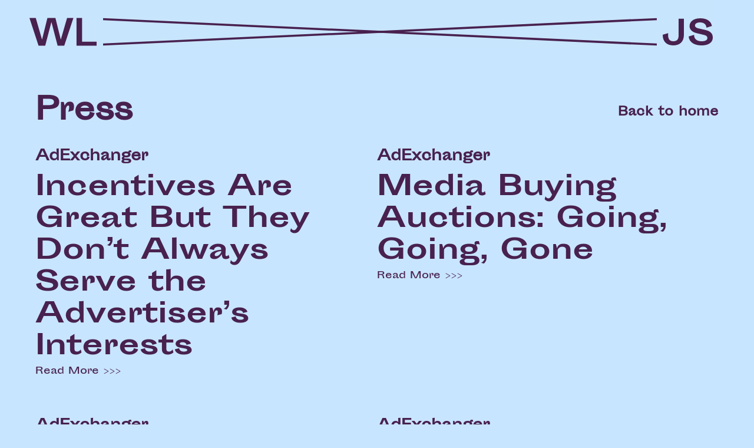

--- FILE ---
content_type: text/html; charset=UTF-8
request_url: https://wlxjs.com/press/
body_size: 90742
content:
<!DOCTYPE html><html><head><meta http-equiv="Content-Type" content="text/html;charset=UTF-8"><meta name="viewport" content="width=device-width, initial-scale=1.0"><meta http-equiv="X-UA-Compatible" content="ie=edge"><meta name="theme-color" content="#000000"><meta name="description" content="WLxJS is a services consultancy pioneering new ways to work with clients, their teams and partners."><meta property="og:url" content="https://wlxjs.com"><meta property="og:title" content="WLXJS &raquo; Press"><meta property="og:site_name" content="WLXJS &raquo; Press"><meta property="og:description" content="WLxJS is a services consultancy pioneering new ways to work with clients, their teams and partners."><meta property="og:image" content="https://wlxjs.com/wp-content/themes/wlxjs/images/cover.png"><meta property="og:type" content="website"><meta property="og:image" itemprop="image" content="https://wlxjs.com/wp-content/themes/wlxjs/images/cover.png"><title>Press | WLXJS</title><link rel="stylesheet" href="https://wlxjs.com/wp-content/themes/wlxjs/css/fonts/fonts.css"><link rel="stylesheet" href="https://wlxjs.com/wp-content/themes/wlxjs/css/app.css?version=25"><script async src="https://www.googletagmanager.com/gtag/js?id=UA-106461731-1"></script><script>window.dataLayer=window.dataLayer || []; function gtag(){dataLayer.push(arguments);}gtag('js', new Date()); gtag('config', 'UA-106461731-1');</script>
<meta name='robots' content='max-image-preview:large' />
	<style>img:is([sizes="auto" i], [sizes^="auto," i]) { contain-intrinsic-size: 3000px 1500px }</style>
	<link rel='stylesheet' id='wp-block-library-css' href='https://wlxjs.com/wp-includes/css/dist/block-library/style.min.css?ver=6.8.3' type='text/css' media='all' />
<style id='classic-theme-styles-inline-css' type='text/css'>
/*! This file is auto-generated */
.wp-block-button__link{color:#fff;background-color:#32373c;border-radius:9999px;box-shadow:none;text-decoration:none;padding:calc(.667em + 2px) calc(1.333em + 2px);font-size:1.125em}.wp-block-file__button{background:#32373c;color:#fff;text-decoration:none}
</style>
<style id='global-styles-inline-css' type='text/css'>
:root{--wp--preset--aspect-ratio--square: 1;--wp--preset--aspect-ratio--4-3: 4/3;--wp--preset--aspect-ratio--3-4: 3/4;--wp--preset--aspect-ratio--3-2: 3/2;--wp--preset--aspect-ratio--2-3: 2/3;--wp--preset--aspect-ratio--16-9: 16/9;--wp--preset--aspect-ratio--9-16: 9/16;--wp--preset--color--black: #000000;--wp--preset--color--cyan-bluish-gray: #abb8c3;--wp--preset--color--white: #ffffff;--wp--preset--color--pale-pink: #f78da7;--wp--preset--color--vivid-red: #cf2e2e;--wp--preset--color--luminous-vivid-orange: #ff6900;--wp--preset--color--luminous-vivid-amber: #fcb900;--wp--preset--color--light-green-cyan: #7bdcb5;--wp--preset--color--vivid-green-cyan: #00d084;--wp--preset--color--pale-cyan-blue: #8ed1fc;--wp--preset--color--vivid-cyan-blue: #0693e3;--wp--preset--color--vivid-purple: #9b51e0;--wp--preset--gradient--vivid-cyan-blue-to-vivid-purple: linear-gradient(135deg,rgba(6,147,227,1) 0%,rgb(155,81,224) 100%);--wp--preset--gradient--light-green-cyan-to-vivid-green-cyan: linear-gradient(135deg,rgb(122,220,180) 0%,rgb(0,208,130) 100%);--wp--preset--gradient--luminous-vivid-amber-to-luminous-vivid-orange: linear-gradient(135deg,rgba(252,185,0,1) 0%,rgba(255,105,0,1) 100%);--wp--preset--gradient--luminous-vivid-orange-to-vivid-red: linear-gradient(135deg,rgba(255,105,0,1) 0%,rgb(207,46,46) 100%);--wp--preset--gradient--very-light-gray-to-cyan-bluish-gray: linear-gradient(135deg,rgb(238,238,238) 0%,rgb(169,184,195) 100%);--wp--preset--gradient--cool-to-warm-spectrum: linear-gradient(135deg,rgb(74,234,220) 0%,rgb(151,120,209) 20%,rgb(207,42,186) 40%,rgb(238,44,130) 60%,rgb(251,105,98) 80%,rgb(254,248,76) 100%);--wp--preset--gradient--blush-light-purple: linear-gradient(135deg,rgb(255,206,236) 0%,rgb(152,150,240) 100%);--wp--preset--gradient--blush-bordeaux: linear-gradient(135deg,rgb(254,205,165) 0%,rgb(254,45,45) 50%,rgb(107,0,62) 100%);--wp--preset--gradient--luminous-dusk: linear-gradient(135deg,rgb(255,203,112) 0%,rgb(199,81,192) 50%,rgb(65,88,208) 100%);--wp--preset--gradient--pale-ocean: linear-gradient(135deg,rgb(255,245,203) 0%,rgb(182,227,212) 50%,rgb(51,167,181) 100%);--wp--preset--gradient--electric-grass: linear-gradient(135deg,rgb(202,248,128) 0%,rgb(113,206,126) 100%);--wp--preset--gradient--midnight: linear-gradient(135deg,rgb(2,3,129) 0%,rgb(40,116,252) 100%);--wp--preset--font-size--small: 13px;--wp--preset--font-size--medium: 20px;--wp--preset--font-size--large: 36px;--wp--preset--font-size--x-large: 42px;--wp--preset--spacing--20: 0.44rem;--wp--preset--spacing--30: 0.67rem;--wp--preset--spacing--40: 1rem;--wp--preset--spacing--50: 1.5rem;--wp--preset--spacing--60: 2.25rem;--wp--preset--spacing--70: 3.38rem;--wp--preset--spacing--80: 5.06rem;--wp--preset--shadow--natural: 6px 6px 9px rgba(0, 0, 0, 0.2);--wp--preset--shadow--deep: 12px 12px 50px rgba(0, 0, 0, 0.4);--wp--preset--shadow--sharp: 6px 6px 0px rgba(0, 0, 0, 0.2);--wp--preset--shadow--outlined: 6px 6px 0px -3px rgba(255, 255, 255, 1), 6px 6px rgba(0, 0, 0, 1);--wp--preset--shadow--crisp: 6px 6px 0px rgba(0, 0, 0, 1);}:where(.is-layout-flex){gap: 0.5em;}:where(.is-layout-grid){gap: 0.5em;}body .is-layout-flex{display: flex;}.is-layout-flex{flex-wrap: wrap;align-items: center;}.is-layout-flex > :is(*, div){margin: 0;}body .is-layout-grid{display: grid;}.is-layout-grid > :is(*, div){margin: 0;}:where(.wp-block-columns.is-layout-flex){gap: 2em;}:where(.wp-block-columns.is-layout-grid){gap: 2em;}:where(.wp-block-post-template.is-layout-flex){gap: 1.25em;}:where(.wp-block-post-template.is-layout-grid){gap: 1.25em;}.has-black-color{color: var(--wp--preset--color--black) !important;}.has-cyan-bluish-gray-color{color: var(--wp--preset--color--cyan-bluish-gray) !important;}.has-white-color{color: var(--wp--preset--color--white) !important;}.has-pale-pink-color{color: var(--wp--preset--color--pale-pink) !important;}.has-vivid-red-color{color: var(--wp--preset--color--vivid-red) !important;}.has-luminous-vivid-orange-color{color: var(--wp--preset--color--luminous-vivid-orange) !important;}.has-luminous-vivid-amber-color{color: var(--wp--preset--color--luminous-vivid-amber) !important;}.has-light-green-cyan-color{color: var(--wp--preset--color--light-green-cyan) !important;}.has-vivid-green-cyan-color{color: var(--wp--preset--color--vivid-green-cyan) !important;}.has-pale-cyan-blue-color{color: var(--wp--preset--color--pale-cyan-blue) !important;}.has-vivid-cyan-blue-color{color: var(--wp--preset--color--vivid-cyan-blue) !important;}.has-vivid-purple-color{color: var(--wp--preset--color--vivid-purple) !important;}.has-black-background-color{background-color: var(--wp--preset--color--black) !important;}.has-cyan-bluish-gray-background-color{background-color: var(--wp--preset--color--cyan-bluish-gray) !important;}.has-white-background-color{background-color: var(--wp--preset--color--white) !important;}.has-pale-pink-background-color{background-color: var(--wp--preset--color--pale-pink) !important;}.has-vivid-red-background-color{background-color: var(--wp--preset--color--vivid-red) !important;}.has-luminous-vivid-orange-background-color{background-color: var(--wp--preset--color--luminous-vivid-orange) !important;}.has-luminous-vivid-amber-background-color{background-color: var(--wp--preset--color--luminous-vivid-amber) !important;}.has-light-green-cyan-background-color{background-color: var(--wp--preset--color--light-green-cyan) !important;}.has-vivid-green-cyan-background-color{background-color: var(--wp--preset--color--vivid-green-cyan) !important;}.has-pale-cyan-blue-background-color{background-color: var(--wp--preset--color--pale-cyan-blue) !important;}.has-vivid-cyan-blue-background-color{background-color: var(--wp--preset--color--vivid-cyan-blue) !important;}.has-vivid-purple-background-color{background-color: var(--wp--preset--color--vivid-purple) !important;}.has-black-border-color{border-color: var(--wp--preset--color--black) !important;}.has-cyan-bluish-gray-border-color{border-color: var(--wp--preset--color--cyan-bluish-gray) !important;}.has-white-border-color{border-color: var(--wp--preset--color--white) !important;}.has-pale-pink-border-color{border-color: var(--wp--preset--color--pale-pink) !important;}.has-vivid-red-border-color{border-color: var(--wp--preset--color--vivid-red) !important;}.has-luminous-vivid-orange-border-color{border-color: var(--wp--preset--color--luminous-vivid-orange) !important;}.has-luminous-vivid-amber-border-color{border-color: var(--wp--preset--color--luminous-vivid-amber) !important;}.has-light-green-cyan-border-color{border-color: var(--wp--preset--color--light-green-cyan) !important;}.has-vivid-green-cyan-border-color{border-color: var(--wp--preset--color--vivid-green-cyan) !important;}.has-pale-cyan-blue-border-color{border-color: var(--wp--preset--color--pale-cyan-blue) !important;}.has-vivid-cyan-blue-border-color{border-color: var(--wp--preset--color--vivid-cyan-blue) !important;}.has-vivid-purple-border-color{border-color: var(--wp--preset--color--vivid-purple) !important;}.has-vivid-cyan-blue-to-vivid-purple-gradient-background{background: var(--wp--preset--gradient--vivid-cyan-blue-to-vivid-purple) !important;}.has-light-green-cyan-to-vivid-green-cyan-gradient-background{background: var(--wp--preset--gradient--light-green-cyan-to-vivid-green-cyan) !important;}.has-luminous-vivid-amber-to-luminous-vivid-orange-gradient-background{background: var(--wp--preset--gradient--luminous-vivid-amber-to-luminous-vivid-orange) !important;}.has-luminous-vivid-orange-to-vivid-red-gradient-background{background: var(--wp--preset--gradient--luminous-vivid-orange-to-vivid-red) !important;}.has-very-light-gray-to-cyan-bluish-gray-gradient-background{background: var(--wp--preset--gradient--very-light-gray-to-cyan-bluish-gray) !important;}.has-cool-to-warm-spectrum-gradient-background{background: var(--wp--preset--gradient--cool-to-warm-spectrum) !important;}.has-blush-light-purple-gradient-background{background: var(--wp--preset--gradient--blush-light-purple) !important;}.has-blush-bordeaux-gradient-background{background: var(--wp--preset--gradient--blush-bordeaux) !important;}.has-luminous-dusk-gradient-background{background: var(--wp--preset--gradient--luminous-dusk) !important;}.has-pale-ocean-gradient-background{background: var(--wp--preset--gradient--pale-ocean) !important;}.has-electric-grass-gradient-background{background: var(--wp--preset--gradient--electric-grass) !important;}.has-midnight-gradient-background{background: var(--wp--preset--gradient--midnight) !important;}.has-small-font-size{font-size: var(--wp--preset--font-size--small) !important;}.has-medium-font-size{font-size: var(--wp--preset--font-size--medium) !important;}.has-large-font-size{font-size: var(--wp--preset--font-size--large) !important;}.has-x-large-font-size{font-size: var(--wp--preset--font-size--x-large) !important;}
:where(.wp-block-post-template.is-layout-flex){gap: 1.25em;}:where(.wp-block-post-template.is-layout-grid){gap: 1.25em;}
:where(.wp-block-columns.is-layout-flex){gap: 2em;}:where(.wp-block-columns.is-layout-grid){gap: 2em;}
:root :where(.wp-block-pullquote){font-size: 1.5em;line-height: 1.6;}
</style>
<link rel='stylesheet' id='wp-components-css' href='https://wlxjs.com/wp-includes/css/dist/components/style.min.css?ver=6.8.3' type='text/css' media='all' />
<link rel='stylesheet' id='godaddy-styles-css' href='https://wlxjs.com/wp-content/mu-plugins/vendor/wpex/godaddy-launch/includes/Dependencies/GoDaddy/Styles/build/latest.css?ver=2.0.2' type='text/css' media='all' />
<link rel="https://api.w.org/" href="https://wlxjs.com/wp-json/" /><link rel="alternate" title="JSON" type="application/json" href="https://wlxjs.com/wp-json/wp/v2/pages/481" /><link rel="canonical" href="https://wlxjs.com/press/" />
<link rel='shortlink' href='https://wlxjs.com/?p=481' />
<link rel="alternate" title="oEmbed (JSON)" type="application/json+oembed" href="https://wlxjs.com/wp-json/oembed/1.0/embed?url=https%3A%2F%2Fwlxjs.com%2Fpress%2F" />
<link rel="alternate" title="oEmbed (XML)" type="text/xml+oembed" href="https://wlxjs.com/wp-json/oembed/1.0/embed?url=https%3A%2F%2Fwlxjs.com%2Fpress%2F&#038;format=xml" />
<style></style>		<style type="text/css" id="wp-custom-css">
			
	html { margin-top: auto !important; }
	* html body { margin-top: auto !important; }

:root {
--color: #ffd600;
}

/*MOBILE*/
	@media screen and ( max-width: 782px ) {
		html { margin-top: auto !important; }
		* html body { margin-top: auto !important; }
	.btn-with, .btn-our {
		top: 80vh;
    bottom: auto;
		transform: none;
		}
		
	.no-mobile {
		display: none;
		}
		button.btn-our {
    width: 95px;
}
		.btn-contact {
    border: 2px solid;
}
		.flexible .max-w {
    padding-bottom: 10vh;
}
		.title ~ .max-w { margin-top: -10vh }
	.link-menu {
			font-size: 10px;
	}
		button.btn-contact {
			font-size: 6px !important;
		}
		
/*MOBILE IMAGES*/
		section:nth-child(3) img{
object-fit: cover;
			object-position: 72%
			!important;
}
		section:nth-child(6) img{
object-fit: cover;
			object-position: 20%;
			height: 130%;
  		width: 130%
			!important;
}
		section:nth-child(11) img{
object-fit: cover;
			object-position: 75%;
			height: 125%
			!important;
}
		section:nth-child(17) img{
object-fit: cover;
			object-position: 40%
			!important;
}
		
/*MOBILE TYPOGRAPHY*/
		h1 {
			letter-spacing: -2px;
			line-height: 1.2;
}
		h2 {
			letter-spacing: -1.25px;
			line-height: 1.25;
			font-size: 24px 
}

}

/*DESKTOP*/
	@media screen and ( min-width: 782px ) {
		
	.no-desk {
		display: none;
		}
		}		</style>
		</head><body class="wp-singular page-template page-template-press page-template-press-php page page-id-481 wp-theme-wlxjs"><div class="preloader__master e-wvw e-hvh e-fixed e-flex-col" style="background-color:#C8E5FF"></div><div class="preloader e-wvw e-hvh e-fixed e-flex-col" style="background-color:#C8E5FF"><div class="preloader__gif e-rel"><img class="gif-preload e-wp" src="https://wlxjs.com/wp-content/themes/wlxjs/images/wlxjs_preload.gif"></div><div class="preloader__counter"><div class="wrap e-hidden"><div class="wrapped t-color">00%</div></div></div></div><div class="logo e-fixed"><div class="logo__hold e-rel e-curp"><a href="/"><div class="logo__wl e-hp e-rel"><svg version="1.1" id="Layer_1" xmlns="http://www.w3.org/2000/svg" xmlns:xlink="http://www.w3.org/1999/xlink" x="0px" y="0px" viewBox="0 0 393.5 161.4" style="enable-background:new 0 0 393.5 161.4;" xml:space="preserve"><style type="text/css">.st0{fill:var(--color);}</style><title>WLxJS_Logo_1920</title><path class="st0" d="M203.9,161.4h-38.8L128.7,22.6L92.4,161.4H53.3L0,0h37l36.8,126.3L105.2,0h47l31.5,126.1L220.5,0h37L203.9,161.4z"/><path class="st0" d="M275.8,0h32.6v138.5h85.1v22.9H275.8V0z"/></svg></div></a><div class="logo__cross e-hp e-rel"><svg class="svg-cross e-wp e-hp"><line x1="0" y1="95%" x2="100%" y2="5%"></line><line x1="0" y1="5%" x2="100%" y2="95%"></line></svg></div><div class="logo__js e-hp e-rel"><svg version="1.1" id="Layer_1" xmlns="http://www.w3.org/2000/svg" xmlns:xlink="http://www.w3.org/1999/xlink" x="0px" y="0px" viewBox="0 0 308.6 167" style="enable-background:new 0 0 308.6 167;" xml:space="preserve"><style type="text/css">.st0{fill:var(--color);}</style><title>WLxJS_Logo_1920</title><path class="st0" d="M33.5,91.6c-1.8,29.1,3.3,49.9,31.7,49.9c26.3,0,32.9-15.4,32.9-37.2V2.9h32.6v98.5c0,44.9-26.9,65.6-65.5,65.6C26.9,167,0,146.2,0,101.4L33.5,91.6z"/><path class="st0" d="M263.3,72.1c34.8,7.9,45.4,25.6,45.4,47.2c0,31.4-29.5,47.8-67.7,47.8c-60.8,0-79.6-32-80.7-55.2l33.5-9.8c0,0-4.2,39.5,46.7,39.5c21.6,0,34.8-7.1,34.8-19.3c0-14.8-11.2-17.4-30.8-22.2l-36.2-8.7c-27.4-6.7-42.8-22.7-42.8-43c0-25.1,21.2-48.2,65.7-48.2C299.9,0,303,47.6,303,47.6l-33.6,10.4c0,0,1.1-32.4-39.7-32.4c-19.4,0-30.7,8.1-30.7,18.7c0,10.4,10.3,15.6,25.1,18.9L263.3,72.1z"/></svg></div></div></div><div class="press-page"><div class="bm-press-section"><div class="bm-press-content"><div class="bm--topheading"><a class="bm-heading" href="#">Press</a><a class="bm-home-title" href="/">Back to home</a></div><div class="bm-exchanger-sec"><div class="bm-exchanger-title"> <p class="bm-exchanger-content">AdExchanger</p>
<h1 class="bm-exchanger-heading">Incentives Are Great But They Don’t Always Serve the Advertiser’s Interests</h1>
 <a class="button" href="https://www.adexchanger.com/data-driven-thinking/incentives-are-great-but-they-dont-always-serve-the-advertisers-interests/" target="_blank"><span>Read More >>></span></a></div><div class="bm-exchanger-title"> <p class="bm-exchanger-content">AdExchanger</p>
<h1 class="bm-exchanger-heading">Media Buying Auctions: Going, Going, Gone</h1>
 <a class="button" href="https://www.mediavillage.com/article/media-buying-auctions-going-going-gone/?utm_source=Media+Buying+Auctions:+Going,+Going,+Gone&#038;utm_medium=email&#038;utm_campaign=nl-daily" target="_blank"><span>Read More >>></span></a></div><div class="bm-exchanger-title"> <p class="bm-exchanger-content">AdExchanger</p>
<h1 class="bm-exchanger-heading">Google is Charting a Course Towards a More Privacy-First Web</h1>
 <a class="button" href="https://www.linkedin.com/pulse/google-charting-course-towards-more-privacy-first-web-john-donahue/?trackingId=5TT%2BTmI%2BX8cKIRj3q6Z6ww%3D%3D" target="_blank"><span>Read More >>></span></a></div><div class="bm-exchanger-title"> <p class="bm-exchanger-content">AdExchanger</p>
<h1 class="bm-exchanger-heading">Facebook: Winning the Biggest Auction of Them All</h1>
 <a class="button" href="https://www.mediavillage.com/article/facebook-winning-the-biggest-auction-of-them-all/" target="_blank"><span>Read More >>></span></a></div><div class="bm-exchanger-title"> <p class="bm-exchanger-content">LinkedInMediaVillage</p>
<h1 class="bm-exchanger-heading">A More Socially Conscious Media Market: Creating Conscious Change</h1>
 <a class="button" href="https://www.linkedin.com/pulse/more-socially-conscious-media-market-creating-change-without-donahue/" target="_blank"><span>Read More >>></span></a></div><div class="bm-exchanger-title"> <p class="bm-exchanger-content">LinkedIn</p>
<h1 class="bm-exchanger-heading">Why The Narrow Scope Of The DOJ’s Antitrust Suit Could Solidify Google’s Power</h1>
 <a class="button" href="https://www.adexchanger.com/data-driven-thinking/why-the-narrow-scope-of-the-dojs-antitrust-suit-could-solidify-googles-power/" target="_blank"><span>Read More >>></span></a></div><div class="bm-exchanger-title"> <p class="bm-exchanger-content">AdExchanger</p>
<h1 class="bm-exchanger-heading">Roku and Hulu are Re-Imagining Channel-Based Programmatic</h1>
 <a class="button" href="https://www.adexchanger.com/tv-and-video/roku-hulu-are-re-imagining-channel-based-programmatic-platforms-is-it-time-to-jump-in/" target="_blank"><span>Read More >>></span></a></div><div class="bm-exchanger-title"> <p class="bm-exchanger-content">AdExchanger</p>
<h1 class="bm-exchanger-heading">Biddable Media Is Turning High Maintenance Into High Value</h1>
 <a class="button" href="https://www.adexchanger.com/data-driven-thinking/agency-review-season-biddable-media-turns-high-maintenance-into-high-value/" target="_blank"><span>Read More >>></span></a></div></div></div></div></div><script type="speculationrules">
{"prefetch":[{"source":"document","where":{"and":[{"href_matches":"\/*"},{"not":{"href_matches":["\/wp-*.php","\/wp-admin\/*","\/wp-content\/uploads\/*","\/wp-content\/*","\/wp-content\/plugins\/*","\/wp-content\/themes\/wlxjs\/*","\/*\\?(.+)"]}},{"not":{"selector_matches":"a[rel~=\"nofollow\"]"}},{"not":{"selector_matches":".no-prefetch, .no-prefetch a"}}]},"eagerness":"conservative"}]}
</script>
 
        <script>
!function(t){var e={};function i(n){if(e[n])return e[n].exports;var r=e[n]={i:n,l:!1,exports:{}};return t[n].call(r.exports,r,r.exports,i),r.l=!0,r.exports}i.m=t,i.c=e,i.d=function(t,e,n){i.o(t,e)||Object.defineProperty(t,e,{enumerable:!0,get:n})},i.r=function(t){"undefined"!=typeof Symbol&&Symbol.toStringTag&&Object.defineProperty(t,Symbol.toStringTag,{value:"Module"}),Object.defineProperty(t,"__esModule",{value:!0})},i.t=function(t,e){if(1&e&&(t=i(t)),8&e)return t;if(4&e&&"object"==typeof t&&t&&t.__esModule)return t;var n=Object.create(null);if(i.r(n),Object.defineProperty(n,"default",{enumerable:!0,value:t}),2&e&&"string"!=typeof t)for(var r in t)i.d(n,r,function(e){return t[e]}.bind(null,r));return n},i.n=function(t){var e=t&&t.__esModule?function(){return t.default}:function(){return t};return i.d(e,"a",e),e},i.o=function(t,e){return Object.prototype.hasOwnProperty.call(t,e)},i.p="",i(i.s=3)}([function(t,e,i){"use strict";(function(t,n){i.d(e,"k",(function(){return r})),i.d(e,"m",(function(){return s})),i.d(e,"l",(function(){return o})),i.d(e,"i",(function(){return l})),i.d(e,"a",(function(){return u})),i.d(e,"b",(function(){return c})),i.d(e,"c",(function(){return h})),i.d(e,"d",(function(){return f})),i.d(e,"e",(function(){return p})),i.d(e,"f",(function(){return d})),i.d(e,"g",(function(){return m})),i.d(e,"h",(function(){return g})),i.d(e,"j",(function(){return _}));var r="undefined"!=typeof window?window:t.exports&&void 0!==n?n:{},o=function(t){var e={},i=t.document,n=t.GreenSockGlobals=t.GreenSockGlobals||t;if(n.TweenLite)return n.TweenLite;var r,o,s,a,l,u,c,h=function(t){var e,i=t.split("."),r=n;for(e=0;e<i.length;e++)r[i[e]]=r=r[i[e]]||{};return r},f=h("com.greensock"),p=function(t){var e,i=[],n=t.length;for(e=0;e!==n;i.push(t[e++]));return i},d=function(){},m=(u=Object.prototype.toString,c=u.call([]),function(t){return null!=t&&(t instanceof Array||"object"==typeof t&&!!t.push&&u.call(t)===c)}),g={},_=function(t,i,r,o){this.sc=g[t]?g[t].sc:[],g[t]=this,this.gsClass=null,this.func=r;var s=[];this.check=function(a){for(var l,u,c,f,p=i.length,d=p;--p>-1;)(l=g[i[p]]||new _(i[p],[])).gsClass?(s[p]=l.gsClass,d--):a&&l.sc.push(this);if(0===d&&r)for(c=(u=("com.greensock."+t).split(".")).pop(),f=h(u.join("."))[c]=this.gsClass=r.apply(r,s),o&&(n[c]=e[c]=f),p=0;p<this.sc.length;p++)this.sc[p].check()},this.check(!0)},v=t._gsDefine=function(t,e,i,n){return new _(t,e,i,n)},y=f._class=function(t,e,i){return e=e||function(){},v(t,[],(function(){return e}),i),e};v.globals=n;var x=[0,0,1,1],w=y("easing.Ease",(function(t,e,i,n){this._func=t,this._type=i||0,this._power=n||0,this._params=e?x.concat(e):x}),!0),b=w.map={},T=w.register=function(t,e,i,n){for(var r,o,s,a,l=e.split(","),u=l.length,c=(i||"easeIn,easeOut,easeInOut").split(",");--u>-1;)for(o=l[u],r=n?y("easing."+o,null,!0):f.easing[o]||{},s=c.length;--s>-1;)a=c[s],b[o+"."+a]=b[a+o]=r[a]=t.getRatio?t:t[a]||new t};for((s=w.prototype)._calcEnd=!1,s.getRatio=function(t){if(this._func)return this._params[0]=t,this._func.apply(null,this._params);var e=this._type,i=this._power,n=1===e?1-t:2===e?t:t<.5?2*t:2*(1-t);return 1===i?n*=n:2===i?n*=n*n:3===i?n*=n*n*n:4===i&&(n*=n*n*n*n),1===e?1-n:2===e?n:t<.5?n/2:1-n/2},o=(r=["Linear","Quad","Cubic","Quart","Quint,Strong"]).length;--o>-1;)s=r[o]+",Power"+o,T(new w(null,null,1,o),s,"easeOut",!0),T(new w(null,null,2,o),s,"easeIn"+(0===o?",easeNone":"")),T(new w(null,null,3,o),s,"easeInOut");b.linear=f.easing.Linear.easeIn,b.swing=f.easing.Quad.easeInOut;var S=y("events.EventDispatcher",(function(t){this._listeners={},this._eventTarget=t||this}));(s=S.prototype).addEventListener=function(t,e,i,n,r){r=r||0;var o,s,u=this._listeners[t],c=0;for(this!==a||l||a.wake(),null==u&&(this._listeners[t]=u=[]),s=u.length;--s>-1;)(o=u[s]).c===e&&o.s===i?u.splice(s,1):0===c&&o.pr<r&&(c=s+1);u.splice(c,0,{c:e,s:i,up:n,pr:r})},s.removeEventListener=function(t,e){var i,n=this._listeners[t];if(n)for(i=n.length;--i>-1;)if(n[i].c===e)return void n.splice(i,1)},s.dispatchEvent=function(t){var e,i,n,r=this._listeners[t];if(r)for((e=r.length)>1&&(r=r.slice(0)),i=this._eventTarget;--e>-1;)(n=r[e])&&(n.up?n.c.call(n.s||i,{type:t,target:i}):n.c.call(n.s||i))};var P=t.requestAnimationFrame,k=t.cancelAnimationFrame,C=Date.now||function(){return(new Date).getTime()},O=C();for(o=(r=["ms","moz","webkit","o"]).length;--o>-1&&!P;)P=t[r[o]+"RequestAnimationFrame"],k=t[r[o]+"CancelAnimationFrame"]||t[r[o]+"CancelRequestAnimationFrame"];y("Ticker",(function(t,e){var n,r,o,s,u,c=this,h=C(),f=!(!1===e||!P)&&"auto",p=500,m=33,g=function(t){var e,i,a=C()-O;a>p&&(h+=a-m),O+=a,c.time=(O-h)/1e3,e=c.time-u,(!n||e>0||!0===t)&&(c.frame++,u+=e+(e>=s?.004:s-e),i=!0),!0!==t&&(o=r(g)),i&&c.dispatchEvent("tick")};S.call(c),c.time=c.frame=0,c.tick=function(){g(!0)},c.lagSmoothing=function(t,e){if(!arguments.length)return p<1/1e-8;p=t||1/1e-8,m=Math.min(e,p,0)},c.sleep=function(){null!=o&&(f&&k?k(o):clearTimeout(o),r=d,o=null,c===a&&(l=!1))},c.wake=function(t){null!==o?c.sleep():t?h+=-O+(O=C()):c.frame>10&&(O=C()-p+5),r=0===n?d:f&&P?P:function(t){return setTimeout(t,1e3*(u-c.time)+1|0)},c===a&&(l=!0),g(2)},c.fps=function(t){if(!arguments.length)return n;s=1/((n=t)||60),u=this.time+s,c.wake()},c.useRAF=function(t){if(!arguments.length)return f;c.sleep(),f=t,c.fps(n)},c.fps(t),setTimeout((function(){"auto"===f&&c.frame<5&&"hidden"!==(i||{}).visibilityState&&c.useRAF(!1)}),1500)})),(s=f.Ticker.prototype=new f.events.EventDispatcher).constructor=f.Ticker;var E=y("core.Animation",(function(t,e){if(this.vars=e=e||{},this._duration=this._totalDuration=t||0,this._delay=Number(e.delay)||0,this._timeScale=1,this._active=!!e.immediateRender,this.data=e.data,this._reversed=!!e.reversed,V){l||a.wake();var i=this.vars.useFrames?G:V;i.add(this,i._time),this.vars.paused&&this.paused(!0)}}));a=E.ticker=new f.Ticker,(s=E.prototype)._dirty=s._gc=s._initted=s._paused=!1,s._totalTime=s._time=0,s._rawPrevTime=-1,s._next=s._last=s._onUpdate=s._timeline=s.timeline=null,s._paused=!1;var A=function(){l&&C()-O>2e3&&("hidden"!==(i||{}).visibilityState||!a.lagSmoothing())&&a.wake();var t=setTimeout(A,2e3);t.unref&&t.unref()};A(),s.play=function(t,e){return null!=t&&this.seek(t,e),this.reversed(!1).paused(!1)},s.pause=function(t,e){return null!=t&&this.seek(t,e),this.paused(!0)},s.resume=function(t,e){return null!=t&&this.seek(t,e),this.paused(!1)},s.seek=function(t,e){return this.totalTime(Number(t),!1!==e)},s.restart=function(t,e){return this.reversed(!1).paused(!1).totalTime(t?-this._delay:0,!1!==e,!0)},s.reverse=function(t,e){return null!=t&&this.seek(t||this.totalDuration(),e),this.reversed(!0).paused(!1)},s.render=function(t,e,i){},s.invalidate=function(){return this._time=this._totalTime=0,this._initted=this._gc=!1,this._rawPrevTime=-1,!this._gc&&this.timeline||this._enabled(!0),this},s.isActive=function(){var t,e=this._timeline,i=this._startTime;return!e||!this._gc&&!this._paused&&e.isActive()&&(t=e.rawTime(!0))>=i&&t<i+this.totalDuration()/this._timeScale-1e-8},s._enabled=function(t,e){return l||a.wake(),this._gc=!t,this._active=this.isActive(),!0!==e&&(t&&!this.timeline?this._timeline.add(this,this._startTime-this._delay):!t&&this.timeline&&this._timeline._remove(this,!0)),!1},s._kill=function(t,e){return this._enabled(!1,!1)},s.kill=function(t,e){return this._kill(t,e),this},s._uncache=function(t){for(var e=t?this:this.timeline;e;)e._dirty=!0,e=e.timeline;return this},s._swapSelfInParams=function(t){for(var e=t.length,i=t.concat();--e>-1;)"{self}"===t[e]&&(i[e]=this);return i},s._callback=function(t){var e=this.vars,i=e[t],n=e[t+"Params"],r=e[t+"Scope"]||e.callbackScope||this;switch(n?n.length:0){case 0:i.call(r);break;case 1:i.call(r,n[0]);break;case 2:i.call(r,n[0],n[1]);break;default:i.apply(r,n)}},s.eventCallback=function(t,e,i,n){if("on"===(t||"").substr(0,2)){var r=this.vars;if(1===arguments.length)return r[t];null==e?delete r[t]:(r[t]=e,r[t+"Params"]=m(i)&&-1!==i.join("").indexOf("{self}")?this._swapSelfInParams(i):i,r[t+"Scope"]=n),"onUpdate"===t&&(this._onUpdate=e)}return this},s.delay=function(t){return arguments.length?(this._timeline.smoothChildTiming&&this.startTime(this._startTime+t-this._delay),this._delay=t,this):this._delay},s.duration=function(t){return arguments.length?(this._duration=this._totalDuration=t,this._uncache(!0),this._timeline.smoothChildTiming&&this._time>0&&this._time<this._duration&&0!==t&&this.totalTime(this._totalTime*(t/this._duration),!0),this):(this._dirty=!1,this._duration)},s.totalDuration=function(t){return this._dirty=!1,arguments.length?this.duration(t):this._totalDuration},s.time=function(t,e){return arguments.length?(this._dirty&&this.totalDuration(),this.totalTime(t>this._duration?this._duration:t,e)):this._time},s.totalTime=function(t,e,i){if(l||a.wake(),!arguments.length)return this._totalTime;if(this._timeline){if(t<0&&!i&&(t+=this.totalDuration()),this._timeline.smoothChildTiming){this._dirty&&this.totalDuration();var n=this._totalDuration,r=this._timeline;if(t>n&&!i&&(t=n),this._startTime=(this._paused?this._pauseTime:r._time)-(this._reversed?n-t:t)/this._timeScale,r._dirty||this._uncache(!1),r._timeline)for(;r._timeline;)r._timeline._time!==(r._startTime+r._totalTime)/r._timeScale&&r.totalTime(r._totalTime,!0),r=r._timeline}this._gc&&this._enabled(!0,!1),this._totalTime===t&&0!==this._duration||(N.length&&Z(),this.render(t,e,!1),N.length&&Z())}return this},s.progress=s.totalProgress=function(t,e){var i=this.duration();return arguments.length?this.totalTime(i*t,e):i?this._time/i:this.ratio},s.startTime=function(t){return arguments.length?(t!==this._startTime&&(this._startTime=t,this.timeline&&this.timeline._sortChildren&&this.timeline.add(this,t-this._delay)),this):this._startTime},s.endTime=function(t){return this._startTime+(0!=t?this.totalDuration():this.duration())/this._timeScale},s.timeScale=function(t){if(!arguments.length)return this._timeScale;var e,i;for(t=t||1e-8,this._timeline&&this._timeline.smoothChildTiming&&(i=(e=this._pauseTime)||0===e?e:this._timeline.totalTime(),this._startTime=i-(i-this._startTime)*this._timeScale/t),this._timeScale=t,i=this.timeline;i&&i.timeline;)i._dirty=!0,i.totalDuration(),i=i.timeline;return this},s.reversed=function(t){return arguments.length?(t!=this._reversed&&(this._reversed=t,this.totalTime(this._timeline&&!this._timeline.smoothChildTiming?this.totalDuration()-this._totalTime:this._totalTime,!0)),this):this._reversed},s.paused=function(t){if(!arguments.length)return this._paused;var e,i,n=this._timeline;return t!=this._paused&&n&&(l||t||a.wake(),i=(e=n.rawTime())-this._pauseTime,!t&&n.smoothChildTiming&&(this._startTime+=i,this._uncache(!1)),this._pauseTime=t?e:null,this._paused=t,this._active=this.isActive(),!t&&0!==i&&this._initted&&this.duration()&&(e=n.smoothChildTiming?this._totalTime:(e-this._startTime)/this._timeScale,this.render(e,e===this._totalTime,!0))),this._gc&&!t&&this._enabled(!0,!1),this};var R=y("core.SimpleTimeline",(function(t){E.call(this,0,t),this.autoRemoveChildren=this.smoothChildTiming=!0}));(s=R.prototype=new E).constructor=R,s.kill()._gc=!1,s._first=s._last=s._recent=null,s._sortChildren=!1,s.add=s.insert=function(t,e,i,n){var r,o;if(t._startTime=Number(e||0)+t._delay,t._paused&&this!==t._timeline&&(t._pauseTime=this.rawTime()-(t._timeline.rawTime()-t._pauseTime)),t.timeline&&t.timeline._remove(t,!0),t.timeline=t._timeline=this,t._gc&&t._enabled(!0,!0),r=this._last,this._sortChildren)for(o=t._startTime;r&&r._startTime>o;)r=r._prev;return r?(t._next=r._next,r._next=t):(t._next=this._first,this._first=t),t._next?t._next._prev=t:this._last=t,t._prev=r,this._recent=t,this._timeline&&this._uncache(!0),this},s._remove=function(t,e){return t.timeline===this&&(e||t._enabled(!1,!0),t._prev?t._prev._next=t._next:this._first===t&&(this._first=t._next),t._next?t._next._prev=t._prev:this._last===t&&(this._last=t._prev),t._next=t._prev=t.timeline=null,t===this._recent&&(this._recent=this._last),this._timeline&&this._uncache(!0)),this},s.render=function(t,e,i){var n,r=this._first;for(this._totalTime=this._time=this._rawPrevTime=t;r;)n=r._next,(r._active||t>=r._startTime&&!r._paused&&!r._gc)&&(r._reversed?r.render((r._dirty?r.totalDuration():r._totalDuration)-(t-r._startTime)*r._timeScale,e,i):r.render((t-r._startTime)*r._timeScale,e,i)),r=n},s.rawTime=function(){return l||a.wake(),this._totalTime};var D=y("TweenLite",(function(e,i,n){if(E.call(this,i,n),this.render=D.prototype.render,null==e)throw"Cannot tween a null target.";this.target=e="string"!=typeof e?e:D.selector(e)||e;var r,o,s,a=e.jquery||e.length&&e!==t&&e[0]&&(e[0]===t||e[0].nodeType&&e[0].style&&!e.nodeType),l=this.vars.overwrite;if(this._overwrite=l=null==l?$[D.defaultOverwrite]:"number"==typeof l?l>>0:$[l],(a||e instanceof Array||e.push&&m(e))&&"number"!=typeof e[0])for(this._targets=s=p(e),this._propLookup=[],this._siblings=[],r=0;r<s.length;r++)(o=s[r])?"string"!=typeof o?o.length&&o!==t&&o[0]&&(o[0]===t||o[0].nodeType&&o[0].style&&!o.nodeType)?(s.splice(r--,1),this._targets=s=s.concat(p(o))):(this._siblings[r]=J(o,this,!1),1===l&&this._siblings[r].length>1&&tt(o,this,null,1,this._siblings[r])):"string"==typeof(o=s[r--]=D.selector(o))&&s.splice(r+1,1):s.splice(r--,1);else this._propLookup={},this._siblings=J(e,this,!1),1===l&&this._siblings.length>1&&tt(e,this,null,1,this._siblings);(this.vars.immediateRender||0===i&&0===this._delay&&!1!==this.vars.immediateRender)&&(this._time=-1e-8,this.render(Math.min(0,-this._delay)))}),!0),M=function(e){return e&&e.length&&e!==t&&e[0]&&(e[0]===t||e[0].nodeType&&e[0].style&&!e.nodeType)};(s=D.prototype=new E).constructor=D,s.kill()._gc=!1,s.ratio=0,s._firstPT=s._targets=s._overwrittenProps=s._startAt=null,s._notifyPluginsOfEnabled=s._lazy=!1,D.version="2.1.3",D.defaultEase=s._ease=new w(null,null,1,1),D.defaultOverwrite="auto",D.ticker=a,D.autoSleep=120,D.lagSmoothing=function(t,e){a.lagSmoothing(t,e)},D.selector=t.$||t.jQuery||function(e){var n=t.$||t.jQuery;return n?(D.selector=n,n(e)):(i||(i=t.document),i?i.querySelectorAll?i.querySelectorAll(e):i.getElementById("#"===e.charAt(0)?e.substr(1):e):e)};var N=[],j={},L=/(?:(-|-=|\+=)?\d*\.?\d*(?:e[\-+]?\d+)?)[0-9]/gi,I=/[\+-]=-?[\.\d]/,F=function(t){for(var e,i=this._firstPT;i;)e=i.blob?1===t&&null!=this.end?this.end:t?this.join(""):this.start:i.c*t+i.s,i.m?e=i.m.call(this._tween,e,this._target||i.t,this._tween):e<1e-6&&e>-1e-6&&!i.blob&&(e=0),i.f?i.fp?i.t[i.p](i.fp,e):i.t[i.p](e):i.t[i.p]=e,i=i._next},q=function(t){return(1e3*t|0)/1e3+""},z=function(t,e,i,n){var r,o,s,a,l,u,c,h=[],f=0,p="",d=0;for(h.start=t,h.end=e,t=h[0]=t+"",e=h[1]=e+"",i&&(i(h),t=h[0],e=h[1]),h.length=0,r=t.match(L)||[],o=e.match(L)||[],n&&(n._next=null,n.blob=1,h._firstPT=h._applyPT=n),l=o.length,a=0;a<l;a++)c=o[a],p+=(u=e.substr(f,e.indexOf(c,f)-f))||!a?u:",",f+=u.length,d?d=(d+1)%5:"rgba("===u.substr(-5)&&(d=1),c===r[a]||r.length<=a?p+=c:(p&&(h.push(p),p=""),s=parseFloat(r[a]),h.push(s),h._firstPT={_next:h._firstPT,t:h,p:h.length-1,s:s,c:("="===c.charAt(1)?parseInt(c.charAt(0)+"1",10)*parseFloat(c.substr(2)):parseFloat(c)-s)||0,f:0,m:d&&d<4?Math.round:q}),f+=c.length;return(p+=e.substr(f))&&h.push(p),h.setRatio=F,I.test(e)&&(h.end=null),h},B=function(t,e,i,n,r,o,s,a,l){"function"==typeof n&&(n=n(l||0,t));var u=typeof t[e],c="function"!==u?"":e.indexOf("set")||"function"!=typeof t["get"+e.substr(3)]?e:"get"+e.substr(3),h="get"!==i?i:c?s?t[c](s):t[c]():t[e],f="string"==typeof n&&"="===n.charAt(1),p={t:t,p:e,s:h,f:"function"===u,pg:0,n:r||e,m:o?"function"==typeof o?o:Math.round:0,pr:0,c:f?parseInt(n.charAt(0)+"1",10)*parseFloat(n.substr(2)):parseFloat(n)-h||0};if(("number"!=typeof h||"number"!=typeof n&&!f)&&(s||isNaN(h)||!f&&isNaN(n)||"boolean"==typeof h||"boolean"==typeof n?(p.fp=s,p={t:z(h,f?parseFloat(p.s)+p.c+(p.s+"").replace(/[0-9\-\.]/g,""):n,a||D.defaultStringFilter,p),p:"setRatio",s:0,c:1,f:2,pg:0,n:r||e,pr:0,m:0}):(p.s=parseFloat(h),f||(p.c=parseFloat(n)-p.s||0))),p.c)return(p._next=this._firstPT)&&(p._next._prev=p),this._firstPT=p,p},H=D._internals={isArray:m,isSelector:M,lazyTweens:N,blobDif:z},X=D._plugins={},W=H.tweenLookup={},U=0,Y=H.reservedProps={ease:1,delay:1,overwrite:1,onComplete:1,onCompleteParams:1,onCompleteScope:1,useFrames:1,runBackwards:1,startAt:1,onUpdate:1,onUpdateParams:1,onUpdateScope:1,onStart:1,onStartParams:1,onStartScope:1,onReverseComplete:1,onReverseCompleteParams:1,onReverseCompleteScope:1,onRepeat:1,onRepeatParams:1,onRepeatScope:1,easeParams:1,yoyo:1,immediateRender:1,repeat:1,repeatDelay:1,data:1,paused:1,reversed:1,autoCSS:1,lazy:1,onOverwrite:1,callbackScope:1,stringFilter:1,id:1,yoyoEase:1,stagger:1},$={none:0,all:1,auto:2,concurrent:3,allOnStart:4,preexisting:5,true:1,false:0},G=E._rootFramesTimeline=new R,V=E._rootTimeline=new R,Q=30,Z=H.lazyRender=function(){var t,e,i=N.length;for(j={},t=0;t<i;t++)(e=N[t])&&!1!==e._lazy&&(e.render(e._lazy[0],e._lazy[1],!0),e._lazy=!1);N.length=0};V._startTime=a.time,G._startTime=a.frame,V._active=G._active=!0,setTimeout(Z,1),E._updateRoot=D.render=function(){var t,e,i;if(N.length&&Z(),V.render((a.time-V._startTime)*V._timeScale,!1,!1),G.render((a.frame-G._startTime)*G._timeScale,!1,!1),N.length&&Z(),a.frame>=Q){for(i in Q=a.frame+(parseInt(D.autoSleep,10)||120),W){for(t=(e=W[i].tweens).length;--t>-1;)e[t]._gc&&e.splice(t,1);0===e.length&&delete W[i]}if((!(i=V._first)||i._paused)&&D.autoSleep&&!G._first&&1===a._listeners.tick.length){for(;i&&i._paused;)i=i._next;i||a.sleep()}}},a.addEventListener("tick",E._updateRoot);var J=function(t,e,i){var n,r,o=t._gsTweenID;if(W[o||(t._gsTweenID=o="t"+U++)]||(W[o]={target:t,tweens:[]}),e&&((n=W[o].tweens)[r=n.length]=e,i))for(;--r>-1;)n[r]===e&&n.splice(r,1);return W[o].tweens},K=function(t,e,i,n){var r,o,s=t.vars.onOverwrite;return s&&(r=s(t,e,i,n)),(s=D.onOverwrite)&&(o=s(t,e,i,n)),!1!==r&&!1!==o},tt=function(t,e,i,n,r){var o,s,a,l;if(1===n||n>=4){for(l=r.length,o=0;o<l;o++)if((a=r[o])!==e)a._gc||a._kill(null,t,e)&&(s=!0);else if(5===n)break;return s}var u,c=e._startTime+1e-8,h=[],f=0,p=0===e._duration;for(o=r.length;--o>-1;)(a=r[o])===e||a._gc||a._paused||(a._timeline!==e._timeline?(u=u||et(e,0,p),0===et(a,u,p)&&(h[f++]=a)):a._startTime<=c&&a._startTime+a.totalDuration()/a._timeScale>c&&((p||!a._initted)&&c-a._startTime<=2e-8||(h[f++]=a)));for(o=f;--o>-1;)if(l=(a=h[o])._firstPT,2===n&&a._kill(i,t,e)&&(s=!0),2!==n||!a._firstPT&&a._initted&&l){if(2!==n&&!K(a,e))continue;a._enabled(!1,!1)&&(s=!0)}return s},et=function(t,e,i){for(var n=t._timeline,r=n._timeScale,o=t._startTime;n._timeline;){if(o+=n._startTime,r*=n._timeScale,n._paused)return-100;n=n._timeline}return(o/=r)>e?o-e:i&&o===e||!t._initted&&o-e<2e-8?1e-8:(o+=t.totalDuration()/t._timeScale/r)>e+1e-8?0:o-e-1e-8};s._init=function(){var t,e,i,n,r,o,s=this.vars,a=this._overwrittenProps,l=this._duration,u=!!s.immediateRender,c=s.ease,h=this._startAt;if(s.startAt){for(n in h&&(h.render(-1,!0),h.kill()),r={},s.startAt)r[n]=s.startAt[n];if(r.data="isStart",r.overwrite=!1,r.immediateRender=!0,r.lazy=u&&!1!==s.lazy,r.startAt=r.delay=null,r.onUpdate=s.onUpdate,r.onUpdateParams=s.onUpdateParams,r.onUpdateScope=s.onUpdateScope||s.callbackScope||this,this._startAt=D.to(this.target||{},0,r),u)if(this._time>0)this._startAt=null;else if(0!==l)return}else if(s.runBackwards&&0!==l)if(h)h.render(-1,!0),h.kill(),this._startAt=null;else{for(n in 0!==this._time&&(u=!1),i={},s)Y[n]&&"autoCSS"!==n||(i[n]=s[n]);if(i.overwrite=0,i.data="isFromStart",i.lazy=u&&!1!==s.lazy,i.immediateRender=u,this._startAt=D.to(this.target,0,i),u){if(0===this._time)return}else this._startAt._init(),this._startAt._enabled(!1),this.vars.immediateRender&&(this._startAt=null)}if(this._ease=c=c?c instanceof w?c:"function"==typeof c?new w(c,s.easeParams):b[c]||D.defaultEase:D.defaultEase,s.easeParams instanceof Array&&c.config&&(this._ease=c.config.apply(c,s.easeParams)),this._easeType=this._ease._type,this._easePower=this._ease._power,this._firstPT=null,this._targets)for(o=this._targets.length,t=0;t<o;t++)this._initProps(this._targets[t],this._propLookup[t]={},this._siblings[t],a?a[t]:null,t)&&(e=!0);else e=this._initProps(this.target,this._propLookup,this._siblings,a,0);if(e&&D._onPluginEvent("_onInitAllProps",this),a&&(this._firstPT||"function"!=typeof this.target&&this._enabled(!1,!1)),s.runBackwards)for(i=this._firstPT;i;)i.s+=i.c,i.c=-i.c,i=i._next;this._onUpdate=s.onUpdate,this._initted=!0},s._initProps=function(e,i,n,r,o){var s,a,l,u,c,h;if(null==e)return!1;for(s in j[e._gsTweenID]&&Z(),this.vars.css||e.style&&e!==t&&e.nodeType&&X.css&&!1!==this.vars.autoCSS&&function(t,e){var i,n={};for(i in t)Y[i]||i in e&&"transform"!==i&&"x"!==i&&"y"!==i&&"width"!==i&&"height"!==i&&"className"!==i&&"border"!==i||!(!X[i]||X[i]&&X[i]._autoCSS)||(n[i]=t[i],delete t[i]);t.css=n}(this.vars,e),this.vars)if(h=this.vars[s],Y[s])h&&(h instanceof Array||h.push&&m(h))&&-1!==h.join("").indexOf("{self}")&&(this.vars[s]=h=this._swapSelfInParams(h,this));else if(X[s]&&(u=new X[s])._onInitTween(e,this.vars[s],this,o)){for(this._firstPT=c={_next:this._firstPT,t:u,p:"setRatio",s:0,c:1,f:1,n:s,pg:1,pr:u._priority,m:0},a=u._overwriteProps.length;--a>-1;)i[u._overwriteProps[a]]=this._firstPT;(u._priority||u._onInitAllProps)&&(l=!0),(u._onDisable||u._onEnable)&&(this._notifyPluginsOfEnabled=!0),c._next&&(c._next._prev=c)}else i[s]=B.call(this,e,s,"get",h,s,0,null,this.vars.stringFilter,o);return r&&this._kill(r,e)?this._initProps(e,i,n,r,o):this._overwrite>1&&this._firstPT&&n.length>1&&tt(e,this,i,this._overwrite,n)?(this._kill(i,e),this._initProps(e,i,n,r,o)):(this._firstPT&&(!1!==this.vars.lazy&&this._duration||this.vars.lazy&&!this._duration)&&(j[e._gsTweenID]=!0),l)},s.render=function(t,e,i){var n,r,o,s,a=this._time,l=this._duration,u=this._rawPrevTime;if(t>=l-1e-8&&t>=0)this._totalTime=this._time=l,this.ratio=this._ease._calcEnd?this._ease.getRatio(1):1,this._reversed||(n=!0,r="onComplete",i=i||this._timeline.autoRemoveChildren),0===l&&(this._initted||!this.vars.lazy||i)&&(this._startTime===this._timeline._duration&&(t=0),(u<0||t<=0&&t>=-1e-8||1e-8===u&&"isPause"!==this.data)&&u!==t&&(i=!0,u>1e-8&&(r="onReverseComplete")),this._rawPrevTime=s=!e||t||u===t?t:1e-8);else if(t<1e-8)this._totalTime=this._time=0,this.ratio=this._ease._calcEnd?this._ease.getRatio(0):0,(0!==a||0===l&&u>0)&&(r="onReverseComplete",n=this._reversed),t>-1e-8?t=0:t<0&&(this._active=!1,0===l&&(this._initted||!this.vars.lazy||i)&&(u>=0&&(1e-8!==u||"isPause"!==this.data)&&(i=!0),this._rawPrevTime=s=!e||t||u===t?t:1e-8)),(!this._initted||this._startAt&&this._startAt.progress())&&(i=!0);else if(this._totalTime=this._time=t,this._easeType){var c=t/l,h=this._easeType,f=this._easePower;(1===h||3===h&&c>=.5)&&(c=1-c),3===h&&(c*=2),1===f?c*=c:2===f?c*=c*c:3===f?c*=c*c*c:4===f&&(c*=c*c*c*c),this.ratio=1===h?1-c:2===h?c:t/l<.5?c/2:1-c/2}else this.ratio=this._ease.getRatio(t/l);if(this._time!==a||i){if(!this._initted){if(this._init(),!this._initted||this._gc)return;if(!i&&this._firstPT&&(!1!==this.vars.lazy&&this._duration||this.vars.lazy&&!this._duration))return this._time=this._totalTime=a,this._rawPrevTime=u,N.push(this),void(this._lazy=[t,e]);this._time&&!n?this.ratio=this._ease.getRatio(this._time/l):n&&this._ease._calcEnd&&(this.ratio=this._ease.getRatio(0===this._time?0:1))}for(!1!==this._lazy&&(this._lazy=!1),this._active||!this._paused&&this._time!==a&&t>=0&&(this._active=!0),0===a&&(this._startAt&&(t>=0?this._startAt.render(t,!0,i):r||(r="_dummyGS")),this.vars.onStart&&(0===this._time&&0!==l||e||this._callback("onStart"))),o=this._firstPT;o;)o.f?o.t[o.p](o.c*this.ratio+o.s):o.t[o.p]=o.c*this.ratio+o.s,o=o._next;this._onUpdate&&(t<0&&this._startAt&&-1e-4!==t&&this._startAt.render(t,!0,i),e||(this._time!==a||n||i)&&this._callback("onUpdate")),r&&(this._gc&&!i||(t<0&&this._startAt&&!this._onUpdate&&-1e-4!==t&&this._startAt.render(t,!0,i),n&&(this._timeline.autoRemoveChildren&&this._enabled(!1,!1),this._active=!1),!e&&this.vars[r]&&this._callback(r),0===l&&1e-8===this._rawPrevTime&&1e-8!==s&&(this._rawPrevTime=0)))}},s._kill=function(t,e,i){if("all"===t&&(t=null),null==t&&(null==e||e===this.target))return this._lazy=!1,this._enabled(!1,!1);e="string"!=typeof e?e||this._targets||this.target:D.selector(e)||e;var n,r,o,s,a,l,u,c,h,f=i&&this._time&&i._startTime===this._startTime&&this._timeline===i._timeline,p=this._firstPT;if((m(e)||M(e))&&"number"!=typeof e[0])for(n=e.length;--n>-1;)this._kill(t,e[n],i)&&(l=!0);else{if(this._targets){for(n=this._targets.length;--n>-1;)if(e===this._targets[n]){a=this._propLookup[n]||{},this._overwrittenProps=this._overwrittenProps||[],r=this._overwrittenProps[n]=t?this._overwrittenProps[n]||{}:"all";break}}else{if(e!==this.target)return!1;a=this._propLookup,r=this._overwrittenProps=t?this._overwrittenProps||{}:"all"}if(a){if(u=t||a,c=t!==r&&"all"!==r&&t!==a&&("object"!=typeof t||!t._tempKill),i&&(D.onOverwrite||this.vars.onOverwrite)){for(o in u)a[o]&&(h||(h=[]),h.push(o));if((h||!t)&&!K(this,i,e,h))return!1}for(o in u)(s=a[o])&&(f&&(s.f?s.t[s.p](s.s):s.t[s.p]=s.s,l=!0),s.pg&&s.t._kill(u)&&(l=!0),s.pg&&0!==s.t._overwriteProps.length||(s._prev?s._prev._next=s._next:s===this._firstPT&&(this._firstPT=s._next),s._next&&(s._next._prev=s._prev),s._next=s._prev=null),delete a[o]),c&&(r[o]=1);!this._firstPT&&this._initted&&p&&this._enabled(!1,!1)}}return l},s.invalidate=function(){this._notifyPluginsOfEnabled&&D._onPluginEvent("_onDisable",this);var t=this._time;return this._firstPT=this._overwrittenProps=this._startAt=this._onUpdate=null,this._notifyPluginsOfEnabled=this._active=this._lazy=!1,this._propLookup=this._targets?{}:[],E.prototype.invalidate.call(this),this.vars.immediateRender&&(this._time=-1e-8,this.render(t,!1,!1!==this.vars.lazy)),this},s._enabled=function(t,e){if(l||a.wake(),t&&this._gc){var i,n=this._targets;if(n)for(i=n.length;--i>-1;)this._siblings[i]=J(n[i],this,!0);else this._siblings=J(this.target,this,!0)}return E.prototype._enabled.call(this,t,e),!(!this._notifyPluginsOfEnabled||!this._firstPT)&&D._onPluginEvent(t?"_onEnable":"_onDisable",this)},D.to=function(t,e,i){return new D(t,e,i)},D.from=function(t,e,i){return i.runBackwards=!0,i.immediateRender=0!=i.immediateRender,new D(t,e,i)},D.fromTo=function(t,e,i,n){return n.startAt=i,n.immediateRender=0!=n.immediateRender&&0!=i.immediateRender,new D(t,e,n)},D.delayedCall=function(t,e,i,n,r){return new D(e,0,{delay:t,onComplete:e,onCompleteParams:i,callbackScope:n,onReverseComplete:e,onReverseCompleteParams:i,immediateRender:!1,lazy:!1,useFrames:r,overwrite:0})},D.set=function(t,e){return new D(t,0,e)},D.getTweensOf=function(t,e){if(null==t)return[];var i,n,r,o;if(t="string"!=typeof t?t:D.selector(t)||t,(m(t)||M(t))&&"number"!=typeof t[0]){for(i=t.length,n=[];--i>-1;)n=n.concat(D.getTweensOf(t[i],e));for(i=n.length;--i>-1;)for(o=n[i],r=i;--r>-1;)o===n[r]&&n.splice(i,1)}else if(t._gsTweenID)for(i=(n=J(t).concat()).length;--i>-1;)(n[i]._gc||e&&!n[i].isActive())&&n.splice(i,1);return n||[]},D.killTweensOf=D.killDelayedCallsTo=function(t,e,i){"object"==typeof e&&(i=e,e=!1);for(var n=D.getTweensOf(t,e),r=n.length;--r>-1;)n[r]._kill(i,t)};var it=y("plugins.TweenPlugin",(function(t,e){this._overwriteProps=(t||"").split(","),this._propName=this._overwriteProps[0],this._priority=e||0,this._super=it.prototype}),!0);if(s=it.prototype,it.version="1.19.0",it.API=2,s._firstPT=null,s._addTween=B,s.setRatio=F,s._kill=function(t){var e,i=this._overwriteProps,n=this._firstPT;if(null!=t[this._propName])this._overwriteProps=[];else for(e=i.length;--e>-1;)null!=t[i[e]]&&i.splice(e,1);for(;n;)null!=t[n.n]&&(n._next&&(n._next._prev=n._prev),n._prev?(n._prev._next=n._next,n._prev=null):this._firstPT===n&&(this._firstPT=n._next)),n=n._next;return!1},s._mod=s._roundProps=function(t){for(var e,i=this._firstPT;i;)(e=t[this._propName]||null!=i.n&&t[i.n.split(this._propName+"_").join("")])&&"function"==typeof e&&(2===i.f?i.t._applyPT.m=e:i.m=e),i=i._next},D._onPluginEvent=function(t,e){var i,n,r,o,s,a=e._firstPT;if("_onInitAllProps"===t){for(;a;){for(s=a._next,n=r;n&&n.pr>a.pr;)n=n._next;(a._prev=n?n._prev:o)?a._prev._next=a:r=a,(a._next=n)?n._prev=a:o=a,a=s}a=e._firstPT=r}for(;a;)a.pg&&"function"==typeof a.t[t]&&a.t[t]()&&(i=!0),a=a._next;return i},it.activate=function(t){for(var e=t.length;--e>-1;)t[e].API===it.API&&(X[(new t[e])._propName]=t[e]);return!0},v.plugin=function(t){if(!(t&&t.propName&&t.init&&t.API))throw"illegal plugin definition.";var e,i=t.propName,n=t.priority||0,r=t.overwriteProps,o={init:"_onInitTween",set:"setRatio",kill:"_kill",round:"_mod",mod:"_mod",initAll:"_onInitAllProps"},s=y("plugins."+i.charAt(0).toUpperCase()+i.substr(1)+"Plugin",(function(){it.call(this,i,n),this._overwriteProps=r||[]}),!0===t.global),a=s.prototype=new it(i);for(e in a.constructor=s,s.API=t.API,o)"function"==typeof t[e]&&(a[o[e]]=t[e]);return s.version=t.version,it.activate([s]),s},r=t._gsQueue){for(o=0;o<r.length;o++)r[o]();for(s in g)g[s].func||t.console.log("GSAP encountered missing dependency: "+s)}return l=!1,D}(r),s=r.GreenSockGlobals,a=s.com.greensock,l=a.core.SimpleTimeline,u=a.core.Animation,c=s.Ease,h=s.Linear,f=h,p=s.Power1,d=s.Power2,m=s.Power3,g=s.Power4,_=s.TweenPlugin;
/*!
 * VERSION: 2.1.3
 * DATE: 2019-05-17
 * UPDATES AND DOCS AT: http://greensock.com
 *
 * @license Copyright (c) 2008-2019, GreenSock. All rights reserved.
 * This work is subject to the terms at http://greensock.com/standard-license or for
 * Club GreenSock members, the software agreement that was issued with your membership.
 *
 * @author: Jack Doyle, jack@greensock.com
 */a.events.EventDispatcher}).call(this,i(7)(t),i(8))},function(t,e,i){
/*!
 * jQuery JavaScript Library v3.6.0
 * https://jquery.com/
 *
 * Includes Sizzle.js
 * https://sizzlejs.com/
 *
 * Copyright OpenJS Foundation and other contributors
 * Released under the MIT license
 * https://jquery.org/license
 *
 * Date: 2021-03-02T17:08Z
 */
!function(e,i){"use strict";"object"==typeof t.exports?t.exports=e.document?i(e,!0):function(t){if(!t.document)throw new Error("jQuery requires a window with a document");return i(t)}:i(e)}("undefined"!=typeof window?window:this,(function(t,e){"use strict";var i=[],n=Object.getPrototypeOf,r=i.slice,o=i.flat?function(t){return i.flat.call(t)}:function(t){return i.concat.apply([],t)},s=i.push,a=i.indexOf,l={},u=l.toString,c=l.hasOwnProperty,h=c.toString,f=h.call(Object),p={},d=function(t){return"function"==typeof t&&"number"!=typeof t.nodeType&&"function"!=typeof t.item},m=function(t){return null!=t&&t===t.window},g=t.document,_={type:!0,src:!0,nonce:!0,noModule:!0};function v(t,e,i){var n,r,o=(i=i||g).createElement("script");if(o.text=t,e)for(n in _)(r=e[n]||e.getAttribute&&e.getAttribute(n))&&o.setAttribute(n,r);i.head.appendChild(o).parentNode.removeChild(o)}function y(t){return null==t?t+"":"object"==typeof t||"function"==typeof t?l[u.call(t)]||"object":typeof t}var x=function(t,e){return new x.fn.init(t,e)};function w(t){var e=!!t&&"length"in t&&t.length,i=y(t);return!d(t)&&!m(t)&&("array"===i||0===e||"number"==typeof e&&e>0&&e-1 in t)}x.fn=x.prototype={jquery:"3.6.0",constructor:x,length:0,toArray:function(){return r.call(this)},get:function(t){return null==t?r.call(this):t<0?this[t+this.length]:this[t]},pushStack:function(t){var e=x.merge(this.constructor(),t);return e.prevObject=this,e},each:function(t){return x.each(this,t)},map:function(t){return this.pushStack(x.map(this,(function(e,i){return t.call(e,i,e)})))},slice:function(){return this.pushStack(r.apply(this,arguments))},first:function(){return this.eq(0)},last:function(){return this.eq(-1)},even:function(){return this.pushStack(x.grep(this,(function(t,e){return(e+1)%2})))},odd:function(){return this.pushStack(x.grep(this,(function(t,e){return e%2})))},eq:function(t){var e=this.length,i=+t+(t<0?e:0);return this.pushStack(i>=0&&i<e?[this[i]]:[])},end:function(){return this.prevObject||this.constructor()},push:s,sort:i.sort,splice:i.splice},x.extend=x.fn.extend=function(){var t,e,i,n,r,o,s=arguments[0]||{},a=1,l=arguments.length,u=!1;for("boolean"==typeof s&&(u=s,s=arguments[a]||{},a++),"object"==typeof s||d(s)||(s={}),a===l&&(s=this,a--);a<l;a++)if(null!=(t=arguments[a]))for(e in t)n=t[e],"__proto__"!==e&&s!==n&&(u&&n&&(x.isPlainObject(n)||(r=Array.isArray(n)))?(i=s[e],o=r&&!Array.isArray(i)?[]:r||x.isPlainObject(i)?i:{},r=!1,s[e]=x.extend(u,o,n)):void 0!==n&&(s[e]=n));return s},x.extend({expando:"jQuery"+("3.6.0"+Math.random()).replace(/\D/g,""),isReady:!0,error:function(t){throw new Error(t)},noop:function(){},isPlainObject:function(t){var e,i;return!(!t||"[object Object]"!==u.call(t))&&(!(e=n(t))||"function"==typeof(i=c.call(e,"constructor")&&e.constructor)&&h.call(i)===f)},isEmptyObject:function(t){var e;for(e in t)return!1;return!0},globalEval:function(t,e,i){v(t,{nonce:e&&e.nonce},i)},each:function(t,e){var i,n=0;if(w(t))for(i=t.length;n<i&&!1!==e.call(t[n],n,t[n]);n++);else for(n in t)if(!1===e.call(t[n],n,t[n]))break;return t},makeArray:function(t,e){var i=e||[];return null!=t&&(w(Object(t))?x.merge(i,"string"==typeof t?[t]:t):s.call(i,t)),i},inArray:function(t,e,i){return null==e?-1:a.call(e,t,i)},merge:function(t,e){for(var i=+e.length,n=0,r=t.length;n<i;n++)t[r++]=e[n];return t.length=r,t},grep:function(t,e,i){for(var n=[],r=0,o=t.length,s=!i;r<o;r++)!e(t[r],r)!==s&&n.push(t[r]);return n},map:function(t,e,i){var n,r,s=0,a=[];if(w(t))for(n=t.length;s<n;s++)null!=(r=e(t[s],s,i))&&a.push(r);else for(s in t)null!=(r=e(t[s],s,i))&&a.push(r);return o(a)},guid:1,support:p}),"function"==typeof Symbol&&(x.fn[Symbol.iterator]=i[Symbol.iterator]),x.each("Boolean Number String Function Array Date RegExp Object Error Symbol".split(" "),(function(t,e){l["[object "+e+"]"]=e.toLowerCase()}));var b=
/*!
 * Sizzle CSS Selector Engine v2.3.6
 * https://sizzlejs.com/
 *
 * Copyright JS Foundation and other contributors
 * Released under the MIT license
 * https://js.foundation/
 *
 * Date: 2021-02-16
 */
function(t){var e,i,n,r,o,s,a,l,u,c,h,f,p,d,m,g,_,v,y,x="sizzle"+1*new Date,w=t.document,b=0,T=0,S=lt(),P=lt(),k=lt(),C=lt(),O=function(t,e){return t===e&&(h=!0),0},E={}.hasOwnProperty,A=[],R=A.pop,D=A.push,M=A.push,N=A.slice,j=function(t,e){for(var i=0,n=t.length;i<n;i++)if(t[i]===e)return i;return-1},L="checked|selected|async|autofocus|autoplay|controls|defer|disabled|hidden|ismap|loop|multiple|open|readonly|required|scoped",I="[\\x20\\t\\r\\n\\f]",F="(?:\\\\[\\da-fA-F]{1,6}"+I+"?|\\\\[^\\r\\n\\f]|[\\w-]|[^\0-\\x7f])+",q="\\["+I+"*("+F+")(?:"+I+"*([*^$|!~]?=)"+I+"*(?:'((?:\\\\.|[^\\\\'])*)'|\"((?:\\\\.|[^\\\\\"])*)\"|("+F+"))|)"+I+"*\\]",z=":("+F+")(?:\\((('((?:\\\\.|[^\\\\'])*)'|\"((?:\\\\.|[^\\\\\"])*)\")|((?:\\\\.|[^\\\\()[\\]]|"+q+")*)|.*)\\)|)",B=new RegExp(I+"+","g"),H=new RegExp("^"+I+"+|((?:^|[^\\\\])(?:\\\\.)*)"+I+"+$","g"),X=new RegExp("^"+I+"*,"+I+"*"),W=new RegExp("^"+I+"*([>+~]|"+I+")"+I+"*"),U=new RegExp(I+"|>"),Y=new RegExp(z),$=new RegExp("^"+F+"$"),G={ID:new RegExp("^#("+F+")"),CLASS:new RegExp("^\\.("+F+")"),TAG:new RegExp("^("+F+"|[*])"),ATTR:new RegExp("^"+q),PSEUDO:new RegExp("^"+z),CHILD:new RegExp("^:(only|first|last|nth|nth-last)-(child|of-type)(?:\\("+I+"*(even|odd|(([+-]|)(\\d*)n|)"+I+"*(?:([+-]|)"+I+"*(\\d+)|))"+I+"*\\)|)","i"),bool:new RegExp("^(?:"+L+")$","i"),needsContext:new RegExp("^"+I+"*[>+~]|:(even|odd|eq|gt|lt|nth|first|last)(?:\\("+I+"*((?:-\\d)?\\d*)"+I+"*\\)|)(?=[^-]|$)","i")},V=/HTML$/i,Q=/^(?:input|select|textarea|button)$/i,Z=/^h\d$/i,J=/^[^{]+\{\s*\[native \w/,K=/^(?:#([\w-]+)|(\w+)|\.([\w-]+))$/,tt=/[+~]/,et=new RegExp("\\\\[\\da-fA-F]{1,6}"+I+"?|\\\\([^\\r\\n\\f])","g"),it=function(t,e){var i="0x"+t.slice(1)-65536;return e||(i<0?String.fromCharCode(i+65536):String.fromCharCode(i>>10|55296,1023&i|56320))},nt=/([\0-\x1f\x7f]|^-?\d)|^-$|[^\0-\x1f\x7f-\uFFFF\w-]/g,rt=function(t,e){return e?"\0"===t?"�":t.slice(0,-1)+"\\"+t.charCodeAt(t.length-1).toString(16)+" ":"\\"+t},ot=function(){f()},st=xt((function(t){return!0===t.disabled&&"fieldset"===t.nodeName.toLowerCase()}),{dir:"parentNode",next:"legend"});try{M.apply(A=N.call(w.childNodes),w.childNodes),A[w.childNodes.length].nodeType}catch(t){M={apply:A.length?function(t,e){D.apply(t,N.call(e))}:function(t,e){for(var i=t.length,n=0;t[i++]=e[n++];);t.length=i-1}}}function at(t,e,n,r){var o,a,u,c,h,d,_,v=e&&e.ownerDocument,w=e?e.nodeType:9;if(n=n||[],"string"!=typeof t||!t||1!==w&&9!==w&&11!==w)return n;if(!r&&(f(e),e=e||p,m)){if(11!==w&&(h=K.exec(t)))if(o=h[1]){if(9===w){if(!(u=e.getElementById(o)))return n;if(u.id===o)return n.push(u),n}else if(v&&(u=v.getElementById(o))&&y(e,u)&&u.id===o)return n.push(u),n}else{if(h[2])return M.apply(n,e.getElementsByTagName(t)),n;if((o=h[3])&&i.getElementsByClassName&&e.getElementsByClassName)return M.apply(n,e.getElementsByClassName(o)),n}if(i.qsa&&!C[t+" "]&&(!g||!g.test(t))&&(1!==w||"object"!==e.nodeName.toLowerCase())){if(_=t,v=e,1===w&&(U.test(t)||W.test(t))){for((v=tt.test(t)&&_t(e.parentNode)||e)===e&&i.scope||((c=e.getAttribute("id"))?c=c.replace(nt,rt):e.setAttribute("id",c=x)),a=(d=s(t)).length;a--;)d[a]=(c?"#"+c:":scope")+" "+yt(d[a]);_=d.join(",")}try{return M.apply(n,v.querySelectorAll(_)),n}catch(e){C(t,!0)}finally{c===x&&e.removeAttribute("id")}}}return l(t.replace(H,"$1"),e,n,r)}function lt(){var t=[];return function e(i,r){return t.push(i+" ")>n.cacheLength&&delete e[t.shift()],e[i+" "]=r}}function ut(t){return t[x]=!0,t}function ct(t){var e=p.createElement("fieldset");try{return!!t(e)}catch(t){return!1}finally{e.parentNode&&e.parentNode.removeChild(e),e=null}}function ht(t,e){for(var i=t.split("|"),r=i.length;r--;)n.attrHandle[i[r]]=e}function ft(t,e){var i=e&&t,n=i&&1===t.nodeType&&1===e.nodeType&&t.sourceIndex-e.sourceIndex;if(n)return n;if(i)for(;i=i.nextSibling;)if(i===e)return-1;return t?1:-1}function pt(t){return function(e){return"input"===e.nodeName.toLowerCase()&&e.type===t}}function dt(t){return function(e){var i=e.nodeName.toLowerCase();return("input"===i||"button"===i)&&e.type===t}}function mt(t){return function(e){return"form"in e?e.parentNode&&!1===e.disabled?"label"in e?"label"in e.parentNode?e.parentNode.disabled===t:e.disabled===t:e.isDisabled===t||e.isDisabled!==!t&&st(e)===t:e.disabled===t:"label"in e&&e.disabled===t}}function gt(t){return ut((function(e){return e=+e,ut((function(i,n){for(var r,o=t([],i.length,e),s=o.length;s--;)i[r=o[s]]&&(i[r]=!(n[r]=i[r]))}))}))}function _t(t){return t&&void 0!==t.getElementsByTagName&&t}for(e in i=at.support={},o=at.isXML=function(t){var e=t&&t.namespaceURI,i=t&&(t.ownerDocument||t).documentElement;return!V.test(e||i&&i.nodeName||"HTML")},f=at.setDocument=function(t){var e,r,s=t?t.ownerDocument||t:w;return s!=p&&9===s.nodeType&&s.documentElement?(d=(p=s).documentElement,m=!o(p),w!=p&&(r=p.defaultView)&&r.top!==r&&(r.addEventListener?r.addEventListener("unload",ot,!1):r.attachEvent&&r.attachEvent("onunload",ot)),i.scope=ct((function(t){return d.appendChild(t).appendChild(p.createElement("div")),void 0!==t.querySelectorAll&&!t.querySelectorAll(":scope fieldset div").length})),i.attributes=ct((function(t){return t.className="i",!t.getAttribute("className")})),i.getElementsByTagName=ct((function(t){return t.appendChild(p.createComment("")),!t.getElementsByTagName("*").length})),i.getElementsByClassName=J.test(p.getElementsByClassName),i.getById=ct((function(t){return d.appendChild(t).id=x,!p.getElementsByName||!p.getElementsByName(x).length})),i.getById?(n.filter.ID=function(t){var e=t.replace(et,it);return function(t){return t.getAttribute("id")===e}},n.find.ID=function(t,e){if(void 0!==e.getElementById&&m){var i=e.getElementById(t);return i?[i]:[]}}):(n.filter.ID=function(t){var e=t.replace(et,it);return function(t){var i=void 0!==t.getAttributeNode&&t.getAttributeNode("id");return i&&i.value===e}},n.find.ID=function(t,e){if(void 0!==e.getElementById&&m){var i,n,r,o=e.getElementById(t);if(o){if((i=o.getAttributeNode("id"))&&i.value===t)return[o];for(r=e.getElementsByName(t),n=0;o=r[n++];)if((i=o.getAttributeNode("id"))&&i.value===t)return[o]}return[]}}),n.find.TAG=i.getElementsByTagName?function(t,e){return void 0!==e.getElementsByTagName?e.getElementsByTagName(t):i.qsa?e.querySelectorAll(t):void 0}:function(t,e){var i,n=[],r=0,o=e.getElementsByTagName(t);if("*"===t){for(;i=o[r++];)1===i.nodeType&&n.push(i);return n}return o},n.find.CLASS=i.getElementsByClassName&&function(t,e){if(void 0!==e.getElementsByClassName&&m)return e.getElementsByClassName(t)},_=[],g=[],(i.qsa=J.test(p.querySelectorAll))&&(ct((function(t){var e;d.appendChild(t).innerHTML="<a id='"+x+"'></a><select id='"+x+"-\r\\' msallowcapture=''><option selected=''></option></select>",t.querySelectorAll("[msallowcapture^='']").length&&g.push("[*^$]="+I+"*(?:''|\"\")"),t.querySelectorAll("[selected]").length||g.push("\\["+I+"*(?:value|"+L+")"),t.querySelectorAll("[id~="+x+"-]").length||g.push("~="),(e=p.createElement("input")).setAttribute("name",""),t.appendChild(e),t.querySelectorAll("[name='']").length||g.push("\\["+I+"*name"+I+"*="+I+"*(?:''|\"\")"),t.querySelectorAll(":checked").length||g.push(":checked"),t.querySelectorAll("a#"+x+"+*").length||g.push(".#.+[+~]"),t.querySelectorAll("\\\f"),g.push("[\\r\\n\\f]")})),ct((function(t){t.innerHTML="<a href='' disabled='disabled'></a><select disabled='disabled'><option/></select>";var e=p.createElement("input");e.setAttribute("type","hidden"),t.appendChild(e).setAttribute("name","D"),t.querySelectorAll("[name=d]").length&&g.push("name"+I+"*[*^$|!~]?="),2!==t.querySelectorAll(":enabled").length&&g.push(":enabled",":disabled"),d.appendChild(t).disabled=!0,2!==t.querySelectorAll(":disabled").length&&g.push(":enabled",":disabled"),t.querySelectorAll("*,:x"),g.push(",.*:")}))),(i.matchesSelector=J.test(v=d.matches||d.webkitMatchesSelector||d.mozMatchesSelector||d.oMatchesSelector||d.msMatchesSelector))&&ct((function(t){i.disconnectedMatch=v.call(t,"*"),v.call(t,"[s!='']:x"),_.push("!=",z)})),g=g.length&&new RegExp(g.join("|")),_=_.length&&new RegExp(_.join("|")),e=J.test(d.compareDocumentPosition),y=e||J.test(d.contains)?function(t,e){var i=9===t.nodeType?t.documentElement:t,n=e&&e.parentNode;return t===n||!(!n||1!==n.nodeType||!(i.contains?i.contains(n):t.compareDocumentPosition&&16&t.compareDocumentPosition(n)))}:function(t,e){if(e)for(;e=e.parentNode;)if(e===t)return!0;return!1},O=e?function(t,e){if(t===e)return h=!0,0;var n=!t.compareDocumentPosition-!e.compareDocumentPosition;return n||(1&(n=(t.ownerDocument||t)==(e.ownerDocument||e)?t.compareDocumentPosition(e):1)||!i.sortDetached&&e.compareDocumentPosition(t)===n?t==p||t.ownerDocument==w&&y(w,t)?-1:e==p||e.ownerDocument==w&&y(w,e)?1:c?j(c,t)-j(c,e):0:4&n?-1:1)}:function(t,e){if(t===e)return h=!0,0;var i,n=0,r=t.parentNode,o=e.parentNode,s=[t],a=[e];if(!r||!o)return t==p?-1:e==p?1:r?-1:o?1:c?j(c,t)-j(c,e):0;if(r===o)return ft(t,e);for(i=t;i=i.parentNode;)s.unshift(i);for(i=e;i=i.parentNode;)a.unshift(i);for(;s[n]===a[n];)n++;return n?ft(s[n],a[n]):s[n]==w?-1:a[n]==w?1:0},p):p},at.matches=function(t,e){return at(t,null,null,e)},at.matchesSelector=function(t,e){if(f(t),i.matchesSelector&&m&&!C[e+" "]&&(!_||!_.test(e))&&(!g||!g.test(e)))try{var n=v.call(t,e);if(n||i.disconnectedMatch||t.document&&11!==t.document.nodeType)return n}catch(t){C(e,!0)}return at(e,p,null,[t]).length>0},at.contains=function(t,e){return(t.ownerDocument||t)!=p&&f(t),y(t,e)},at.attr=function(t,e){(t.ownerDocument||t)!=p&&f(t);var r=n.attrHandle[e.toLowerCase()],o=r&&E.call(n.attrHandle,e.toLowerCase())?r(t,e,!m):void 0;return void 0!==o?o:i.attributes||!m?t.getAttribute(e):(o=t.getAttributeNode(e))&&o.specified?o.value:null},at.escape=function(t){return(t+"").replace(nt,rt)},at.error=function(t){throw new Error("Syntax error, unrecognized expression: "+t)},at.uniqueSort=function(t){var e,n=[],r=0,o=0;if(h=!i.detectDuplicates,c=!i.sortStable&&t.slice(0),t.sort(O),h){for(;e=t[o++];)e===t[o]&&(r=n.push(o));for(;r--;)t.splice(n[r],1)}return c=null,t},r=at.getText=function(t){var e,i="",n=0,o=t.nodeType;if(o){if(1===o||9===o||11===o){if("string"==typeof t.textContent)return t.textContent;for(t=t.firstChild;t;t=t.nextSibling)i+=r(t)}else if(3===o||4===o)return t.nodeValue}else for(;e=t[n++];)i+=r(e);return i},(n=at.selectors={cacheLength:50,createPseudo:ut,match:G,attrHandle:{},find:{},relative:{">":{dir:"parentNode",first:!0}," ":{dir:"parentNode"},"+":{dir:"previousSibling",first:!0},"~":{dir:"previousSibling"}},preFilter:{ATTR:function(t){return t[1]=t[1].replace(et,it),t[3]=(t[3]||t[4]||t[5]||"").replace(et,it),"~="===t[2]&&(t[3]=" "+t[3]+" "),t.slice(0,4)},CHILD:function(t){return t[1]=t[1].toLowerCase(),"nth"===t[1].slice(0,3)?(t[3]||at.error(t[0]),t[4]=+(t[4]?t[5]+(t[6]||1):2*("even"===t[3]||"odd"===t[3])),t[5]=+(t[7]+t[8]||"odd"===t[3])):t[3]&&at.error(t[0]),t},PSEUDO:function(t){var e,i=!t[6]&&t[2];return G.CHILD.test(t[0])?null:(t[3]?t[2]=t[4]||t[5]||"":i&&Y.test(i)&&(e=s(i,!0))&&(e=i.indexOf(")",i.length-e)-i.length)&&(t[0]=t[0].slice(0,e),t[2]=i.slice(0,e)),t.slice(0,3))}},filter:{TAG:function(t){var e=t.replace(et,it).toLowerCase();return"*"===t?function(){return!0}:function(t){return t.nodeName&&t.nodeName.toLowerCase()===e}},CLASS:function(t){var e=S[t+" "];return e||(e=new RegExp("(^|"+I+")"+t+"("+I+"|$)"))&&S(t,(function(t){return e.test("string"==typeof t.className&&t.className||void 0!==t.getAttribute&&t.getAttribute("class")||"")}))},ATTR:function(t,e,i){return function(n){var r=at.attr(n,t);return null==r?"!="===e:!e||(r+="","="===e?r===i:"!="===e?r!==i:"^="===e?i&&0===r.indexOf(i):"*="===e?i&&r.indexOf(i)>-1:"$="===e?i&&r.slice(-i.length)===i:"~="===e?(" "+r.replace(B," ")+" ").indexOf(i)>-1:"|="===e&&(r===i||r.slice(0,i.length+1)===i+"-"))}},CHILD:function(t,e,i,n,r){var o="nth"!==t.slice(0,3),s="last"!==t.slice(-4),a="of-type"===e;return 1===n&&0===r?function(t){return!!t.parentNode}:function(e,i,l){var u,c,h,f,p,d,m=o!==s?"nextSibling":"previousSibling",g=e.parentNode,_=a&&e.nodeName.toLowerCase(),v=!l&&!a,y=!1;if(g){if(o){for(;m;){for(f=e;f=f[m];)if(a?f.nodeName.toLowerCase()===_:1===f.nodeType)return!1;d=m="only"===t&&!d&&"nextSibling"}return!0}if(d=[s?g.firstChild:g.lastChild],s&&v){for(y=(p=(u=(c=(h=(f=g)[x]||(f[x]={}))[f.uniqueID]||(h[f.uniqueID]={}))[t]||[])[0]===b&&u[1])&&u[2],f=p&&g.childNodes[p];f=++p&&f&&f[m]||(y=p=0)||d.pop();)if(1===f.nodeType&&++y&&f===e){c[t]=[b,p,y];break}}else if(v&&(y=p=(u=(c=(h=(f=e)[x]||(f[x]={}))[f.uniqueID]||(h[f.uniqueID]={}))[t]||[])[0]===b&&u[1]),!1===y)for(;(f=++p&&f&&f[m]||(y=p=0)||d.pop())&&((a?f.nodeName.toLowerCase()!==_:1!==f.nodeType)||!++y||(v&&((c=(h=f[x]||(f[x]={}))[f.uniqueID]||(h[f.uniqueID]={}))[t]=[b,y]),f!==e)););return(y-=r)===n||y%n==0&&y/n>=0}}},PSEUDO:function(t,e){var i,r=n.pseudos[t]||n.setFilters[t.toLowerCase()]||at.error("unsupported pseudo: "+t);return r[x]?r(e):r.length>1?(i=[t,t,"",e],n.setFilters.hasOwnProperty(t.toLowerCase())?ut((function(t,i){for(var n,o=r(t,e),s=o.length;s--;)t[n=j(t,o[s])]=!(i[n]=o[s])})):function(t){return r(t,0,i)}):r}},pseudos:{not:ut((function(t){var e=[],i=[],n=a(t.replace(H,"$1"));return n[x]?ut((function(t,e,i,r){for(var o,s=n(t,null,r,[]),a=t.length;a--;)(o=s[a])&&(t[a]=!(e[a]=o))})):function(t,r,o){return e[0]=t,n(e,null,o,i),e[0]=null,!i.pop()}})),has:ut((function(t){return function(e){return at(t,e).length>0}})),contains:ut((function(t){return t=t.replace(et,it),function(e){return(e.textContent||r(e)).indexOf(t)>-1}})),lang:ut((function(t){return $.test(t||"")||at.error("unsupported lang: "+t),t=t.replace(et,it).toLowerCase(),function(e){var i;do{if(i=m?e.lang:e.getAttribute("xml:lang")||e.getAttribute("lang"))return(i=i.toLowerCase())===t||0===i.indexOf(t+"-")}while((e=e.parentNode)&&1===e.nodeType);return!1}})),target:function(e){var i=t.location&&t.location.hash;return i&&i.slice(1)===e.id},root:function(t){return t===d},focus:function(t){return t===p.activeElement&&(!p.hasFocus||p.hasFocus())&&!!(t.type||t.href||~t.tabIndex)},enabled:mt(!1),disabled:mt(!0),checked:function(t){var e=t.nodeName.toLowerCase();return"input"===e&&!!t.checked||"option"===e&&!!t.selected},selected:function(t){return t.parentNode&&t.parentNode.selectedIndex,!0===t.selected},empty:function(t){for(t=t.firstChild;t;t=t.nextSibling)if(t.nodeType<6)return!1;return!0},parent:function(t){return!n.pseudos.empty(t)},header:function(t){return Z.test(t.nodeName)},input:function(t){return Q.test(t.nodeName)},button:function(t){var e=t.nodeName.toLowerCase();return"input"===e&&"button"===t.type||"button"===e},text:function(t){var e;return"input"===t.nodeName.toLowerCase()&&"text"===t.type&&(null==(e=t.getAttribute("type"))||"text"===e.toLowerCase())},first:gt((function(){return[0]})),last:gt((function(t,e){return[e-1]})),eq:gt((function(t,e,i){return[i<0?i+e:i]})),even:gt((function(t,e){for(var i=0;i<e;i+=2)t.push(i);return t})),odd:gt((function(t,e){for(var i=1;i<e;i+=2)t.push(i);return t})),lt:gt((function(t,e,i){for(var n=i<0?i+e:i>e?e:i;--n>=0;)t.push(n);return t})),gt:gt((function(t,e,i){for(var n=i<0?i+e:i;++n<e;)t.push(n);return t}))}}).pseudos.nth=n.pseudos.eq,{radio:!0,checkbox:!0,file:!0,password:!0,image:!0})n.pseudos[e]=pt(e);for(e in{submit:!0,reset:!0})n.pseudos[e]=dt(e);function vt(){}function yt(t){for(var e=0,i=t.length,n="";e<i;e++)n+=t[e].value;return n}function xt(t,e,i){var n=e.dir,r=e.next,o=r||n,s=i&&"parentNode"===o,a=T++;return e.first?function(e,i,r){for(;e=e[n];)if(1===e.nodeType||s)return t(e,i,r);return!1}:function(e,i,l){var u,c,h,f=[b,a];if(l){for(;e=e[n];)if((1===e.nodeType||s)&&t(e,i,l))return!0}else for(;e=e[n];)if(1===e.nodeType||s)if(c=(h=e[x]||(e[x]={}))[e.uniqueID]||(h[e.uniqueID]={}),r&&r===e.nodeName.toLowerCase())e=e[n]||e;else{if((u=c[o])&&u[0]===b&&u[1]===a)return f[2]=u[2];if(c[o]=f,f[2]=t(e,i,l))return!0}return!1}}function wt(t){return t.length>1?function(e,i,n){for(var r=t.length;r--;)if(!t[r](e,i,n))return!1;return!0}:t[0]}function bt(t,e,i,n,r){for(var o,s=[],a=0,l=t.length,u=null!=e;a<l;a++)(o=t[a])&&(i&&!i(o,n,r)||(s.push(o),u&&e.push(a)));return s}function Tt(t,e,i,n,r,o){return n&&!n[x]&&(n=Tt(n)),r&&!r[x]&&(r=Tt(r,o)),ut((function(o,s,a,l){var u,c,h,f=[],p=[],d=s.length,m=o||function(t,e,i){for(var n=0,r=e.length;n<r;n++)at(t,e[n],i);return i}(e||"*",a.nodeType?[a]:a,[]),g=!t||!o&&e?m:bt(m,f,t,a,l),_=i?r||(o?t:d||n)?[]:s:g;if(i&&i(g,_,a,l),n)for(u=bt(_,p),n(u,[],a,l),c=u.length;c--;)(h=u[c])&&(_[p[c]]=!(g[p[c]]=h));if(o){if(r||t){if(r){for(u=[],c=_.length;c--;)(h=_[c])&&u.push(g[c]=h);r(null,_=[],u,l)}for(c=_.length;c--;)(h=_[c])&&(u=r?j(o,h):f[c])>-1&&(o[u]=!(s[u]=h))}}else _=bt(_===s?_.splice(d,_.length):_),r?r(null,s,_,l):M.apply(s,_)}))}function St(t){for(var e,i,r,o=t.length,s=n.relative[t[0].type],a=s||n.relative[" "],l=s?1:0,c=xt((function(t){return t===e}),a,!0),h=xt((function(t){return j(e,t)>-1}),a,!0),f=[function(t,i,n){var r=!s&&(n||i!==u)||((e=i).nodeType?c(t,i,n):h(t,i,n));return e=null,r}];l<o;l++)if(i=n.relative[t[l].type])f=[xt(wt(f),i)];else{if((i=n.filter[t[l].type].apply(null,t[l].matches))[x]){for(r=++l;r<o&&!n.relative[t[r].type];r++);return Tt(l>1&&wt(f),l>1&&yt(t.slice(0,l-1).concat({value:" "===t[l-2].type?"*":""})).replace(H,"$1"),i,l<r&&St(t.slice(l,r)),r<o&&St(t=t.slice(r)),r<o&&yt(t))}f.push(i)}return wt(f)}return vt.prototype=n.filters=n.pseudos,n.setFilters=new vt,s=at.tokenize=function(t,e){var i,r,o,s,a,l,u,c=P[t+" "];if(c)return e?0:c.slice(0);for(a=t,l=[],u=n.preFilter;a;){for(s in i&&!(r=X.exec(a))||(r&&(a=a.slice(r[0].length)||a),l.push(o=[])),i=!1,(r=W.exec(a))&&(i=r.shift(),o.push({value:i,type:r[0].replace(H," ")}),a=a.slice(i.length)),n.filter)!(r=G[s].exec(a))||u[s]&&!(r=u[s](r))||(i=r.shift(),o.push({value:i,type:s,matches:r}),a=a.slice(i.length));if(!i)break}return e?a.length:a?at.error(t):P(t,l).slice(0)},a=at.compile=function(t,e){var i,r=[],o=[],a=k[t+" "];if(!a){for(e||(e=s(t)),i=e.length;i--;)(a=St(e[i]))[x]?r.push(a):o.push(a);(a=k(t,function(t,e){var i=e.length>0,r=t.length>0,o=function(o,s,a,l,c){var h,d,g,_=0,v="0",y=o&&[],x=[],w=u,T=o||r&&n.find.TAG("*",c),S=b+=null==w?1:Math.random()||.1,P=T.length;for(c&&(u=s==p||s||c);v!==P&&null!=(h=T[v]);v++){if(r&&h){for(d=0,s||h.ownerDocument==p||(f(h),a=!m);g=t[d++];)if(g(h,s||p,a)){l.push(h);break}c&&(b=S)}i&&((h=!g&&h)&&_--,o&&y.push(h))}if(_+=v,i&&v!==_){for(d=0;g=e[d++];)g(y,x,s,a);if(o){if(_>0)for(;v--;)y[v]||x[v]||(x[v]=R.call(l));x=bt(x)}M.apply(l,x),c&&!o&&x.length>0&&_+e.length>1&&at.uniqueSort(l)}return c&&(b=S,u=w),y};return i?ut(o):o}(o,r))).selector=t}return a},l=at.select=function(t,e,i,r){var o,l,u,c,h,f="function"==typeof t&&t,p=!r&&s(t=f.selector||t);if(i=i||[],1===p.length){if((l=p[0]=p[0].slice(0)).length>2&&"ID"===(u=l[0]).type&&9===e.nodeType&&m&&n.relative[l[1].type]){if(!(e=(n.find.ID(u.matches[0].replace(et,it),e)||[])[0]))return i;f&&(e=e.parentNode),t=t.slice(l.shift().value.length)}for(o=G.needsContext.test(t)?0:l.length;o--&&(u=l[o],!n.relative[c=u.type]);)if((h=n.find[c])&&(r=h(u.matches[0].replace(et,it),tt.test(l[0].type)&&_t(e.parentNode)||e))){if(l.splice(o,1),!(t=r.length&&yt(l)))return M.apply(i,r),i;break}}return(f||a(t,p))(r,e,!m,i,!e||tt.test(t)&&_t(e.parentNode)||e),i},i.sortStable=x.split("").sort(O).join("")===x,i.detectDuplicates=!!h,f(),i.sortDetached=ct((function(t){return 1&t.compareDocumentPosition(p.createElement("fieldset"))})),ct((function(t){return t.innerHTML="<a href='#'></a>","#"===t.firstChild.getAttribute("href")}))||ht("type|href|height|width",(function(t,e,i){if(!i)return t.getAttribute(e,"type"===e.toLowerCase()?1:2)})),i.attributes&&ct((function(t){return t.innerHTML="<input/>",t.firstChild.setAttribute("value",""),""===t.firstChild.getAttribute("value")}))||ht("value",(function(t,e,i){if(!i&&"input"===t.nodeName.toLowerCase())return t.defaultValue})),ct((function(t){return null==t.getAttribute("disabled")}))||ht(L,(function(t,e,i){var n;if(!i)return!0===t[e]?e.toLowerCase():(n=t.getAttributeNode(e))&&n.specified?n.value:null})),at}(t);x.find=b,x.expr=b.selectors,x.expr[":"]=x.expr.pseudos,x.uniqueSort=x.unique=b.uniqueSort,x.text=b.getText,x.isXMLDoc=b.isXML,x.contains=b.contains,x.escapeSelector=b.escape;var T=function(t,e,i){for(var n=[],r=void 0!==i;(t=t[e])&&9!==t.nodeType;)if(1===t.nodeType){if(r&&x(t).is(i))break;n.push(t)}return n},S=function(t,e){for(var i=[];t;t=t.nextSibling)1===t.nodeType&&t!==e&&i.push(t);return i},P=x.expr.match.needsContext;function k(t,e){return t.nodeName&&t.nodeName.toLowerCase()===e.toLowerCase()}var C=/^<([a-z][^\/\0>:\x20\t\r\n\f]*)[\x20\t\r\n\f]*\/?>(?:<\/\1>|)$/i;function O(t,e,i){return d(e)?x.grep(t,(function(t,n){return!!e.call(t,n,t)!==i})):e.nodeType?x.grep(t,(function(t){return t===e!==i})):"string"!=typeof e?x.grep(t,(function(t){return a.call(e,t)>-1!==i})):x.filter(e,t,i)}x.filter=function(t,e,i){var n=e[0];return i&&(t=":not("+t+")"),1===e.length&&1===n.nodeType?x.find.matchesSelector(n,t)?[n]:[]:x.find.matches(t,x.grep(e,(function(t){return 1===t.nodeType})))},x.fn.extend({find:function(t){var e,i,n=this.length,r=this;if("string"!=typeof t)return this.pushStack(x(t).filter((function(){for(e=0;e<n;e++)if(x.contains(r[e],this))return!0})));for(i=this.pushStack([]),e=0;e<n;e++)x.find(t,r[e],i);return n>1?x.uniqueSort(i):i},filter:function(t){return this.pushStack(O(this,t||[],!1))},not:function(t){return this.pushStack(O(this,t||[],!0))},is:function(t){return!!O(this,"string"==typeof t&&P.test(t)?x(t):t||[],!1).length}});var E,A=/^(?:\s*(<[\w\W]+>)[^>]*|#([\w-]+))$/;(x.fn.init=function(t,e,i){var n,r;if(!t)return this;if(i=i||E,"string"==typeof t){if(!(n="<"===t[0]&&">"===t[t.length-1]&&t.length>=3?[null,t,null]:A.exec(t))||!n[1]&&e)return!e||e.jquery?(e||i).find(t):this.constructor(e).find(t);if(n[1]){if(e=e instanceof x?e[0]:e,x.merge(this,x.parseHTML(n[1],e&&e.nodeType?e.ownerDocument||e:g,!0)),C.test(n[1])&&x.isPlainObject(e))for(n in e)d(this[n])?this[n](e[n]):this.attr(n,e[n]);return this}return(r=g.getElementById(n[2]))&&(this[0]=r,this.length=1),this}return t.nodeType?(this[0]=t,this.length=1,this):d(t)?void 0!==i.ready?i.ready(t):t(x):x.makeArray(t,this)}).prototype=x.fn,E=x(g);var R=/^(?:parents|prev(?:Until|All))/,D={children:!0,contents:!0,next:!0,prev:!0};function M(t,e){for(;(t=t[e])&&1!==t.nodeType;);return t}x.fn.extend({has:function(t){var e=x(t,this),i=e.length;return this.filter((function(){for(var t=0;t<i;t++)if(x.contains(this,e[t]))return!0}))},closest:function(t,e){var i,n=0,r=this.length,o=[],s="string"!=typeof t&&x(t);if(!P.test(t))for(;n<r;n++)for(i=this[n];i&&i!==e;i=i.parentNode)if(i.nodeType<11&&(s?s.index(i)>-1:1===i.nodeType&&x.find.matchesSelector(i,t))){o.push(i);break}return this.pushStack(o.length>1?x.uniqueSort(o):o)},index:function(t){return t?"string"==typeof t?a.call(x(t),this[0]):a.call(this,t.jquery?t[0]:t):this[0]&&this[0].parentNode?this.first().prevAll().length:-1},add:function(t,e){return this.pushStack(x.uniqueSort(x.merge(this.get(),x(t,e))))},addBack:function(t){return this.add(null==t?this.prevObject:this.prevObject.filter(t))}}),x.each({parent:function(t){var e=t.parentNode;return e&&11!==e.nodeType?e:null},parents:function(t){return T(t,"parentNode")},parentsUntil:function(t,e,i){return T(t,"parentNode",i)},next:function(t){return M(t,"nextSibling")},prev:function(t){return M(t,"previousSibling")},nextAll:function(t){return T(t,"nextSibling")},prevAll:function(t){return T(t,"previousSibling")},nextUntil:function(t,e,i){return T(t,"nextSibling",i)},prevUntil:function(t,e,i){return T(t,"previousSibling",i)},siblings:function(t){return S((t.parentNode||{}).firstChild,t)},children:function(t){return S(t.firstChild)},contents:function(t){return null!=t.contentDocument&&n(t.contentDocument)?t.contentDocument:(k(t,"template")&&(t=t.content||t),x.merge([],t.childNodes))}},(function(t,e){x.fn[t]=function(i,n){var r=x.map(this,e,i);return"Until"!==t.slice(-5)&&(n=i),n&&"string"==typeof n&&(r=x.filter(n,r)),this.length>1&&(D[t]||x.uniqueSort(r),R.test(t)&&r.reverse()),this.pushStack(r)}}));var N=/[^\x20\t\r\n\f]+/g;function j(t){return t}function L(t){throw t}function I(t,e,i,n){var r;try{t&&d(r=t.promise)?r.call(t).done(e).fail(i):t&&d(r=t.then)?r.call(t,e,i):e.apply(void 0,[t].slice(n))}catch(t){i.apply(void 0,[t])}}x.Callbacks=function(t){t="string"==typeof t?function(t){var e={};return x.each(t.match(N)||[],(function(t,i){e[i]=!0})),e}(t):x.extend({},t);var e,i,n,r,o=[],s=[],a=-1,l=function(){for(r=r||t.once,n=e=!0;s.length;a=-1)for(i=s.shift();++a<o.length;)!1===o[a].apply(i[0],i[1])&&t.stopOnFalse&&(a=o.length,i=!1);t.memory||(i=!1),e=!1,r&&(o=i?[]:"")},u={add:function(){return o&&(i&&!e&&(a=o.length-1,s.push(i)),function e(i){x.each(i,(function(i,n){d(n)?t.unique&&u.has(n)||o.push(n):n&&n.length&&"string"!==y(n)&&e(n)}))}(arguments),i&&!e&&l()),this},remove:function(){return x.each(arguments,(function(t,e){for(var i;(i=x.inArray(e,o,i))>-1;)o.splice(i,1),i<=a&&a--})),this},has:function(t){return t?x.inArray(t,o)>-1:o.length>0},empty:function(){return o&&(o=[]),this},disable:function(){return r=s=[],o=i="",this},disabled:function(){return!o},lock:function(){return r=s=[],i||e||(o=i=""),this},locked:function(){return!!r},fireWith:function(t,i){return r||(i=[t,(i=i||[]).slice?i.slice():i],s.push(i),e||l()),this},fire:function(){return u.fireWith(this,arguments),this},fired:function(){return!!n}};return u},x.extend({Deferred:function(e){var i=[["notify","progress",x.Callbacks("memory"),x.Callbacks("memory"),2],["resolve","done",x.Callbacks("once memory"),x.Callbacks("once memory"),0,"resolved"],["reject","fail",x.Callbacks("once memory"),x.Callbacks("once memory"),1,"rejected"]],n="pending",r={state:function(){return n},always:function(){return o.done(arguments).fail(arguments),this},catch:function(t){return r.then(null,t)},pipe:function(){var t=arguments;return x.Deferred((function(e){x.each(i,(function(i,n){var r=d(t[n[4]])&&t[n[4]];o[n[1]]((function(){var t=r&&r.apply(this,arguments);t&&d(t.promise)?t.promise().progress(e.notify).done(e.resolve).fail(e.reject):e[n[0]+"With"](this,r?[t]:arguments)}))})),t=null})).promise()},then:function(e,n,r){var o=0;function s(e,i,n,r){return function(){var a=this,l=arguments,u=function(){var t,u;if(!(e<o)){if((t=n.apply(a,l))===i.promise())throw new TypeError("Thenable self-resolution");u=t&&("object"==typeof t||"function"==typeof t)&&t.then,d(u)?r?u.call(t,s(o,i,j,r),s(o,i,L,r)):(o++,u.call(t,s(o,i,j,r),s(o,i,L,r),s(o,i,j,i.notifyWith))):(n!==j&&(a=void 0,l=[t]),(r||i.resolveWith)(a,l))}},c=r?u:function(){try{u()}catch(t){x.Deferred.exceptionHook&&x.Deferred.exceptionHook(t,c.stackTrace),e+1>=o&&(n!==L&&(a=void 0,l=[t]),i.rejectWith(a,l))}};e?c():(x.Deferred.getStackHook&&(c.stackTrace=x.Deferred.getStackHook()),t.setTimeout(c))}}return x.Deferred((function(t){i[0][3].add(s(0,t,d(r)?r:j,t.notifyWith)),i[1][3].add(s(0,t,d(e)?e:j)),i[2][3].add(s(0,t,d(n)?n:L))})).promise()},promise:function(t){return null!=t?x.extend(t,r):r}},o={};return x.each(i,(function(t,e){var s=e[2],a=e[5];r[e[1]]=s.add,a&&s.add((function(){n=a}),i[3-t][2].disable,i[3-t][3].disable,i[0][2].lock,i[0][3].lock),s.add(e[3].fire),o[e[0]]=function(){return o[e[0]+"With"](this===o?void 0:this,arguments),this},o[e[0]+"With"]=s.fireWith})),r.promise(o),e&&e.call(o,o),o},when:function(t){var e=arguments.length,i=e,n=Array(i),o=r.call(arguments),s=x.Deferred(),a=function(t){return function(i){n[t]=this,o[t]=arguments.length>1?r.call(arguments):i,--e||s.resolveWith(n,o)}};if(e<=1&&(I(t,s.done(a(i)).resolve,s.reject,!e),"pending"===s.state()||d(o[i]&&o[i].then)))return s.then();for(;i--;)I(o[i],a(i),s.reject);return s.promise()}});var F=/^(Eval|Internal|Range|Reference|Syntax|Type|URI)Error$/;x.Deferred.exceptionHook=function(e,i){t.console&&t.console.warn&&e&&F.test(e.name)&&t.console.warn("jQuery.Deferred exception: "+e.message,e.stack,i)},x.readyException=function(e){t.setTimeout((function(){throw e}))};var q=x.Deferred();function z(){g.removeEventListener("DOMContentLoaded",z),t.removeEventListener("load",z),x.ready()}x.fn.ready=function(t){return q.then(t).catch((function(t){x.readyException(t)})),this},x.extend({isReady:!1,readyWait:1,ready:function(t){(!0===t?--x.readyWait:x.isReady)||(x.isReady=!0,!0!==t&&--x.readyWait>0||q.resolveWith(g,[x]))}}),x.ready.then=q.then,"complete"===g.readyState||"loading"!==g.readyState&&!g.documentElement.doScroll?t.setTimeout(x.ready):(g.addEventListener("DOMContentLoaded",z),t.addEventListener("load",z));var B=function(t,e,i,n,r,o,s){var a=0,l=t.length,u=null==i;if("object"===y(i))for(a in r=!0,i)B(t,e,a,i[a],!0,o,s);else if(void 0!==n&&(r=!0,d(n)||(s=!0),u&&(s?(e.call(t,n),e=null):(u=e,e=function(t,e,i){return u.call(x(t),i)})),e))for(;a<l;a++)e(t[a],i,s?n:n.call(t[a],a,e(t[a],i)));return r?t:u?e.call(t):l?e(t[0],i):o},H=/^-ms-/,X=/-([a-z])/g;function W(t,e){return e.toUpperCase()}function U(t){return t.replace(H,"ms-").replace(X,W)}var Y=function(t){return 1===t.nodeType||9===t.nodeType||!+t.nodeType};function $(){this.expando=x.expando+$.uid++}$.uid=1,$.prototype={cache:function(t){var e=t[this.expando];return e||(e={},Y(t)&&(t.nodeType?t[this.expando]=e:Object.defineProperty(t,this.expando,{value:e,configurable:!0}))),e},set:function(t,e,i){var n,r=this.cache(t);if("string"==typeof e)r[U(e)]=i;else for(n in e)r[U(n)]=e[n];return r},get:function(t,e){return void 0===e?this.cache(t):t[this.expando]&&t[this.expando][U(e)]},access:function(t,e,i){return void 0===e||e&&"string"==typeof e&&void 0===i?this.get(t,e):(this.set(t,e,i),void 0!==i?i:e)},remove:function(t,e){var i,n=t[this.expando];if(void 0!==n){if(void 0!==e){i=(e=Array.isArray(e)?e.map(U):(e=U(e))in n?[e]:e.match(N)||[]).length;for(;i--;)delete n[e[i]]}(void 0===e||x.isEmptyObject(n))&&(t.nodeType?t[this.expando]=void 0:delete t[this.expando])}},hasData:function(t){var e=t[this.expando];return void 0!==e&&!x.isEmptyObject(e)}};var G=new $,V=new $,Q=/^(?:\{[\w\W]*\}|\[[\w\W]*\])$/,Z=/[A-Z]/g;function J(t,e,i){var n;if(void 0===i&&1===t.nodeType)if(n="data-"+e.replace(Z,"-$&").toLowerCase(),"string"==typeof(i=t.getAttribute(n))){try{i=function(t){return"true"===t||"false"!==t&&("null"===t?null:t===+t+""?+t:Q.test(t)?JSON.parse(t):t)}(i)}catch(t){}V.set(t,e,i)}else i=void 0;return i}x.extend({hasData:function(t){return V.hasData(t)||G.hasData(t)},data:function(t,e,i){return V.access(t,e,i)},removeData:function(t,e){V.remove(t,e)},_data:function(t,e,i){return G.access(t,e,i)},_removeData:function(t,e){G.remove(t,e)}}),x.fn.extend({data:function(t,e){var i,n,r,o=this[0],s=o&&o.attributes;if(void 0===t){if(this.length&&(r=V.get(o),1===o.nodeType&&!G.get(o,"hasDataAttrs"))){for(i=s.length;i--;)s[i]&&0===(n=s[i].name).indexOf("data-")&&(n=U(n.slice(5)),J(o,n,r[n]));G.set(o,"hasDataAttrs",!0)}return r}return"object"==typeof t?this.each((function(){V.set(this,t)})):B(this,(function(e){var i;if(o&&void 0===e)return void 0!==(i=V.get(o,t))||void 0!==(i=J(o,t))?i:void 0;this.each((function(){V.set(this,t,e)}))}),null,e,arguments.length>1,null,!0)},removeData:function(t){return this.each((function(){V.remove(this,t)}))}}),x.extend({queue:function(t,e,i){var n;if(t)return e=(e||"fx")+"queue",n=G.get(t,e),i&&(!n||Array.isArray(i)?n=G.access(t,e,x.makeArray(i)):n.push(i)),n||[]},dequeue:function(t,e){e=e||"fx";var i=x.queue(t,e),n=i.length,r=i.shift(),o=x._queueHooks(t,e);"inprogress"===r&&(r=i.shift(),n--),r&&("fx"===e&&i.unshift("inprogress"),delete o.stop,r.call(t,(function(){x.dequeue(t,e)}),o)),!n&&o&&o.empty.fire()},_queueHooks:function(t,e){var i=e+"queueHooks";return G.get(t,i)||G.access(t,i,{empty:x.Callbacks("once memory").add((function(){G.remove(t,[e+"queue",i])}))})}}),x.fn.extend({queue:function(t,e){var i=2;return"string"!=typeof t&&(e=t,t="fx",i--),arguments.length<i?x.queue(this[0],t):void 0===e?this:this.each((function(){var i=x.queue(this,t,e);x._queueHooks(this,t),"fx"===t&&"inprogress"!==i[0]&&x.dequeue(this,t)}))},dequeue:function(t){return this.each((function(){x.dequeue(this,t)}))},clearQueue:function(t){return this.queue(t||"fx",[])},promise:function(t,e){var i,n=1,r=x.Deferred(),o=this,s=this.length,a=function(){--n||r.resolveWith(o,[o])};for("string"!=typeof t&&(e=t,t=void 0),t=t||"fx";s--;)(i=G.get(o[s],t+"queueHooks"))&&i.empty&&(n++,i.empty.add(a));return a(),r.promise(e)}});var K=/[+-]?(?:\d*\.|)\d+(?:[eE][+-]?\d+|)/.source,tt=new RegExp("^(?:([+-])=|)("+K+")([a-z%]*)$","i"),et=["Top","Right","Bottom","Left"],it=g.documentElement,nt=function(t){return x.contains(t.ownerDocument,t)},rt={composed:!0};it.getRootNode&&(nt=function(t){return x.contains(t.ownerDocument,t)||t.getRootNode(rt)===t.ownerDocument});var ot=function(t,e){return"none"===(t=e||t).style.display||""===t.style.display&&nt(t)&&"none"===x.css(t,"display")};function st(t,e,i,n){var r,o,s=20,a=n?function(){return n.cur()}:function(){return x.css(t,e,"")},l=a(),u=i&&i[3]||(x.cssNumber[e]?"":"px"),c=t.nodeType&&(x.cssNumber[e]||"px"!==u&&+l)&&tt.exec(x.css(t,e));if(c&&c[3]!==u){for(l/=2,u=u||c[3],c=+l||1;s--;)x.style(t,e,c+u),(1-o)*(1-(o=a()/l||.5))<=0&&(s=0),c/=o;c*=2,x.style(t,e,c+u),i=i||[]}return i&&(c=+c||+l||0,r=i[1]?c+(i[1]+1)*i[2]:+i[2],n&&(n.unit=u,n.start=c,n.end=r)),r}var at={};function lt(t){var e,i=t.ownerDocument,n=t.nodeName,r=at[n];return r||(e=i.body.appendChild(i.createElement(n)),r=x.css(e,"display"),e.parentNode.removeChild(e),"none"===r&&(r="block"),at[n]=r,r)}function ut(t,e){for(var i,n,r=[],o=0,s=t.length;o<s;o++)(n=t[o]).style&&(i=n.style.display,e?("none"===i&&(r[o]=G.get(n,"display")||null,r[o]||(n.style.display="")),""===n.style.display&&ot(n)&&(r[o]=lt(n))):"none"!==i&&(r[o]="none",G.set(n,"display",i)));for(o=0;o<s;o++)null!=r[o]&&(t[o].style.display=r[o]);return t}x.fn.extend({show:function(){return ut(this,!0)},hide:function(){return ut(this)},toggle:function(t){return"boolean"==typeof t?t?this.show():this.hide():this.each((function(){ot(this)?x(this).show():x(this).hide()}))}});var ct,ht,ft=/^(?:checkbox|radio)$/i,pt=/<([a-z][^\/\0>\x20\t\r\n\f]*)/i,dt=/^$|^module$|\/(?:java|ecma)script/i;ct=g.createDocumentFragment().appendChild(g.createElement("div")),(ht=g.createElement("input")).setAttribute("type","radio"),ht.setAttribute("checked","checked"),ht.setAttribute("name","t"),ct.appendChild(ht),p.checkClone=ct.cloneNode(!0).cloneNode(!0).lastChild.checked,ct.innerHTML="<textarea>x</textarea>",p.noCloneChecked=!!ct.cloneNode(!0).lastChild.defaultValue,ct.innerHTML="<option></option>",p.option=!!ct.lastChild;var mt={thead:[1,"<table>","</table>"],col:[2,"<table><colgroup>","</colgroup></table>"],tr:[2,"<table><tbody>","</tbody></table>"],td:[3,"<table><tbody><tr>","</tr></tbody></table>"],_default:[0,"",""]};function gt(t,e){var i;return i=void 0!==t.getElementsByTagName?t.getElementsByTagName(e||"*"):void 0!==t.querySelectorAll?t.querySelectorAll(e||"*"):[],void 0===e||e&&k(t,e)?x.merge([t],i):i}function _t(t,e){for(var i=0,n=t.length;i<n;i++)G.set(t[i],"globalEval",!e||G.get(e[i],"globalEval"))}mt.tbody=mt.tfoot=mt.colgroup=mt.caption=mt.thead,mt.th=mt.td,p.option||(mt.optgroup=mt.option=[1,"<select multiple='multiple'>","</select>"]);var vt=/<|&#?\w+;/;function yt(t,e,i,n,r){for(var o,s,a,l,u,c,h=e.createDocumentFragment(),f=[],p=0,d=t.length;p<d;p++)if((o=t[p])||0===o)if("object"===y(o))x.merge(f,o.nodeType?[o]:o);else if(vt.test(o)){for(s=s||h.appendChild(e.createElement("div")),a=(pt.exec(o)||["",""])[1].toLowerCase(),l=mt[a]||mt._default,s.innerHTML=l[1]+x.htmlPrefilter(o)+l[2],c=l[0];c--;)s=s.lastChild;x.merge(f,s.childNodes),(s=h.firstChild).textContent=""}else f.push(e.createTextNode(o));for(h.textContent="",p=0;o=f[p++];)if(n&&x.inArray(o,n)>-1)r&&r.push(o);else if(u=nt(o),s=gt(h.appendChild(o),"script"),u&&_t(s),i)for(c=0;o=s[c++];)dt.test(o.type||"")&&i.push(o);return h}var xt=/^([^.]*)(?:\.(.+)|)/;function wt(){return!0}function bt(){return!1}function Tt(t,e){return t===function(){try{return g.activeElement}catch(t){}}()==("focus"===e)}function St(t,e,i,n,r,o){var s,a;if("object"==typeof e){for(a in"string"!=typeof i&&(n=n||i,i=void 0),e)St(t,a,i,n,e[a],o);return t}if(null==n&&null==r?(r=i,n=i=void 0):null==r&&("string"==typeof i?(r=n,n=void 0):(r=n,n=i,i=void 0)),!1===r)r=bt;else if(!r)return t;return 1===o&&(s=r,(r=function(t){return x().off(t),s.apply(this,arguments)}).guid=s.guid||(s.guid=x.guid++)),t.each((function(){x.event.add(this,e,r,n,i)}))}function Pt(t,e,i){i?(G.set(t,e,!1),x.event.add(t,e,{namespace:!1,handler:function(t){var n,o,s=G.get(this,e);if(1&t.isTrigger&&this[e]){if(s.length)(x.event.special[e]||{}).delegateType&&t.stopPropagation();else if(s=r.call(arguments),G.set(this,e,s),n=i(this,e),this[e](),s!==(o=G.get(this,e))||n?G.set(this,e,!1):o={},s!==o)return t.stopImmediatePropagation(),t.preventDefault(),o&&o.value}else s.length&&(G.set(this,e,{value:x.event.trigger(x.extend(s[0],x.Event.prototype),s.slice(1),this)}),t.stopImmediatePropagation())}})):void 0===G.get(t,e)&&x.event.add(t,e,wt)}x.event={global:{},add:function(t,e,i,n,r){var o,s,a,l,u,c,h,f,p,d,m,g=G.get(t);if(Y(t))for(i.handler&&(i=(o=i).handler,r=o.selector),r&&x.find.matchesSelector(it,r),i.guid||(i.guid=x.guid++),(l=g.events)||(l=g.events=Object.create(null)),(s=g.handle)||(s=g.handle=function(e){return void 0!==x&&x.event.triggered!==e.type?x.event.dispatch.apply(t,arguments):void 0}),u=(e=(e||"").match(N)||[""]).length;u--;)p=m=(a=xt.exec(e[u])||[])[1],d=(a[2]||"").split(".").sort(),p&&(h=x.event.special[p]||{},p=(r?h.delegateType:h.bindType)||p,h=x.event.special[p]||{},c=x.extend({type:p,origType:m,data:n,handler:i,guid:i.guid,selector:r,needsContext:r&&x.expr.match.needsContext.test(r),namespace:d.join(".")},o),(f=l[p])||((f=l[p]=[]).delegateCount=0,h.setup&&!1!==h.setup.call(t,n,d,s)||t.addEventListener&&t.addEventListener(p,s)),h.add&&(h.add.call(t,c),c.handler.guid||(c.handler.guid=i.guid)),r?f.splice(f.delegateCount++,0,c):f.push(c),x.event.global[p]=!0)},remove:function(t,e,i,n,r){var o,s,a,l,u,c,h,f,p,d,m,g=G.hasData(t)&&G.get(t);if(g&&(l=g.events)){for(u=(e=(e||"").match(N)||[""]).length;u--;)if(p=m=(a=xt.exec(e[u])||[])[1],d=(a[2]||"").split(".").sort(),p){for(h=x.event.special[p]||{},f=l[p=(n?h.delegateType:h.bindType)||p]||[],a=a[2]&&new RegExp("(^|\\.)"+d.join("\\.(?:.*\\.|)")+"(\\.|$)"),s=o=f.length;o--;)c=f[o],!r&&m!==c.origType||i&&i.guid!==c.guid||a&&!a.test(c.namespace)||n&&n!==c.selector&&("**"!==n||!c.selector)||(f.splice(o,1),c.selector&&f.delegateCount--,h.remove&&h.remove.call(t,c));s&&!f.length&&(h.teardown&&!1!==h.teardown.call(t,d,g.handle)||x.removeEvent(t,p,g.handle),delete l[p])}else for(p in l)x.event.remove(t,p+e[u],i,n,!0);x.isEmptyObject(l)&&G.remove(t,"handle events")}},dispatch:function(t){var e,i,n,r,o,s,a=new Array(arguments.length),l=x.event.fix(t),u=(G.get(this,"events")||Object.create(null))[l.type]||[],c=x.event.special[l.type]||{};for(a[0]=l,e=1;e<arguments.length;e++)a[e]=arguments[e];if(l.delegateTarget=this,!c.preDispatch||!1!==c.preDispatch.call(this,l)){for(s=x.event.handlers.call(this,l,u),e=0;(r=s[e++])&&!l.isPropagationStopped();)for(l.currentTarget=r.elem,i=0;(o=r.handlers[i++])&&!l.isImmediatePropagationStopped();)l.rnamespace&&!1!==o.namespace&&!l.rnamespace.test(o.namespace)||(l.handleObj=o,l.data=o.data,void 0!==(n=((x.event.special[o.origType]||{}).handle||o.handler).apply(r.elem,a))&&!1===(l.result=n)&&(l.preventDefault(),l.stopPropagation()));return c.postDispatch&&c.postDispatch.call(this,l),l.result}},handlers:function(t,e){var i,n,r,o,s,a=[],l=e.delegateCount,u=t.target;if(l&&u.nodeType&&!("click"===t.type&&t.button>=1))for(;u!==this;u=u.parentNode||this)if(1===u.nodeType&&("click"!==t.type||!0!==u.disabled)){for(o=[],s={},i=0;i<l;i++)void 0===s[r=(n=e[i]).selector+" "]&&(s[r]=n.needsContext?x(r,this).index(u)>-1:x.find(r,this,null,[u]).length),s[r]&&o.push(n);o.length&&a.push({elem:u,handlers:o})}return u=this,l<e.length&&a.push({elem:u,handlers:e.slice(l)}),a},addProp:function(t,e){Object.defineProperty(x.Event.prototype,t,{enumerable:!0,configurable:!0,get:d(e)?function(){if(this.originalEvent)return e(this.originalEvent)}:function(){if(this.originalEvent)return this.originalEvent[t]},set:function(e){Object.defineProperty(this,t,{enumerable:!0,configurable:!0,writable:!0,value:e})}})},fix:function(t){return t[x.expando]?t:new x.Event(t)},special:{load:{noBubble:!0},click:{setup:function(t){var e=this||t;return ft.test(e.type)&&e.click&&k(e,"input")&&Pt(e,"click",wt),!1},trigger:function(t){var e=this||t;return ft.test(e.type)&&e.click&&k(e,"input")&&Pt(e,"click"),!0},_default:function(t){var e=t.target;return ft.test(e.type)&&e.click&&k(e,"input")&&G.get(e,"click")||k(e,"a")}},beforeunload:{postDispatch:function(t){void 0!==t.result&&t.originalEvent&&(t.originalEvent.returnValue=t.result)}}}},x.removeEvent=function(t,e,i){t.removeEventListener&&t.removeEventListener(e,i)},x.Event=function(t,e){if(!(this instanceof x.Event))return new x.Event(t,e);t&&t.type?(this.originalEvent=t,this.type=t.type,this.isDefaultPrevented=t.defaultPrevented||void 0===t.defaultPrevented&&!1===t.returnValue?wt:bt,this.target=t.target&&3===t.target.nodeType?t.target.parentNode:t.target,this.currentTarget=t.currentTarget,this.relatedTarget=t.relatedTarget):this.type=t,e&&x.extend(this,e),this.timeStamp=t&&t.timeStamp||Date.now(),this[x.expando]=!0},x.Event.prototype={constructor:x.Event,isDefaultPrevented:bt,isPropagationStopped:bt,isImmediatePropagationStopped:bt,isSimulated:!1,preventDefault:function(){var t=this.originalEvent;this.isDefaultPrevented=wt,t&&!this.isSimulated&&t.preventDefault()},stopPropagation:function(){var t=this.originalEvent;this.isPropagationStopped=wt,t&&!this.isSimulated&&t.stopPropagation()},stopImmediatePropagation:function(){var t=this.originalEvent;this.isImmediatePropagationStopped=wt,t&&!this.isSimulated&&t.stopImmediatePropagation(),this.stopPropagation()}},x.each({altKey:!0,bubbles:!0,cancelable:!0,changedTouches:!0,ctrlKey:!0,detail:!0,eventPhase:!0,metaKey:!0,pageX:!0,pageY:!0,shiftKey:!0,view:!0,char:!0,code:!0,charCode:!0,key:!0,keyCode:!0,button:!0,buttons:!0,clientX:!0,clientY:!0,offsetX:!0,offsetY:!0,pointerId:!0,pointerType:!0,screenX:!0,screenY:!0,targetTouches:!0,toElement:!0,touches:!0,which:!0},x.event.addProp),x.each({focus:"focusin",blur:"focusout"},(function(t,e){x.event.special[t]={setup:function(){return Pt(this,t,Tt),!1},trigger:function(){return Pt(this,t),!0},_default:function(){return!0},delegateType:e}})),x.each({mouseenter:"mouseover",mouseleave:"mouseout",pointerenter:"pointerover",pointerleave:"pointerout"},(function(t,e){x.event.special[t]={delegateType:e,bindType:e,handle:function(t){var i,n=this,r=t.relatedTarget,o=t.handleObj;return r&&(r===n||x.contains(n,r))||(t.type=o.origType,i=o.handler.apply(this,arguments),t.type=e),i}}})),x.fn.extend({on:function(t,e,i,n){return St(this,t,e,i,n)},one:function(t,e,i,n){return St(this,t,e,i,n,1)},off:function(t,e,i){var n,r;if(t&&t.preventDefault&&t.handleObj)return n=t.handleObj,x(t.delegateTarget).off(n.namespace?n.origType+"."+n.namespace:n.origType,n.selector,n.handler),this;if("object"==typeof t){for(r in t)this.off(r,e,t[r]);return this}return!1!==e&&"function"!=typeof e||(i=e,e=void 0),!1===i&&(i=bt),this.each((function(){x.event.remove(this,t,i,e)}))}});var kt=/<script|<style|<link/i,Ct=/checked\s*(?:[^=]|=\s*.checked.)/i,Ot=/^\s*<!(?:\[CDATA\[|--)|(?:\]\]|--)>\s*$/g;function Et(t,e){return k(t,"table")&&k(11!==e.nodeType?e:e.firstChild,"tr")&&x(t).children("tbody")[0]||t}function At(t){return t.type=(null!==t.getAttribute("type"))+"/"+t.type,t}function Rt(t){return"true/"===(t.type||"").slice(0,5)?t.type=t.type.slice(5):t.removeAttribute("type"),t}function Dt(t,e){var i,n,r,o,s,a;if(1===e.nodeType){if(G.hasData(t)&&(a=G.get(t).events))for(r in G.remove(e,"handle events"),a)for(i=0,n=a[r].length;i<n;i++)x.event.add(e,r,a[r][i]);V.hasData(t)&&(o=V.access(t),s=x.extend({},o),V.set(e,s))}}function Mt(t,e){var i=e.nodeName.toLowerCase();"input"===i&&ft.test(t.type)?e.checked=t.checked:"input"!==i&&"textarea"!==i||(e.defaultValue=t.defaultValue)}function Nt(t,e,i,n){e=o(e);var r,s,a,l,u,c,h=0,f=t.length,m=f-1,g=e[0],_=d(g);if(_||f>1&&"string"==typeof g&&!p.checkClone&&Ct.test(g))return t.each((function(r){var o=t.eq(r);_&&(e[0]=g.call(this,r,o.html())),Nt(o,e,i,n)}));if(f&&(s=(r=yt(e,t[0].ownerDocument,!1,t,n)).firstChild,1===r.childNodes.length&&(r=s),s||n)){for(l=(a=x.map(gt(r,"script"),At)).length;h<f;h++)u=r,h!==m&&(u=x.clone(u,!0,!0),l&&x.merge(a,gt(u,"script"))),i.call(t[h],u,h);if(l)for(c=a[a.length-1].ownerDocument,x.map(a,Rt),h=0;h<l;h++)u=a[h],dt.test(u.type||"")&&!G.access(u,"globalEval")&&x.contains(c,u)&&(u.src&&"module"!==(u.type||"").toLowerCase()?x._evalUrl&&!u.noModule&&x._evalUrl(u.src,{nonce:u.nonce||u.getAttribute("nonce")},c):v(u.textContent.replace(Ot,""),u,c))}return t}function jt(t,e,i){for(var n,r=e?x.filter(e,t):t,o=0;null!=(n=r[o]);o++)i||1!==n.nodeType||x.cleanData(gt(n)),n.parentNode&&(i&&nt(n)&&_t(gt(n,"script")),n.parentNode.removeChild(n));return t}x.extend({htmlPrefilter:function(t){return t},clone:function(t,e,i){var n,r,o,s,a=t.cloneNode(!0),l=nt(t);if(!(p.noCloneChecked||1!==t.nodeType&&11!==t.nodeType||x.isXMLDoc(t)))for(s=gt(a),n=0,r=(o=gt(t)).length;n<r;n++)Mt(o[n],s[n]);if(e)if(i)for(o=o||gt(t),s=s||gt(a),n=0,r=o.length;n<r;n++)Dt(o[n],s[n]);else Dt(t,a);return(s=gt(a,"script")).length>0&&_t(s,!l&&gt(t,"script")),a},cleanData:function(t){for(var e,i,n,r=x.event.special,o=0;void 0!==(i=t[o]);o++)if(Y(i)){if(e=i[G.expando]){if(e.events)for(n in e.events)r[n]?x.event.remove(i,n):x.removeEvent(i,n,e.handle);i[G.expando]=void 0}i[V.expando]&&(i[V.expando]=void 0)}}}),x.fn.extend({detach:function(t){return jt(this,t,!0)},remove:function(t){return jt(this,t)},text:function(t){return B(this,(function(t){return void 0===t?x.text(this):this.empty().each((function(){1!==this.nodeType&&11!==this.nodeType&&9!==this.nodeType||(this.textContent=t)}))}),null,t,arguments.length)},append:function(){return Nt(this,arguments,(function(t){1!==this.nodeType&&11!==this.nodeType&&9!==this.nodeType||Et(this,t).appendChild(t)}))},prepend:function(){return Nt(this,arguments,(function(t){if(1===this.nodeType||11===this.nodeType||9===this.nodeType){var e=Et(this,t);e.insertBefore(t,e.firstChild)}}))},before:function(){return Nt(this,arguments,(function(t){this.parentNode&&this.parentNode.insertBefore(t,this)}))},after:function(){return Nt(this,arguments,(function(t){this.parentNode&&this.parentNode.insertBefore(t,this.nextSibling)}))},empty:function(){for(var t,e=0;null!=(t=this[e]);e++)1===t.nodeType&&(x.cleanData(gt(t,!1)),t.textContent="");return this},clone:function(t,e){return t=null!=t&&t,e=null==e?t:e,this.map((function(){return x.clone(this,t,e)}))},html:function(t){return B(this,(function(t){var e=this[0]||{},i=0,n=this.length;if(void 0===t&&1===e.nodeType)return e.innerHTML;if("string"==typeof t&&!kt.test(t)&&!mt[(pt.exec(t)||["",""])[1].toLowerCase()]){t=x.htmlPrefilter(t);try{for(;i<n;i++)1===(e=this[i]||{}).nodeType&&(x.cleanData(gt(e,!1)),e.innerHTML=t);e=0}catch(t){}}e&&this.empty().append(t)}),null,t,arguments.length)},replaceWith:function(){var t=[];return Nt(this,arguments,(function(e){var i=this.parentNode;x.inArray(this,t)<0&&(x.cleanData(gt(this)),i&&i.replaceChild(e,this))}),t)}}),x.each({appendTo:"append",prependTo:"prepend",insertBefore:"before",insertAfter:"after",replaceAll:"replaceWith"},(function(t,e){x.fn[t]=function(t){for(var i,n=[],r=x(t),o=r.length-1,a=0;a<=o;a++)i=a===o?this:this.clone(!0),x(r[a])[e](i),s.apply(n,i.get());return this.pushStack(n)}}));var Lt=new RegExp("^("+K+")(?!px)[a-z%]+$","i"),It=function(e){var i=e.ownerDocument.defaultView;return i&&i.opener||(i=t),i.getComputedStyle(e)},Ft=function(t,e,i){var n,r,o={};for(r in e)o[r]=t.style[r],t.style[r]=e[r];for(r in n=i.call(t),e)t.style[r]=o[r];return n},qt=new RegExp(et.join("|"),"i");function zt(t,e,i){var n,r,o,s,a=t.style;return(i=i||It(t))&&(""!==(s=i.getPropertyValue(e)||i[e])||nt(t)||(s=x.style(t,e)),!p.pixelBoxStyles()&&Lt.test(s)&&qt.test(e)&&(n=a.width,r=a.minWidth,o=a.maxWidth,a.minWidth=a.maxWidth=a.width=s,s=i.width,a.width=n,a.minWidth=r,a.maxWidth=o)),void 0!==s?s+"":s}function Bt(t,e){return{get:function(){if(!t())return(this.get=e).apply(this,arguments);delete this.get}}}!function(){function e(){if(c){u.style.cssText="position:absolute;left:-11111px;width:60px;margin-top:1px;padding:0;border:0",c.style.cssText="position:relative;display:block;box-sizing:border-box;overflow:scroll;margin:auto;border:1px;padding:1px;width:60%;top:1%",it.appendChild(u).appendChild(c);var e=t.getComputedStyle(c);n="1%"!==e.top,l=12===i(e.marginLeft),c.style.right="60%",s=36===i(e.right),r=36===i(e.width),c.style.position="absolute",o=12===i(c.offsetWidth/3),it.removeChild(u),c=null}}function i(t){return Math.round(parseFloat(t))}var n,r,o,s,a,l,u=g.createElement("div"),c=g.createElement("div");c.style&&(c.style.backgroundClip="content-box",c.cloneNode(!0).style.backgroundClip="",p.clearCloneStyle="content-box"===c.style.backgroundClip,x.extend(p,{boxSizingReliable:function(){return e(),r},pixelBoxStyles:function(){return e(),s},pixelPosition:function(){return e(),n},reliableMarginLeft:function(){return e(),l},scrollboxSize:function(){return e(),o},reliableTrDimensions:function(){var e,i,n,r;return null==a&&(e=g.createElement("table"),i=g.createElement("tr"),n=g.createElement("div"),e.style.cssText="position:absolute;left:-11111px;border-collapse:separate",i.style.cssText="border:1px solid",i.style.height="1px",n.style.height="9px",n.style.display="block",it.appendChild(e).appendChild(i).appendChild(n),r=t.getComputedStyle(i),a=parseInt(r.height,10)+parseInt(r.borderTopWidth,10)+parseInt(r.borderBottomWidth,10)===i.offsetHeight,it.removeChild(e)),a}}))}();var Ht=["Webkit","Moz","ms"],Xt=g.createElement("div").style,Wt={};function Ut(t){var e=x.cssProps[t]||Wt[t];return e||(t in Xt?t:Wt[t]=function(t){for(var e=t[0].toUpperCase()+t.slice(1),i=Ht.length;i--;)if((t=Ht[i]+e)in Xt)return t}(t)||t)}var Yt=/^(none|table(?!-c[ea]).+)/,$t=/^--/,Gt={position:"absolute",visibility:"hidden",display:"block"},Vt={letterSpacing:"0",fontWeight:"400"};function Qt(t,e,i){var n=tt.exec(e);return n?Math.max(0,n[2]-(i||0))+(n[3]||"px"):e}function Zt(t,e,i,n,r,o){var s="width"===e?1:0,a=0,l=0;if(i===(n?"border":"content"))return 0;for(;s<4;s+=2)"margin"===i&&(l+=x.css(t,i+et[s],!0,r)),n?("content"===i&&(l-=x.css(t,"padding"+et[s],!0,r)),"margin"!==i&&(l-=x.css(t,"border"+et[s]+"Width",!0,r))):(l+=x.css(t,"padding"+et[s],!0,r),"padding"!==i?l+=x.css(t,"border"+et[s]+"Width",!0,r):a+=x.css(t,"border"+et[s]+"Width",!0,r));return!n&&o>=0&&(l+=Math.max(0,Math.ceil(t["offset"+e[0].toUpperCase()+e.slice(1)]-o-l-a-.5))||0),l}function Jt(t,e,i){var n=It(t),r=(!p.boxSizingReliable()||i)&&"border-box"===x.css(t,"boxSizing",!1,n),o=r,s=zt(t,e,n),a="offset"+e[0].toUpperCase()+e.slice(1);if(Lt.test(s)){if(!i)return s;s="auto"}return(!p.boxSizingReliable()&&r||!p.reliableTrDimensions()&&k(t,"tr")||"auto"===s||!parseFloat(s)&&"inline"===x.css(t,"display",!1,n))&&t.getClientRects().length&&(r="border-box"===x.css(t,"boxSizing",!1,n),(o=a in t)&&(s=t[a])),(s=parseFloat(s)||0)+Zt(t,e,i||(r?"border":"content"),o,n,s)+"px"}function Kt(t,e,i,n,r){return new Kt.prototype.init(t,e,i,n,r)}x.extend({cssHooks:{opacity:{get:function(t,e){if(e){var i=zt(t,"opacity");return""===i?"1":i}}}},cssNumber:{animationIterationCount:!0,columnCount:!0,fillOpacity:!0,flexGrow:!0,flexShrink:!0,fontWeight:!0,gridArea:!0,gridColumn:!0,gridColumnEnd:!0,gridColumnStart:!0,gridRow:!0,gridRowEnd:!0,gridRowStart:!0,lineHeight:!0,opacity:!0,order:!0,orphans:!0,widows:!0,zIndex:!0,zoom:!0},cssProps:{},style:function(t,e,i,n){if(t&&3!==t.nodeType&&8!==t.nodeType&&t.style){var r,o,s,a=U(e),l=$t.test(e),u=t.style;if(l||(e=Ut(a)),s=x.cssHooks[e]||x.cssHooks[a],void 0===i)return s&&"get"in s&&void 0!==(r=s.get(t,!1,n))?r:u[e];"string"===(o=typeof i)&&(r=tt.exec(i))&&r[1]&&(i=st(t,e,r),o="number"),null!=i&&i==i&&("number"!==o||l||(i+=r&&r[3]||(x.cssNumber[a]?"":"px")),p.clearCloneStyle||""!==i||0!==e.indexOf("background")||(u[e]="inherit"),s&&"set"in s&&void 0===(i=s.set(t,i,n))||(l?u.setProperty(e,i):u[e]=i))}},css:function(t,e,i,n){var r,o,s,a=U(e);return $t.test(e)||(e=Ut(a)),(s=x.cssHooks[e]||x.cssHooks[a])&&"get"in s&&(r=s.get(t,!0,i)),void 0===r&&(r=zt(t,e,n)),"normal"===r&&e in Vt&&(r=Vt[e]),""===i||i?(o=parseFloat(r),!0===i||isFinite(o)?o||0:r):r}}),x.each(["height","width"],(function(t,e){x.cssHooks[e]={get:function(t,i,n){if(i)return!Yt.test(x.css(t,"display"))||t.getClientRects().length&&t.getBoundingClientRect().width?Jt(t,e,n):Ft(t,Gt,(function(){return Jt(t,e,n)}))},set:function(t,i,n){var r,o=It(t),s=!p.scrollboxSize()&&"absolute"===o.position,a=(s||n)&&"border-box"===x.css(t,"boxSizing",!1,o),l=n?Zt(t,e,n,a,o):0;return a&&s&&(l-=Math.ceil(t["offset"+e[0].toUpperCase()+e.slice(1)]-parseFloat(o[e])-Zt(t,e,"border",!1,o)-.5)),l&&(r=tt.exec(i))&&"px"!==(r[3]||"px")&&(t.style[e]=i,i=x.css(t,e)),Qt(0,i,l)}}})),x.cssHooks.marginLeft=Bt(p.reliableMarginLeft,(function(t,e){if(e)return(parseFloat(zt(t,"marginLeft"))||t.getBoundingClientRect().left-Ft(t,{marginLeft:0},(function(){return t.getBoundingClientRect().left})))+"px"})),x.each({margin:"",padding:"",border:"Width"},(function(t,e){x.cssHooks[t+e]={expand:function(i){for(var n=0,r={},o="string"==typeof i?i.split(" "):[i];n<4;n++)r[t+et[n]+e]=o[n]||o[n-2]||o[0];return r}},"margin"!==t&&(x.cssHooks[t+e].set=Qt)})),x.fn.extend({css:function(t,e){return B(this,(function(t,e,i){var n,r,o={},s=0;if(Array.isArray(e)){for(n=It(t),r=e.length;s<r;s++)o[e[s]]=x.css(t,e[s],!1,n);return o}return void 0!==i?x.style(t,e,i):x.css(t,e)}),t,e,arguments.length>1)}}),x.Tween=Kt,Kt.prototype={constructor:Kt,init:function(t,e,i,n,r,o){this.elem=t,this.prop=i,this.easing=r||x.easing._default,this.options=e,this.start=this.now=this.cur(),this.end=n,this.unit=o||(x.cssNumber[i]?"":"px")},cur:function(){var t=Kt.propHooks[this.prop];return t&&t.get?t.get(this):Kt.propHooks._default.get(this)},run:function(t){var e,i=Kt.propHooks[this.prop];return this.options.duration?this.pos=e=x.easing[this.easing](t,this.options.duration*t,0,1,this.options.duration):this.pos=e=t,this.now=(this.end-this.start)*e+this.start,this.options.step&&this.options.step.call(this.elem,this.now,this),i&&i.set?i.set(this):Kt.propHooks._default.set(this),this}},Kt.prototype.init.prototype=Kt.prototype,Kt.propHooks={_default:{get:function(t){var e;return 1!==t.elem.nodeType||null!=t.elem[t.prop]&&null==t.elem.style[t.prop]?t.elem[t.prop]:(e=x.css(t.elem,t.prop,""))&&"auto"!==e?e:0},set:function(t){x.fx.step[t.prop]?x.fx.step[t.prop](t):1!==t.elem.nodeType||!x.cssHooks[t.prop]&&null==t.elem.style[Ut(t.prop)]?t.elem[t.prop]=t.now:x.style(t.elem,t.prop,t.now+t.unit)}}},Kt.propHooks.scrollTop=Kt.propHooks.scrollLeft={set:function(t){t.elem.nodeType&&t.elem.parentNode&&(t.elem[t.prop]=t.now)}},x.easing={linear:function(t){return t},swing:function(t){return.5-Math.cos(t*Math.PI)/2},_default:"swing"},x.fx=Kt.prototype.init,x.fx.step={};var te,ee,ie=/^(?:toggle|show|hide)$/,ne=/queueHooks$/;function re(){ee&&(!1===g.hidden&&t.requestAnimationFrame?t.requestAnimationFrame(re):t.setTimeout(re,x.fx.interval),x.fx.tick())}function oe(){return t.setTimeout((function(){te=void 0})),te=Date.now()}function se(t,e){var i,n=0,r={height:t};for(e=e?1:0;n<4;n+=2-e)r["margin"+(i=et[n])]=r["padding"+i]=t;return e&&(r.opacity=r.width=t),r}function ae(t,e,i){for(var n,r=(le.tweeners[e]||[]).concat(le.tweeners["*"]),o=0,s=r.length;o<s;o++)if(n=r[o].call(i,e,t))return n}function le(t,e,i){var n,r,o=0,s=le.prefilters.length,a=x.Deferred().always((function(){delete l.elem})),l=function(){if(r)return!1;for(var e=te||oe(),i=Math.max(0,u.startTime+u.duration-e),n=1-(i/u.duration||0),o=0,s=u.tweens.length;o<s;o++)u.tweens[o].run(n);return a.notifyWith(t,[u,n,i]),n<1&&s?i:(s||a.notifyWith(t,[u,1,0]),a.resolveWith(t,[u]),!1)},u=a.promise({elem:t,props:x.extend({},e),opts:x.extend(!0,{specialEasing:{},easing:x.easing._default},i),originalProperties:e,originalOptions:i,startTime:te||oe(),duration:i.duration,tweens:[],createTween:function(e,i){var n=x.Tween(t,u.opts,e,i,u.opts.specialEasing[e]||u.opts.easing);return u.tweens.push(n),n},stop:function(e){var i=0,n=e?u.tweens.length:0;if(r)return this;for(r=!0;i<n;i++)u.tweens[i].run(1);return e?(a.notifyWith(t,[u,1,0]),a.resolveWith(t,[u,e])):a.rejectWith(t,[u,e]),this}}),c=u.props;for(!function(t,e){var i,n,r,o,s;for(i in t)if(r=e[n=U(i)],o=t[i],Array.isArray(o)&&(r=o[1],o=t[i]=o[0]),i!==n&&(t[n]=o,delete t[i]),(s=x.cssHooks[n])&&"expand"in s)for(i in o=s.expand(o),delete t[n],o)i in t||(t[i]=o[i],e[i]=r);else e[n]=r}(c,u.opts.specialEasing);o<s;o++)if(n=le.prefilters[o].call(u,t,c,u.opts))return d(n.stop)&&(x._queueHooks(u.elem,u.opts.queue).stop=n.stop.bind(n)),n;return x.map(c,ae,u),d(u.opts.start)&&u.opts.start.call(t,u),u.progress(u.opts.progress).done(u.opts.done,u.opts.complete).fail(u.opts.fail).always(u.opts.always),x.fx.timer(x.extend(l,{elem:t,anim:u,queue:u.opts.queue})),u}x.Animation=x.extend(le,{tweeners:{"*":[function(t,e){var i=this.createTween(t,e);return st(i.elem,t,tt.exec(e),i),i}]},tweener:function(t,e){d(t)?(e=t,t=["*"]):t=t.match(N);for(var i,n=0,r=t.length;n<r;n++)i=t[n],le.tweeners[i]=le.tweeners[i]||[],le.tweeners[i].unshift(e)},prefilters:[function(t,e,i){var n,r,o,s,a,l,u,c,h="width"in e||"height"in e,f=this,p={},d=t.style,m=t.nodeType&&ot(t),g=G.get(t,"fxshow");for(n in i.queue||(null==(s=x._queueHooks(t,"fx")).unqueued&&(s.unqueued=0,a=s.empty.fire,s.empty.fire=function(){s.unqueued||a()}),s.unqueued++,f.always((function(){f.always((function(){s.unqueued--,x.queue(t,"fx").length||s.empty.fire()}))}))),e)if(r=e[n],ie.test(r)){if(delete e[n],o=o||"toggle"===r,r===(m?"hide":"show")){if("show"!==r||!g||void 0===g[n])continue;m=!0}p[n]=g&&g[n]||x.style(t,n)}if((l=!x.isEmptyObject(e))||!x.isEmptyObject(p))for(n in h&&1===t.nodeType&&(i.overflow=[d.overflow,d.overflowX,d.overflowY],null==(u=g&&g.display)&&(u=G.get(t,"display")),"none"===(c=x.css(t,"display"))&&(u?c=u:(ut([t],!0),u=t.style.display||u,c=x.css(t,"display"),ut([t]))),("inline"===c||"inline-block"===c&&null!=u)&&"none"===x.css(t,"float")&&(l||(f.done((function(){d.display=u})),null==u&&(c=d.display,u="none"===c?"":c)),d.display="inline-block")),i.overflow&&(d.overflow="hidden",f.always((function(){d.overflow=i.overflow[0],d.overflowX=i.overflow[1],d.overflowY=i.overflow[2]}))),l=!1,p)l||(g?"hidden"in g&&(m=g.hidden):g=G.access(t,"fxshow",{display:u}),o&&(g.hidden=!m),m&&ut([t],!0),f.done((function(){for(n in m||ut([t]),G.remove(t,"fxshow"),p)x.style(t,n,p[n])}))),l=ae(m?g[n]:0,n,f),n in g||(g[n]=l.start,m&&(l.end=l.start,l.start=0))}],prefilter:function(t,e){e?le.prefilters.unshift(t):le.prefilters.push(t)}}),x.speed=function(t,e,i){var n=t&&"object"==typeof t?x.extend({},t):{complete:i||!i&&e||d(t)&&t,duration:t,easing:i&&e||e&&!d(e)&&e};return x.fx.off?n.duration=0:"number"!=typeof n.duration&&(n.duration in x.fx.speeds?n.duration=x.fx.speeds[n.duration]:n.duration=x.fx.speeds._default),null!=n.queue&&!0!==n.queue||(n.queue="fx"),n.old=n.complete,n.complete=function(){d(n.old)&&n.old.call(this),n.queue&&x.dequeue(this,n.queue)},n},x.fn.extend({fadeTo:function(t,e,i,n){return this.filter(ot).css("opacity",0).show().end().animate({opacity:e},t,i,n)},animate:function(t,e,i,n){var r=x.isEmptyObject(t),o=x.speed(e,i,n),s=function(){var e=le(this,x.extend({},t),o);(r||G.get(this,"finish"))&&e.stop(!0)};return s.finish=s,r||!1===o.queue?this.each(s):this.queue(o.queue,s)},stop:function(t,e,i){var n=function(t){var e=t.stop;delete t.stop,e(i)};return"string"!=typeof t&&(i=e,e=t,t=void 0),e&&this.queue(t||"fx",[]),this.each((function(){var e=!0,r=null!=t&&t+"queueHooks",o=x.timers,s=G.get(this);if(r)s[r]&&s[r].stop&&n(s[r]);else for(r in s)s[r]&&s[r].stop&&ne.test(r)&&n(s[r]);for(r=o.length;r--;)o[r].elem!==this||null!=t&&o[r].queue!==t||(o[r].anim.stop(i),e=!1,o.splice(r,1));!e&&i||x.dequeue(this,t)}))},finish:function(t){return!1!==t&&(t=t||"fx"),this.each((function(){var e,i=G.get(this),n=i[t+"queue"],r=i[t+"queueHooks"],o=x.timers,s=n?n.length:0;for(i.finish=!0,x.queue(this,t,[]),r&&r.stop&&r.stop.call(this,!0),e=o.length;e--;)o[e].elem===this&&o[e].queue===t&&(o[e].anim.stop(!0),o.splice(e,1));for(e=0;e<s;e++)n[e]&&n[e].finish&&n[e].finish.call(this);delete i.finish}))}}),x.each(["toggle","show","hide"],(function(t,e){var i=x.fn[e];x.fn[e]=function(t,n,r){return null==t||"boolean"==typeof t?i.apply(this,arguments):this.animate(se(e,!0),t,n,r)}})),x.each({slideDown:se("show"),slideUp:se("hide"),slideToggle:se("toggle"),fadeIn:{opacity:"show"},fadeOut:{opacity:"hide"},fadeToggle:{opacity:"toggle"}},(function(t,e){x.fn[t]=function(t,i,n){return this.animate(e,t,i,n)}})),x.timers=[],x.fx.tick=function(){var t,e=0,i=x.timers;for(te=Date.now();e<i.length;e++)(t=i[e])()||i[e]!==t||i.splice(e--,1);i.length||x.fx.stop(),te=void 0},x.fx.timer=function(t){x.timers.push(t),x.fx.start()},x.fx.interval=13,x.fx.start=function(){ee||(ee=!0,re())},x.fx.stop=function(){ee=null},x.fx.speeds={slow:600,fast:200,_default:400},x.fn.delay=function(e,i){return e=x.fx&&x.fx.speeds[e]||e,i=i||"fx",this.queue(i,(function(i,n){var r=t.setTimeout(i,e);n.stop=function(){t.clearTimeout(r)}}))},function(){var t=g.createElement("input"),e=g.createElement("select").appendChild(g.createElement("option"));t.type="checkbox",p.checkOn=""!==t.value,p.optSelected=e.selected,(t=g.createElement("input")).value="t",t.type="radio",p.radioValue="t"===t.value}();var ue,ce=x.expr.attrHandle;x.fn.extend({attr:function(t,e){return B(this,x.attr,t,e,arguments.length>1)},removeAttr:function(t){return this.each((function(){x.removeAttr(this,t)}))}}),x.extend({attr:function(t,e,i){var n,r,o=t.nodeType;if(3!==o&&8!==o&&2!==o)return void 0===t.getAttribute?x.prop(t,e,i):(1===o&&x.isXMLDoc(t)||(r=x.attrHooks[e.toLowerCase()]||(x.expr.match.bool.test(e)?ue:void 0)),void 0!==i?null===i?void x.removeAttr(t,e):r&&"set"in r&&void 0!==(n=r.set(t,i,e))?n:(t.setAttribute(e,i+""),i):r&&"get"in r&&null!==(n=r.get(t,e))?n:null==(n=x.find.attr(t,e))?void 0:n)},attrHooks:{type:{set:function(t,e){if(!p.radioValue&&"radio"===e&&k(t,"input")){var i=t.value;return t.setAttribute("type",e),i&&(t.value=i),e}}}},removeAttr:function(t,e){var i,n=0,r=e&&e.match(N);if(r&&1===t.nodeType)for(;i=r[n++];)t.removeAttribute(i)}}),ue={set:function(t,e,i){return!1===e?x.removeAttr(t,i):t.setAttribute(i,i),i}},x.each(x.expr.match.bool.source.match(/\w+/g),(function(t,e){var i=ce[e]||x.find.attr;ce[e]=function(t,e,n){var r,o,s=e.toLowerCase();return n||(o=ce[s],ce[s]=r,r=null!=i(t,e,n)?s:null,ce[s]=o),r}}));var he=/^(?:input|select|textarea|button)$/i,fe=/^(?:a|area)$/i;function pe(t){return(t.match(N)||[]).join(" ")}function de(t){return t.getAttribute&&t.getAttribute("class")||""}function me(t){return Array.isArray(t)?t:"string"==typeof t&&t.match(N)||[]}x.fn.extend({prop:function(t,e){return B(this,x.prop,t,e,arguments.length>1)},removeProp:function(t){return this.each((function(){delete this[x.propFix[t]||t]}))}}),x.extend({prop:function(t,e,i){var n,r,o=t.nodeType;if(3!==o&&8!==o&&2!==o)return 1===o&&x.isXMLDoc(t)||(e=x.propFix[e]||e,r=x.propHooks[e]),void 0!==i?r&&"set"in r&&void 0!==(n=r.set(t,i,e))?n:t[e]=i:r&&"get"in r&&null!==(n=r.get(t,e))?n:t[e]},propHooks:{tabIndex:{get:function(t){var e=x.find.attr(t,"tabindex");return e?parseInt(e,10):he.test(t.nodeName)||fe.test(t.nodeName)&&t.href?0:-1}}},propFix:{for:"htmlFor",class:"className"}}),p.optSelected||(x.propHooks.selected={get:function(t){var e=t.parentNode;return e&&e.parentNode&&e.parentNode.selectedIndex,null},set:function(t){var e=t.parentNode;e&&(e.selectedIndex,e.parentNode&&e.parentNode.selectedIndex)}}),x.each(["tabIndex","readOnly","maxLength","cellSpacing","cellPadding","rowSpan","colSpan","useMap","frameBorder","contentEditable"],(function(){x.propFix[this.toLowerCase()]=this})),x.fn.extend({addClass:function(t){var e,i,n,r,o,s,a,l=0;if(d(t))return this.each((function(e){x(this).addClass(t.call(this,e,de(this)))}));if((e=me(t)).length)for(;i=this[l++];)if(r=de(i),n=1===i.nodeType&&" "+pe(r)+" "){for(s=0;o=e[s++];)n.indexOf(" "+o+" ")<0&&(n+=o+" ");r!==(a=pe(n))&&i.setAttribute("class",a)}return this},removeClass:function(t){var e,i,n,r,o,s,a,l=0;if(d(t))return this.each((function(e){x(this).removeClass(t.call(this,e,de(this)))}));if(!arguments.length)return this.attr("class","");if((e=me(t)).length)for(;i=this[l++];)if(r=de(i),n=1===i.nodeType&&" "+pe(r)+" "){for(s=0;o=e[s++];)for(;n.indexOf(" "+o+" ")>-1;)n=n.replace(" "+o+" "," ");r!==(a=pe(n))&&i.setAttribute("class",a)}return this},toggleClass:function(t,e){var i=typeof t,n="string"===i||Array.isArray(t);return"boolean"==typeof e&&n?e?this.addClass(t):this.removeClass(t):d(t)?this.each((function(i){x(this).toggleClass(t.call(this,i,de(this),e),e)})):this.each((function(){var e,r,o,s;if(n)for(r=0,o=x(this),s=me(t);e=s[r++];)o.hasClass(e)?o.removeClass(e):o.addClass(e);else void 0!==t&&"boolean"!==i||((e=de(this))&&G.set(this,"__className__",e),this.setAttribute&&this.setAttribute("class",e||!1===t?"":G.get(this,"__className__")||""))}))},hasClass:function(t){var e,i,n=0;for(e=" "+t+" ";i=this[n++];)if(1===i.nodeType&&(" "+pe(de(i))+" ").indexOf(e)>-1)return!0;return!1}});var ge=/\r/g;x.fn.extend({val:function(t){var e,i,n,r=this[0];return arguments.length?(n=d(t),this.each((function(i){var r;1===this.nodeType&&(null==(r=n?t.call(this,i,x(this).val()):t)?r="":"number"==typeof r?r+="":Array.isArray(r)&&(r=x.map(r,(function(t){return null==t?"":t+""}))),(e=x.valHooks[this.type]||x.valHooks[this.nodeName.toLowerCase()])&&"set"in e&&void 0!==e.set(this,r,"value")||(this.value=r))}))):r?(e=x.valHooks[r.type]||x.valHooks[r.nodeName.toLowerCase()])&&"get"in e&&void 0!==(i=e.get(r,"value"))?i:"string"==typeof(i=r.value)?i.replace(ge,""):null==i?"":i:void 0}}),x.extend({valHooks:{option:{get:function(t){var e=x.find.attr(t,"value");return null!=e?e:pe(x.text(t))}},select:{get:function(t){var e,i,n,r=t.options,o=t.selectedIndex,s="select-one"===t.type,a=s?null:[],l=s?o+1:r.length;for(n=o<0?l:s?o:0;n<l;n++)if(((i=r[n]).selected||n===o)&&!i.disabled&&(!i.parentNode.disabled||!k(i.parentNode,"optgroup"))){if(e=x(i).val(),s)return e;a.push(e)}return a},set:function(t,e){for(var i,n,r=t.options,o=x.makeArray(e),s=r.length;s--;)((n=r[s]).selected=x.inArray(x.valHooks.option.get(n),o)>-1)&&(i=!0);return i||(t.selectedIndex=-1),o}}}}),x.each(["radio","checkbox"],(function(){x.valHooks[this]={set:function(t,e){if(Array.isArray(e))return t.checked=x.inArray(x(t).val(),e)>-1}},p.checkOn||(x.valHooks[this].get=function(t){return null===t.getAttribute("value")?"on":t.value})})),p.focusin="onfocusin"in t;var _e=/^(?:focusinfocus|focusoutblur)$/,ve=function(t){t.stopPropagation()};x.extend(x.event,{trigger:function(e,i,n,r){var o,s,a,l,u,h,f,p,_=[n||g],v=c.call(e,"type")?e.type:e,y=c.call(e,"namespace")?e.namespace.split("."):[];if(s=p=a=n=n||g,3!==n.nodeType&&8!==n.nodeType&&!_e.test(v+x.event.triggered)&&(v.indexOf(".")>-1&&(y=v.split("."),v=y.shift(),y.sort()),u=v.indexOf(":")<0&&"on"+v,(e=e[x.expando]?e:new x.Event(v,"object"==typeof e&&e)).isTrigger=r?2:3,e.namespace=y.join("."),e.rnamespace=e.namespace?new RegExp("(^|\\.)"+y.join("\\.(?:.*\\.|)")+"(\\.|$)"):null,e.result=void 0,e.target||(e.target=n),i=null==i?[e]:x.makeArray(i,[e]),f=x.event.special[v]||{},r||!f.trigger||!1!==f.trigger.apply(n,i))){if(!r&&!f.noBubble&&!m(n)){for(l=f.delegateType||v,_e.test(l+v)||(s=s.parentNode);s;s=s.parentNode)_.push(s),a=s;a===(n.ownerDocument||g)&&_.push(a.defaultView||a.parentWindow||t)}for(o=0;(s=_[o++])&&!e.isPropagationStopped();)p=s,e.type=o>1?l:f.bindType||v,(h=(G.get(s,"events")||Object.create(null))[e.type]&&G.get(s,"handle"))&&h.apply(s,i),(h=u&&s[u])&&h.apply&&Y(s)&&(e.result=h.apply(s,i),!1===e.result&&e.preventDefault());return e.type=v,r||e.isDefaultPrevented()||f._default&&!1!==f._default.apply(_.pop(),i)||!Y(n)||u&&d(n[v])&&!m(n)&&((a=n[u])&&(n[u]=null),x.event.triggered=v,e.isPropagationStopped()&&p.addEventListener(v,ve),n[v](),e.isPropagationStopped()&&p.removeEventListener(v,ve),x.event.triggered=void 0,a&&(n[u]=a)),e.result}},simulate:function(t,e,i){var n=x.extend(new x.Event,i,{type:t,isSimulated:!0});x.event.trigger(n,null,e)}}),x.fn.extend({trigger:function(t,e){return this.each((function(){x.event.trigger(t,e,this)}))},triggerHandler:function(t,e){var i=this[0];if(i)return x.event.trigger(t,e,i,!0)}}),p.focusin||x.each({focus:"focusin",blur:"focusout"},(function(t,e){var i=function(t){x.event.simulate(e,t.target,x.event.fix(t))};x.event.special[e]={setup:function(){var n=this.ownerDocument||this.document||this,r=G.access(n,e);r||n.addEventListener(t,i,!0),G.access(n,e,(r||0)+1)},teardown:function(){var n=this.ownerDocument||this.document||this,r=G.access(n,e)-1;r?G.access(n,e,r):(n.removeEventListener(t,i,!0),G.remove(n,e))}}}));var ye=t.location,xe={guid:Date.now()},we=/\?/;x.parseXML=function(e){var i,n;if(!e||"string"!=typeof e)return null;try{i=(new t.DOMParser).parseFromString(e,"text/xml")}catch(t){}return n=i&&i.getElementsByTagName("parsererror")[0],i&&!n||x.error("Invalid XML: "+(n?x.map(n.childNodes,(function(t){return t.textContent})).join("\n"):e)),i};var be=/\[\]$/,Te=/\r?\n/g,Se=/^(?:submit|button|image|reset|file)$/i,Pe=/^(?:input|select|textarea|keygen)/i;function ke(t,e,i,n){var r;if(Array.isArray(e))x.each(e,(function(e,r){i||be.test(t)?n(t,r):ke(t+"["+("object"==typeof r&&null!=r?e:"")+"]",r,i,n)}));else if(i||"object"!==y(e))n(t,e);else for(r in e)ke(t+"["+r+"]",e[r],i,n)}x.param=function(t,e){var i,n=[],r=function(t,e){var i=d(e)?e():e;n[n.length]=encodeURIComponent(t)+"="+encodeURIComponent(null==i?"":i)};if(null==t)return"";if(Array.isArray(t)||t.jquery&&!x.isPlainObject(t))x.each(t,(function(){r(this.name,this.value)}));else for(i in t)ke(i,t[i],e,r);return n.join("&")},x.fn.extend({serialize:function(){return x.param(this.serializeArray())},serializeArray:function(){return this.map((function(){var t=x.prop(this,"elements");return t?x.makeArray(t):this})).filter((function(){var t=this.type;return this.name&&!x(this).is(":disabled")&&Pe.test(this.nodeName)&&!Se.test(t)&&(this.checked||!ft.test(t))})).map((function(t,e){var i=x(this).val();return null==i?null:Array.isArray(i)?x.map(i,(function(t){return{name:e.name,value:t.replace(Te,"\r\n")}})):{name:e.name,value:i.replace(Te,"\r\n")}})).get()}});var Ce=/%20/g,Oe=/#.*$/,Ee=/([?&])_=[^&]*/,Ae=/^(.*?):[ \t]*([^\r\n]*)$/gm,Re=/^(?:GET|HEAD)$/,De=/^\/\//,Me={},Ne={},je="*/".concat("*"),Le=g.createElement("a");function Ie(t){return function(e,i){"string"!=typeof e&&(i=e,e="*");var n,r=0,o=e.toLowerCase().match(N)||[];if(d(i))for(;n=o[r++];)"+"===n[0]?(n=n.slice(1)||"*",(t[n]=t[n]||[]).unshift(i)):(t[n]=t[n]||[]).push(i)}}function Fe(t,e,i,n){var r={},o=t===Ne;function s(a){var l;return r[a]=!0,x.each(t[a]||[],(function(t,a){var u=a(e,i,n);return"string"!=typeof u||o||r[u]?o?!(l=u):void 0:(e.dataTypes.unshift(u),s(u),!1)})),l}return s(e.dataTypes[0])||!r["*"]&&s("*")}function qe(t,e){var i,n,r=x.ajaxSettings.flatOptions||{};for(i in e)void 0!==e[i]&&((r[i]?t:n||(n={}))[i]=e[i]);return n&&x.extend(!0,t,n),t}Le.href=ye.href,x.extend({active:0,lastModified:{},etag:{},ajaxSettings:{url:ye.href,type:"GET",isLocal:/^(?:about|app|app-storage|.+-extension|file|res|widget):$/.test(ye.protocol),global:!0,processData:!0,async:!0,contentType:"application/x-www-form-urlencoded; charset=UTF-8",accepts:{"*":je,text:"text/plain",html:"text/html",xml:"application/xml, text/xml",json:"application/json, text/javascript"},contents:{xml:/\bxml\b/,html:/\bhtml/,json:/\bjson\b/},responseFields:{xml:"responseXML",text:"responseText",json:"responseJSON"},converters:{"* text":String,"text html":!0,"text json":JSON.parse,"text xml":x.parseXML},flatOptions:{url:!0,context:!0}},ajaxSetup:function(t,e){return e?qe(qe(t,x.ajaxSettings),e):qe(x.ajaxSettings,t)},ajaxPrefilter:Ie(Me),ajaxTransport:Ie(Ne),ajax:function(e,i){"object"==typeof e&&(i=e,e=void 0),i=i||{};var n,r,o,s,a,l,u,c,h,f,p=x.ajaxSetup({},i),d=p.context||p,m=p.context&&(d.nodeType||d.jquery)?x(d):x.event,_=x.Deferred(),v=x.Callbacks("once memory"),y=p.statusCode||{},w={},b={},T="canceled",S={readyState:0,getResponseHeader:function(t){var e;if(u){if(!s)for(s={};e=Ae.exec(o);)s[e[1].toLowerCase()+" "]=(s[e[1].toLowerCase()+" "]||[]).concat(e[2]);e=s[t.toLowerCase()+" "]}return null==e?null:e.join(", ")},getAllResponseHeaders:function(){return u?o:null},setRequestHeader:function(t,e){return null==u&&(t=b[t.toLowerCase()]=b[t.toLowerCase()]||t,w[t]=e),this},overrideMimeType:function(t){return null==u&&(p.mimeType=t),this},statusCode:function(t){var e;if(t)if(u)S.always(t[S.status]);else for(e in t)y[e]=[y[e],t[e]];return this},abort:function(t){var e=t||T;return n&&n.abort(e),P(0,e),this}};if(_.promise(S),p.url=((e||p.url||ye.href)+"").replace(De,ye.protocol+"//"),p.type=i.method||i.type||p.method||p.type,p.dataTypes=(p.dataType||"*").toLowerCase().match(N)||[""],null==p.crossDomain){l=g.createElement("a");try{l.href=p.url,l.href=l.href,p.crossDomain=Le.protocol+"//"+Le.host!=l.protocol+"//"+l.host}catch(t){p.crossDomain=!0}}if(p.data&&p.processData&&"string"!=typeof p.data&&(p.data=x.param(p.data,p.traditional)),Fe(Me,p,i,S),u)return S;for(h in(c=x.event&&p.global)&&0==x.active++&&x.event.trigger("ajaxStart"),p.type=p.type.toUpperCase(),p.hasContent=!Re.test(p.type),r=p.url.replace(Oe,""),p.hasContent?p.data&&p.processData&&0===(p.contentType||"").indexOf("application/x-www-form-urlencoded")&&(p.data=p.data.replace(Ce,"+")):(f=p.url.slice(r.length),p.data&&(p.processData||"string"==typeof p.data)&&(r+=(we.test(r)?"&":"?")+p.data,delete p.data),!1===p.cache&&(r=r.replace(Ee,"$1"),f=(we.test(r)?"&":"?")+"_="+xe.guid+++f),p.url=r+f),p.ifModified&&(x.lastModified[r]&&S.setRequestHeader("If-Modified-Since",x.lastModified[r]),x.etag[r]&&S.setRequestHeader("If-None-Match",x.etag[r])),(p.data&&p.hasContent&&!1!==p.contentType||i.contentType)&&S.setRequestHeader("Content-Type",p.contentType),S.setRequestHeader("Accept",p.dataTypes[0]&&p.accepts[p.dataTypes[0]]?p.accepts[p.dataTypes[0]]+("*"!==p.dataTypes[0]?", "+je+"; q=0.01":""):p.accepts["*"]),p.headers)S.setRequestHeader(h,p.headers[h]);if(p.beforeSend&&(!1===p.beforeSend.call(d,S,p)||u))return S.abort();if(T="abort",v.add(p.complete),S.done(p.success),S.fail(p.error),n=Fe(Ne,p,i,S)){if(S.readyState=1,c&&m.trigger("ajaxSend",[S,p]),u)return S;p.async&&p.timeout>0&&(a=t.setTimeout((function(){S.abort("timeout")}),p.timeout));try{u=!1,n.send(w,P)}catch(t){if(u)throw t;P(-1,t)}}else P(-1,"No Transport");function P(e,i,s,l){var h,f,g,w,b,T=i;u||(u=!0,a&&t.clearTimeout(a),n=void 0,o=l||"",S.readyState=e>0?4:0,h=e>=200&&e<300||304===e,s&&(w=function(t,e,i){for(var n,r,o,s,a=t.contents,l=t.dataTypes;"*"===l[0];)l.shift(),void 0===n&&(n=t.mimeType||e.getResponseHeader("Content-Type"));if(n)for(r in a)if(a[r]&&a[r].test(n)){l.unshift(r);break}if(l[0]in i)o=l[0];else{for(r in i){if(!l[0]||t.converters[r+" "+l[0]]){o=r;break}s||(s=r)}o=o||s}if(o)return o!==l[0]&&l.unshift(o),i[o]}(p,S,s)),!h&&x.inArray("script",p.dataTypes)>-1&&x.inArray("json",p.dataTypes)<0&&(p.converters["text script"]=function(){}),w=function(t,e,i,n){var r,o,s,a,l,u={},c=t.dataTypes.slice();if(c[1])for(s in t.converters)u[s.toLowerCase()]=t.converters[s];for(o=c.shift();o;)if(t.responseFields[o]&&(i[t.responseFields[o]]=e),!l&&n&&t.dataFilter&&(e=t.dataFilter(e,t.dataType)),l=o,o=c.shift())if("*"===o)o=l;else if("*"!==l&&l!==o){if(!(s=u[l+" "+o]||u["* "+o]))for(r in u)if((a=r.split(" "))[1]===o&&(s=u[l+" "+a[0]]||u["* "+a[0]])){!0===s?s=u[r]:!0!==u[r]&&(o=a[0],c.unshift(a[1]));break}if(!0!==s)if(s&&t.throws)e=s(e);else try{e=s(e)}catch(t){return{state:"parsererror",error:s?t:"No conversion from "+l+" to "+o}}}return{state:"success",data:e}}(p,w,S,h),h?(p.ifModified&&((b=S.getResponseHeader("Last-Modified"))&&(x.lastModified[r]=b),(b=S.getResponseHeader("etag"))&&(x.etag[r]=b)),204===e||"HEAD"===p.type?T="nocontent":304===e?T="notmodified":(T=w.state,f=w.data,h=!(g=w.error))):(g=T,!e&&T||(T="error",e<0&&(e=0))),S.status=e,S.statusText=(i||T)+"",h?_.resolveWith(d,[f,T,S]):_.rejectWith(d,[S,T,g]),S.statusCode(y),y=void 0,c&&m.trigger(h?"ajaxSuccess":"ajaxError",[S,p,h?f:g]),v.fireWith(d,[S,T]),c&&(m.trigger("ajaxComplete",[S,p]),--x.active||x.event.trigger("ajaxStop")))}return S},getJSON:function(t,e,i){return x.get(t,e,i,"json")},getScript:function(t,e){return x.get(t,void 0,e,"script")}}),x.each(["get","post"],(function(t,e){x[e]=function(t,i,n,r){return d(i)&&(r=r||n,n=i,i=void 0),x.ajax(x.extend({url:t,type:e,dataType:r,data:i,success:n},x.isPlainObject(t)&&t))}})),x.ajaxPrefilter((function(t){var e;for(e in t.headers)"content-type"===e.toLowerCase()&&(t.contentType=t.headers[e]||"")})),x._evalUrl=function(t,e,i){return x.ajax({url:t,type:"GET",dataType:"script",cache:!0,async:!1,global:!1,converters:{"text script":function(){}},dataFilter:function(t){x.globalEval(t,e,i)}})},x.fn.extend({wrapAll:function(t){var e;return this[0]&&(d(t)&&(t=t.call(this[0])),e=x(t,this[0].ownerDocument).eq(0).clone(!0),this[0].parentNode&&e.insertBefore(this[0]),e.map((function(){for(var t=this;t.firstElementChild;)t=t.firstElementChild;return t})).append(this)),this},wrapInner:function(t){return d(t)?this.each((function(e){x(this).wrapInner(t.call(this,e))})):this.each((function(){var e=x(this),i=e.contents();i.length?i.wrapAll(t):e.append(t)}))},wrap:function(t){var e=d(t);return this.each((function(i){x(this).wrapAll(e?t.call(this,i):t)}))},unwrap:function(t){return this.parent(t).not("body").each((function(){x(this).replaceWith(this.childNodes)})),this}}),x.expr.pseudos.hidden=function(t){return!x.expr.pseudos.visible(t)},x.expr.pseudos.visible=function(t){return!!(t.offsetWidth||t.offsetHeight||t.getClientRects().length)},x.ajaxSettings.xhr=function(){try{return new t.XMLHttpRequest}catch(t){}};var ze={0:200,1223:204},Be=x.ajaxSettings.xhr();p.cors=!!Be&&"withCredentials"in Be,p.ajax=Be=!!Be,x.ajaxTransport((function(e){var i,n;if(p.cors||Be&&!e.crossDomain)return{send:function(r,o){var s,a=e.xhr();if(a.open(e.type,e.url,e.async,e.username,e.password),e.xhrFields)for(s in e.xhrFields)a[s]=e.xhrFields[s];for(s in e.mimeType&&a.overrideMimeType&&a.overrideMimeType(e.mimeType),e.crossDomain||r["X-Requested-With"]||(r["X-Requested-With"]="XMLHttpRequest"),r)a.setRequestHeader(s,r[s]);i=function(t){return function(){i&&(i=n=a.onload=a.onerror=a.onabort=a.ontimeout=a.onreadystatechange=null,"abort"===t?a.abort():"error"===t?"number"!=typeof a.status?o(0,"error"):o(a.status,a.statusText):o(ze[a.status]||a.status,a.statusText,"text"!==(a.responseType||"text")||"string"!=typeof a.responseText?{binary:a.response}:{text:a.responseText},a.getAllResponseHeaders()))}},a.onload=i(),n=a.onerror=a.ontimeout=i("error"),void 0!==a.onabort?a.onabort=n:a.onreadystatechange=function(){4===a.readyState&&t.setTimeout((function(){i&&n()}))},i=i("abort");try{a.send(e.hasContent&&e.data||null)}catch(t){if(i)throw t}},abort:function(){i&&i()}}})),x.ajaxPrefilter((function(t){t.crossDomain&&(t.contents.script=!1)})),x.ajaxSetup({accepts:{script:"text/javascript, application/javascript, application/ecmascript, application/x-ecmascript"},contents:{script:/\b(?:java|ecma)script\b/},converters:{"text script":function(t){return x.globalEval(t),t}}}),x.ajaxPrefilter("script",(function(t){void 0===t.cache&&(t.cache=!1),t.crossDomain&&(t.type="GET")})),x.ajaxTransport("script",(function(t){var e,i;if(t.crossDomain||t.scriptAttrs)return{send:function(n,r){e=x("<script>").attr(t.scriptAttrs||{}).prop({charset:t.scriptCharset,src:t.url}).on("load error",i=function(t){e.remove(),i=null,t&&r("error"===t.type?404:200,t.type)}),g.head.appendChild(e[0])},abort:function(){i&&i()}}}));var He,Xe=[],We=/(=)\?(?=&|$)|\?\?/;x.ajaxSetup({jsonp:"callback",jsonpCallback:function(){var t=Xe.pop()||x.expando+"_"+xe.guid++;return this[t]=!0,t}}),x.ajaxPrefilter("json jsonp",(function(e,i,n){var r,o,s,a=!1!==e.jsonp&&(We.test(e.url)?"url":"string"==typeof e.data&&0===(e.contentType||"").indexOf("application/x-www-form-urlencoded")&&We.test(e.data)&&"data");if(a||"jsonp"===e.dataTypes[0])return r=e.jsonpCallback=d(e.jsonpCallback)?e.jsonpCallback():e.jsonpCallback,a?e[a]=e[a].replace(We,"$1"+r):!1!==e.jsonp&&(e.url+=(we.test(e.url)?"&":"?")+e.jsonp+"="+r),e.converters["script json"]=function(){return s||x.error(r+" was not called"),s[0]},e.dataTypes[0]="json",o=t[r],t[r]=function(){s=arguments},n.always((function(){void 0===o?x(t).removeProp(r):t[r]=o,e[r]&&(e.jsonpCallback=i.jsonpCallback,Xe.push(r)),s&&d(o)&&o(s[0]),s=o=void 0})),"script"})),p.createHTMLDocument=((He=g.implementation.createHTMLDocument("").body).innerHTML="<form></form><form></form>",2===He.childNodes.length),x.parseHTML=function(t,e,i){return"string"!=typeof t?[]:("boolean"==typeof e&&(i=e,e=!1),e||(p.createHTMLDocument?((n=(e=g.implementation.createHTMLDocument("")).createElement("base")).href=g.location.href,e.head.appendChild(n)):e=g),o=!i&&[],(r=C.exec(t))?[e.createElement(r[1])]:(r=yt([t],e,o),o&&o.length&&x(o).remove(),x.merge([],r.childNodes)));var n,r,o},x.fn.load=function(t,e,i){var n,r,o,s=this,a=t.indexOf(" ");return a>-1&&(n=pe(t.slice(a)),t=t.slice(0,a)),d(e)?(i=e,e=void 0):e&&"object"==typeof e&&(r="POST"),s.length>0&&x.ajax({url:t,type:r||"GET",dataType:"html",data:e}).done((function(t){o=arguments,s.html(n?x("<div>").append(x.parseHTML(t)).find(n):t)})).always(i&&function(t,e){s.each((function(){i.apply(this,o||[t.responseText,e,t])}))}),this},x.expr.pseudos.animated=function(t){return x.grep(x.timers,(function(e){return t===e.elem})).length},x.offset={setOffset:function(t,e,i){var n,r,o,s,a,l,u=x.css(t,"position"),c=x(t),h={};"static"===u&&(t.style.position="relative"),a=c.offset(),o=x.css(t,"top"),l=x.css(t,"left"),("absolute"===u||"fixed"===u)&&(o+l).indexOf("auto")>-1?(s=(n=c.position()).top,r=n.left):(s=parseFloat(o)||0,r=parseFloat(l)||0),d(e)&&(e=e.call(t,i,x.extend({},a))),null!=e.top&&(h.top=e.top-a.top+s),null!=e.left&&(h.left=e.left-a.left+r),"using"in e?e.using.call(t,h):c.css(h)}},x.fn.extend({offset:function(t){if(arguments.length)return void 0===t?this:this.each((function(e){x.offset.setOffset(this,t,e)}));var e,i,n=this[0];return n?n.getClientRects().length?(e=n.getBoundingClientRect(),i=n.ownerDocument.defaultView,{top:e.top+i.pageYOffset,left:e.left+i.pageXOffset}):{top:0,left:0}:void 0},position:function(){if(this[0]){var t,e,i,n=this[0],r={top:0,left:0};if("fixed"===x.css(n,"position"))e=n.getBoundingClientRect();else{for(e=this.offset(),i=n.ownerDocument,t=n.offsetParent||i.documentElement;t&&(t===i.body||t===i.documentElement)&&"static"===x.css(t,"position");)t=t.parentNode;t&&t!==n&&1===t.nodeType&&((r=x(t).offset()).top+=x.css(t,"borderTopWidth",!0),r.left+=x.css(t,"borderLeftWidth",!0))}return{top:e.top-r.top-x.css(n,"marginTop",!0),left:e.left-r.left-x.css(n,"marginLeft",!0)}}},offsetParent:function(){return this.map((function(){for(var t=this.offsetParent;t&&"static"===x.css(t,"position");)t=t.offsetParent;return t||it}))}}),x.each({scrollLeft:"pageXOffset",scrollTop:"pageYOffset"},(function(t,e){var i="pageYOffset"===e;x.fn[t]=function(n){return B(this,(function(t,n,r){var o;if(m(t)?o=t:9===t.nodeType&&(o=t.defaultView),void 0===r)return o?o[e]:t[n];o?o.scrollTo(i?o.pageXOffset:r,i?r:o.pageYOffset):t[n]=r}),t,n,arguments.length)}})),x.each(["top","left"],(function(t,e){x.cssHooks[e]=Bt(p.pixelPosition,(function(t,i){if(i)return i=zt(t,e),Lt.test(i)?x(t).position()[e]+"px":i}))})),x.each({Height:"height",Width:"width"},(function(t,e){x.each({padding:"inner"+t,content:e,"":"outer"+t},(function(i,n){x.fn[n]=function(r,o){var s=arguments.length&&(i||"boolean"!=typeof r),a=i||(!0===r||!0===o?"margin":"border");return B(this,(function(e,i,r){var o;return m(e)?0===n.indexOf("outer")?e["inner"+t]:e.document.documentElement["client"+t]:9===e.nodeType?(o=e.documentElement,Math.max(e.body["scroll"+t],o["scroll"+t],e.body["offset"+t],o["offset"+t],o["client"+t])):void 0===r?x.css(e,i,a):x.style(e,i,r,a)}),e,s?r:void 0,s)}}))})),x.each(["ajaxStart","ajaxStop","ajaxComplete","ajaxError","ajaxSuccess","ajaxSend"],(function(t,e){x.fn[e]=function(t){return this.on(e,t)}})),x.fn.extend({bind:function(t,e,i){return this.on(t,null,e,i)},unbind:function(t,e){return this.off(t,null,e)},delegate:function(t,e,i,n){return this.on(e,t,i,n)},undelegate:function(t,e,i){return 1===arguments.length?this.off(t,"**"):this.off(e,t||"**",i)},hover:function(t,e){return this.mouseenter(t).mouseleave(e||t)}}),x.each("blur focus focusin focusout resize scroll click dblclick mousedown mouseup mousemove mouseover mouseout mouseenter mouseleave change select submit keydown keypress keyup contextmenu".split(" "),(function(t,e){x.fn[e]=function(t,i){return arguments.length>0?this.on(e,null,t,i):this.trigger(e)}}));var Ue=/^[\s\uFEFF\xA0]+|[\s\uFEFF\xA0]+$/g;x.proxy=function(t,e){var i,n,o;if("string"==typeof e&&(i=t[e],e=t,t=i),d(t))return n=r.call(arguments,2),(o=function(){return t.apply(e||this,n.concat(r.call(arguments)))}).guid=t.guid=t.guid||x.guid++,o},x.holdReady=function(t){t?x.readyWait++:x.ready(!0)},x.isArray=Array.isArray,x.parseJSON=JSON.parse,x.nodeName=k,x.isFunction=d,x.isWindow=m,x.camelCase=U,x.type=y,x.now=Date.now,x.isNumeric=function(t){var e=x.type(t);return("number"===e||"string"===e)&&!isNaN(t-parseFloat(t))},x.trim=function(t){return null==t?"":(t+"").replace(Ue,"")};var Ye=t.jQuery,$e=t.$;return x.noConflict=function(e){return t.$===x&&(t.$=$e),e&&t.jQuery===x&&(t.jQuery=Ye),x},void 0===e&&(t.jQuery=t.$=x),x}))},function(t,e,i){var n;
/*!
 * ScrollMagic v2.0.8 (2020-08-14)
 * The javascript library for magical scroll interactions.
 * (c) 2020 Jan Paepke (@janpaepke)
 * Project Website: http://scrollmagic.io
 * 
 * @version 2.0.8
 * @license Dual licensed under MIT license and GPL.
 * @author Jan Paepke - e-mail@janpaepke.de
 *
 * @file ScrollMagic main library.
 */n=function(){"use strict";var t=function(){n.log(2,"(COMPATIBILITY NOTICE) -> As of ScrollMagic 2.0.0 you need to use 'new ScrollMagic.Controller()' to create a new controller instance. Use 'new ScrollMagic.Scene()' to instance a scene.")};t.version="2.0.8","undefined"!=typeof window&&window.addEventListener("mousewheel",void 0),t.Controller=function(i){var r,o,s="ScrollMagic.Controller",a=e.defaults,l=this,u=n.extend({},a,i),c=[],h=!1,f=0,p="PAUSED",d=!0,m=0,g=!0,_=function(){u.refreshInterval>0&&(o=window.setTimeout(S,u.refreshInterval))},v=function(){return u.vertical?n.get.scrollTop(u.container):n.get.scrollLeft(u.container)},y=function(){return u.vertical?n.get.height(u.container):n.get.width(u.container)},x=this._setScrollPos=function(t){u.vertical?d?window.scrollTo(n.get.scrollLeft(),t):u.container.scrollTop=t:d?window.scrollTo(t,n.get.scrollTop()):u.container.scrollLeft=t},w=function(){if(g&&h){var t=n.type.Array(h)?h:c.slice(0);h=!1;var e=f,i=(f=l.scrollPos())-e;0!==i&&(p=i>0?"FORWARD":"REVERSE"),"REVERSE"===p&&t.reverse(),t.forEach((function(e,i){P(3,"updating Scene "+(i+1)+"/"+t.length+" ("+c.length+" total)"),e.update(!0)})),0===t.length&&u.loglevel>=3&&P(3,"updating 0 Scenes (nothing added to controller)")}},b=function(){r=n.rAF(w)},T=function(t){P(3,"event fired causing an update:",t.type),"resize"==t.type&&(m=y(),p="PAUSED"),!0!==h&&(h=!0,b())},S=function(){if(!d&&m!=y()){var t;try{t=new Event("resize",{bubbles:!1,cancelable:!1})}catch(e){(t=document.createEvent("Event")).initEvent("resize",!1,!1)}u.container.dispatchEvent(t)}c.forEach((function(t,e){t.refresh()})),_()},P=this._log=function(t,e){u.loglevel>=t&&(Array.prototype.splice.call(arguments,1,0,"("+s+") ->"),n.log.apply(window,arguments))};this._options=u;var k=function(t){if(t.length<=1)return t;var e=t.slice(0);return e.sort((function(t,e){return t.scrollOffset()>e.scrollOffset()?1:-1})),e};return this.addScene=function(e){if(n.type.Array(e))e.forEach((function(t,e){l.addScene(t)}));else if(e instanceof t.Scene){if(e.controller()!==l)e.addTo(l);else if(c.indexOf(e)<0){for(var i in c.push(e),c=k(c),e.on("shift.controller_sort",(function(){c=k(c)})),u.globalSceneOptions)e[i]&&e[i].call(e,u.globalSceneOptions[i]);P(3,"adding Scene (now "+c.length+" total)")}}else P(1,"ERROR: invalid argument supplied for '.addScene()'");return l},this.removeScene=function(t){if(n.type.Array(t))t.forEach((function(t,e){l.removeScene(t)}));else{var e=c.indexOf(t);e>-1&&(t.off("shift.controller_sort"),c.splice(e,1),P(3,"removing Scene (now "+c.length+" left)"),t.remove())}return l},this.updateScene=function(e,i){return n.type.Array(e)?e.forEach((function(t,e){l.updateScene(t,i)})):i?e.update(!0):!0!==h&&e instanceof t.Scene&&(-1==(h=h||[]).indexOf(e)&&h.push(e),h=k(h),b()),l},this.update=function(t){return T({type:"resize"}),t&&w(),l},this.scrollTo=function(e,i){if(n.type.Number(e))x.call(u.container,e,i);else if(e instanceof t.Scene)e.controller()===l?l.scrollTo(e.scrollOffset(),i):P(2,"scrollTo(): The supplied scene does not belong to this controller. Scroll cancelled.",e);else if(n.type.Function(e))x=e;else{var r=n.get.elements(e)[0];if(r){for(;r.parentNode.hasAttribute("data-scrollmagic-pin-spacer");)r=r.parentNode;var o=u.vertical?"top":"left",s=n.get.offset(u.container),a=n.get.offset(r);d||(s[o]-=l.scrollPos()),l.scrollTo(a[o]-s[o],i)}else P(2,"scrollTo(): The supplied argument is invalid. Scroll cancelled.",e)}return l},this.scrollPos=function(t){return arguments.length?(n.type.Function(t)?v=t:P(2,"Provided value for method 'scrollPos' is not a function. To change the current scroll position use 'scrollTo()'."),l):v.call(l)},this.info=function(t){var e={size:m,vertical:u.vertical,scrollPos:f,scrollDirection:p,container:u.container,isDocument:d};return arguments.length?void 0!==e[t]?e[t]:void P(1,'ERROR: option "'+t+'" is not available'):e},this.loglevel=function(t){return arguments.length?(u.loglevel!=t&&(u.loglevel=t),l):u.loglevel},this.enabled=function(t){return arguments.length?(g!=t&&(g=!!t,l.updateScene(c,!0)),l):g},this.destroy=function(t){window.clearTimeout(o);for(var e=c.length;e--;)c[e].destroy(t);return u.container.removeEventListener("resize",T),u.container.removeEventListener("scroll",T),n.cAF(r),P(3,"destroyed "+s+" (reset: "+(t?"true":"false")+")"),null},function(){for(var e in u)a.hasOwnProperty(e)||(P(2,'WARNING: Unknown option "'+e+'"'),delete u[e]);if(u.container=n.get.elements(u.container)[0],!u.container)throw P(1,"ERROR creating object "+s+": No valid scroll container supplied"),s+" init failed.";(d=u.container===window||u.container===document.body||!document.body.contains(u.container))&&(u.container=window),m=y(),u.container.addEventListener("resize",T),u.container.addEventListener("scroll",T);var i=parseInt(u.refreshInterval,10);u.refreshInterval=n.type.Number(i)?i:a.refreshInterval,_(),P(3,"added new "+s+" controller (v"+t.version+")")}(),l};var e={defaults:{container:window,vertical:!0,globalSceneOptions:{},loglevel:2,refreshInterval:100}};t.Controller.addOption=function(t,i){e.defaults[t]=i},t.Controller.extend=function(e){var i=this;t.Controller=function(){return i.apply(this,arguments),this.$super=n.extend({},this),e.apply(this,arguments)||this},n.extend(t.Controller,i),t.Controller.prototype=i.prototype,t.Controller.prototype.constructor=t.Controller},t.Scene=function(e){var r,o,s="ScrollMagic.Scene",a=i.defaults,l=this,u=n.extend({},a,e),c="BEFORE",h=0,f={start:0,end:0},p=0,d=!0,m={};this.on=function(t,e){return n.type.Function(e)?(t=t.trim().split(" ")).forEach((function(t){var i=t.split("."),n=i[0],r=i[1];"*"!=n&&(m[n]||(m[n]=[]),m[n].push({namespace:r||"",callback:e}))})):g(1,"ERROR when calling '.on()': Supplied callback for '"+t+"' is not a valid function!"),l},this.off=function(t,e){return t?((t=t.trim().split(" ")).forEach((function(t,i){var n=t.split("."),r=n[0],o=n[1]||"";("*"===r?Object.keys(m):[r]).forEach((function(t){for(var i=m[t]||[],n=i.length;n--;){var r=i[n];!r||o!==r.namespace&&"*"!==o||e&&e!=r.callback||i.splice(n,1)}i.length||delete m[t]}))})),l):(g(1,"ERROR: Invalid event name supplied."),l)},this.trigger=function(e,i){if(e){var n=e.trim().split("."),r=n[0],o=n[1],s=m[r];g(3,"event fired:",r,i?"->":"",i||""),s&&s.forEach((function(e,n){o&&o!==e.namespace||e.callback.call(l,new t.Event(r,e.namespace,l,i))}))}else g(1,"ERROR: Invalid event name supplied.");return l},l.on("change.internal",(function(t){"loglevel"!==t.what&&"tweenChanges"!==t.what&&("triggerElement"===t.what?w():"reverse"===t.what&&l.update())})).on("shift.internal",(function(t){y(),l.update()}));var g=this._log=function(t,e){u.loglevel>=t&&(Array.prototype.splice.call(arguments,1,0,"("+s+") ->"),n.log.apply(window,arguments))};this.addTo=function(e){return e instanceof t.Controller?o!=e&&(o&&o.removeScene(l),o=e,S(),x(!0),w(!0),y(),o.info("container").addEventListener("resize",b),e.addScene(l),l.trigger("add",{controller:o}),g(3,"added "+s+" to controller"),l.update()):g(1,"ERROR: supplied argument of 'addTo()' is not a valid ScrollMagic Controller"),l},this.enabled=function(t){return arguments.length?(d!=t&&(d=!!t,l.update(!0)),l):d},this.remove=function(){if(o){o.info("container").removeEventListener("resize",b);var t=o;o=void 0,t.removeScene(l),l.trigger("remove"),g(3,"removed "+s+" from controller")}return l},this.destroy=function(t){return l.trigger("destroy",{reset:t}),l.remove(),l.off("*.*"),g(3,"destroyed "+s+" (reset: "+(t?"true":"false")+")"),null},this.update=function(t){if(o)if(t)if(o.enabled()&&d){var e,i=o.info("scrollPos");e=u.duration>0?(i-f.start)/(f.end-f.start):i>=f.start?1:0,l.trigger("update",{startPos:f.start,endPos:f.end,scrollPos:i}),l.progress(e)}else _&&"DURING"===c&&C(!0);else o.updateScene(l,!1);return l},this.refresh=function(){return x(),w(),l},this.progress=function(t){if(arguments.length){var e=!1,i=c,n=o?o.info("scrollDirection"):"PAUSED",r=u.reverse||t>=h;if(0===u.duration?(e=h!=t,c=0==(h=t<1&&r?0:1)?"BEFORE":"DURING"):t<0&&"BEFORE"!==c&&r?(h=0,c="BEFORE",e=!0):t>=0&&t<1&&r?(h=t,c="DURING",e=!0):t>=1&&"AFTER"!==c?(h=1,c="AFTER",e=!0):"DURING"!==c||r||C(),e){var s={progress:h,state:c,scrollDirection:n},a=c!=i,f=function(t){l.trigger(t,s)};a&&"DURING"!==i&&(f("enter"),f("BEFORE"===i?"start":"end")),f("progress"),a&&"DURING"!==c&&(f("BEFORE"===c?"start":"end"),f("leave"))}return l}return h};var _,v,y=function(){f={start:p+u.offset},o&&u.triggerElement&&(f.start-=o.info("size")*u.triggerHook),f.end=f.start+u.duration},x=function(t){r&&P("duration",r.call(l))&&!t&&(l.trigger("change",{what:"duration",newval:u.duration}),l.trigger("shift",{reason:"duration"}))},w=function(t){var e=0,i=u.triggerElement;if(o&&(i||p>0)){if(i)if(i.parentNode){for(var r=o.info(),s=n.get.offset(r.container),a=r.vertical?"top":"left";i.parentNode.hasAttribute("data-scrollmagic-pin-spacer");)i=i.parentNode;var c=n.get.offset(i);r.isDocument||(s[a]-=o.scrollPos()),e=c[a]-s[a]}else g(2,"WARNING: triggerElement was removed from DOM and will be reset to",void 0),l.triggerElement(void 0);var h=e!=p;p=e,h&&!t&&l.trigger("shift",{reason:"triggerElementPosition"})}},b=function(t){u.triggerHook>0&&l.trigger("shift",{reason:"containerResize"})},T=n.extend(i.validate,{duration:function(t){if(n.type.String(t)&&t.match(/^(\.|\d)*\d+%$/)){var e=parseFloat(t)/100;t=function(){return o?o.info("size")*e:0}}if(n.type.Function(t)){r=t;try{t=parseFloat(r.call(l))}catch(e){t=-1}}if(t=parseFloat(t),!n.type.Number(t)||t<0)throw r?(r=void 0,['Invalid return value of supplied function for option "duration":',t]):['Invalid value for option "duration":',t];return t}}),S=function(t){(t=arguments.length?[t]:Object.keys(T)).forEach((function(t,e){var i;if(T[t])try{i=T[t](u[t])}catch(e){i=a[t];var r=n.type.String(e)?[e]:e;n.type.Array(r)?(r[0]="ERROR: "+r[0],r.unshift(1),g.apply(this,r)):g(1,"ERROR: Problem executing validation callback for option '"+t+"':",e.message)}finally{u[t]=i}}))},P=function(t,e){var i=!1,n=u[t];return u[t]!=e&&(u[t]=e,S(t),i=n!=u[t]),i},k=function(t){l[t]||(l[t]=function(e){return arguments.length?("duration"===t&&(r=void 0),P(t,e)&&(l.trigger("change",{what:t,newval:u[t]}),i.shifts.indexOf(t)>-1&&l.trigger("shift",{reason:t})),l):u[t]})};this.controller=function(){return o},this.state=function(){return c},this.scrollOffset=function(){return f.start},this.triggerPosition=function(){var t=u.offset;return o&&(u.triggerElement?t+=p:t+=o.info("size")*l.triggerHook()),t},l.on("shift.internal",(function(t){var e="duration"===t.reason;("AFTER"===c&&e||"DURING"===c&&0===u.duration)&&C(),e&&O()})).on("progress.internal",(function(t){C()})).on("add.internal",(function(t){O()})).on("destroy.internal",(function(t){l.removePin(t.reset)}));var C=function(t){if(_&&o){var e=o.info(),i=v.spacer.firstChild;if(t||"DURING"!==c){var r={position:v.inFlow?"relative":"absolute",top:0,left:0},s=n.css(i,"position")!=r.position;v.pushFollowers?u.duration>0&&("AFTER"===c&&0===parseFloat(n.css(v.spacer,"padding-top"))||"BEFORE"===c&&0===parseFloat(n.css(v.spacer,"padding-bottom")))&&(s=!0):r[e.vertical?"top":"left"]=u.duration*h,n.css(i,r),s&&O()}else{"fixed"!=n.css(i,"position")&&(n.css(i,{position:"fixed"}),O());var a=n.get.offset(v.spacer,!0),l=u.reverse||0===u.duration?e.scrollPos-f.start:Math.round(h*u.duration*10)/10;a[e.vertical?"top":"left"]+=l,n.css(v.spacer.firstChild,{top:a.top,left:a.left})}}},O=function(){if(_&&o&&v.inFlow){var t="DURING"===c,e=o.info("vertical"),i=v.spacer.firstChild,r=n.isMarginCollapseType(n.css(v.spacer,"display")),s={};v.relSize.width||v.relSize.autoFullWidth?t?n.css(_,{width:n.get.width(v.spacer)}):n.css(_,{width:"100%"}):(s["min-width"]=n.get.width(e?_:i,!0,!0),s.width=t?s["min-width"]:"auto"),v.relSize.height?t?n.css(_,{height:n.get.height(v.spacer)-(v.pushFollowers?u.duration:0)}):n.css(_,{height:"100%"}):(s["min-height"]=n.get.height(e?i:_,!0,!r),s.height=t?s["min-height"]:"auto"),v.pushFollowers&&(s["padding"+(e?"Top":"Left")]=u.duration*h,s["padding"+(e?"Bottom":"Right")]=u.duration*(1-h)),n.css(v.spacer,s)}},E=function(){o&&_&&"DURING"===c&&!o.info("isDocument")&&C()},A=function(){o&&_&&"DURING"===c&&((v.relSize.width||v.relSize.autoFullWidth)&&n.get.width(window)!=n.get.width(v.spacer.parentNode)||v.relSize.height&&n.get.height(window)!=n.get.height(v.spacer.parentNode))&&O()},R=function(t){o&&_&&"DURING"===c&&!o.info("isDocument")&&(t.preventDefault(),o._setScrollPos(o.info("scrollPos")-((t.wheelDelta||t[o.info("vertical")?"wheelDeltaY":"wheelDeltaX"])/3||30*-t.detail)))};this.setPin=function(t,e){var i=e&&e.hasOwnProperty("pushFollowers");if(e=n.extend({},{pushFollowers:!0,spacerClass:"scrollmagic-pin-spacer"},e),!(t=n.get.elements(t)[0]))return g(1,"ERROR calling method 'setPin()': Invalid pin element supplied."),l;if("fixed"===n.css(t,"position"))return g(1,"ERROR calling method 'setPin()': Pin does not work with elements that are positioned 'fixed'."),l;if(_){if(_===t)return l;l.removePin()}var r=(_=t).parentNode.style.display,o=["top","left","bottom","right","margin","marginLeft","marginRight","marginTop","marginBottom"];_.parentNode.style.display="none";var s="absolute"!=n.css(_,"position"),a=n.css(_,o.concat(["display"])),c=n.css(_,["width","height"]);_.parentNode.style.display=r,!s&&e.pushFollowers&&(g(2,"WARNING: If the pinned element is positioned absolutely pushFollowers will be disabled."),e.pushFollowers=!1),window.setTimeout((function(){_&&0===u.duration&&i&&e.pushFollowers&&g(2,"WARNING: pushFollowers =",!0,"has no effect, when scene duration is 0.")}),0);var h=_.parentNode.insertBefore(document.createElement("div"),_),f=n.extend(a,{position:s?"relative":"absolute",boxSizing:"content-box",mozBoxSizing:"content-box",webkitBoxSizing:"content-box"});if(s||n.extend(f,n.css(_,["width","height"])),n.css(h,f),h.setAttribute("data-scrollmagic-pin-spacer",""),n.addClass(h,e.spacerClass),v={spacer:h,relSize:{width:"%"===c.width.slice(-1),height:"%"===c.height.slice(-1),autoFullWidth:"auto"===c.width&&s&&n.isMarginCollapseType(a.display)},pushFollowers:e.pushFollowers,inFlow:s},!_.___origStyle){_.___origStyle={};var p=_.style;o.concat(["width","height","position","boxSizing","mozBoxSizing","webkitBoxSizing"]).forEach((function(t){_.___origStyle[t]=p[t]||""}))}return v.relSize.width&&n.css(h,{width:c.width}),v.relSize.height&&n.css(h,{height:c.height}),h.appendChild(_),n.css(_,{position:s?"relative":"absolute",margin:"auto",top:"auto",left:"auto",bottom:"auto",right:"auto"}),(v.relSize.width||v.relSize.autoFullWidth)&&n.css(_,{boxSizing:"border-box",mozBoxSizing:"border-box",webkitBoxSizing:"border-box"}),window.addEventListener("scroll",E),window.addEventListener("resize",E),window.addEventListener("resize",A),_.addEventListener("mousewheel",R),_.addEventListener("DOMMouseScroll",R),g(3,"added pin"),C(),l},this.removePin=function(t){if(_){if("DURING"===c&&C(!0),t||!o){var e=v.spacer.firstChild;if(e.hasAttribute("data-scrollmagic-pin-spacer")){var i=v.spacer.style,r={};["margin","marginLeft","marginRight","marginTop","marginBottom"].forEach((function(t){r[t]=i[t]||""})),n.css(e,r)}v.spacer.parentNode.insertBefore(e,v.spacer),v.spacer.parentNode.removeChild(v.spacer),_.parentNode.hasAttribute("data-scrollmagic-pin-spacer")||(n.css(_,_.___origStyle),delete _.___origStyle)}window.removeEventListener("scroll",E),window.removeEventListener("resize",E),window.removeEventListener("resize",A),_.removeEventListener("mousewheel",R),_.removeEventListener("DOMMouseScroll",R),_=void 0,g(3,"removed pin (reset: "+(t?"true":"false")+")")}return l};var D,M=[];return l.on("destroy.internal",(function(t){l.removeClassToggle(t.reset)})),this.setClassToggle=function(t,e){var i=n.get.elements(t);return 0!==i.length&&n.type.String(e)?(M.length>0&&l.removeClassToggle(),D=e,M=i,l.on("enter.internal_class leave.internal_class",(function(t){var e="enter"===t.type?n.addClass:n.removeClass;M.forEach((function(t,i){e(t,D)}))})),l):(g(1,"ERROR calling method 'setClassToggle()': Invalid "+(0===i.length?"element":"classes")+" supplied."),l)},this.removeClassToggle=function(t){return t&&M.forEach((function(t,e){n.removeClass(t,D)})),l.off("start.internal_class end.internal_class"),D=void 0,M=[],l},function(){for(var t in u)a.hasOwnProperty(t)||(g(2,'WARNING: Unknown option "'+t+'"'),delete u[t]);for(var e in a)k(e);S()}(),l};var i={defaults:{duration:0,offset:0,triggerElement:void 0,triggerHook:.5,reverse:!0,loglevel:2},validate:{offset:function(t){if(t=parseFloat(t),!n.type.Number(t))throw['Invalid value for option "offset":',t];return t},triggerElement:function(t){if(t=t||void 0){var e=n.get.elements(t)[0];if(!e||!e.parentNode)throw['Element defined in option "triggerElement" was not found:',t];t=e}return t},triggerHook:function(t){var e={onCenter:.5,onEnter:1,onLeave:0};if(n.type.Number(t))t=Math.max(0,Math.min(parseFloat(t),1));else{if(!(t in e))throw['Invalid value for option "triggerHook": ',t];t=e[t]}return t},reverse:function(t){return!!t},loglevel:function(t){if(t=parseInt(t),!n.type.Number(t)||t<0||t>3)throw['Invalid value for option "loglevel":',t];return t}},shifts:["duration","offset","triggerHook"]};t.Scene.addOption=function(e,n,r,o){e in i.defaults?t._util.log(1,"[static] ScrollMagic.Scene -> Cannot add Scene option '"+e+"', because it already exists."):(i.defaults[e]=n,i.validate[e]=r,o&&i.shifts.push(e))},t.Scene.extend=function(e){var i=this;t.Scene=function(){return i.apply(this,arguments),this.$super=n.extend({},this),e.apply(this,arguments)||this},n.extend(t.Scene,i),t.Scene.prototype=i.prototype,t.Scene.prototype.constructor=t.Scene},t.Event=function(t,e,i,n){for(var r in n=n||{})this[r]=n[r];return this.type=t,this.target=this.currentTarget=i,this.namespace=e||"",this.timeStamp=this.timestamp=Date.now(),this};var n=t._util=function(t){var e,i={},n=function(t){return parseFloat(t)||0},r=function(e){return e.currentStyle?e.currentStyle:t.getComputedStyle(e)},o=function(e,i,o,s){if((i=i===document?t:i)===t)s=!1;else if(!d.DomElement(i))return 0;e=e.charAt(0).toUpperCase()+e.substr(1).toLowerCase();var a=(o?i["offset"+e]||i["outer"+e]:i["client"+e]||i["inner"+e])||0;if(o&&s){var l=r(i);a+="Height"===e?n(l.marginTop)+n(l.marginBottom):n(l.marginLeft)+n(l.marginRight)}return a},s=function(t){return t.replace(/^[^a-z]+([a-z])/g,"$1").replace(/-([a-z])/g,(function(t){return t[1].toUpperCase()}))};i.extend=function(t){for(t=t||{},e=1;e<arguments.length;e++)if(arguments[e])for(var i in arguments[e])arguments[e].hasOwnProperty(i)&&(t[i]=arguments[e][i]);return t},i.isMarginCollapseType=function(t){return["block","flex","list-item","table","-webkit-box"].indexOf(t)>-1};var a=0,l=["ms","moz","webkit","o"],u=t.requestAnimationFrame,c=t.cancelAnimationFrame;for(e=0;!u&&e<l.length;++e)u=t[l[e]+"RequestAnimationFrame"],c=t[l[e]+"CancelAnimationFrame"]||t[l[e]+"CancelRequestAnimationFrame"];u||(u=function(e){var i=(new Date).getTime(),n=Math.max(0,16-(i-a)),r=t.setTimeout((function(){e(i+n)}),n);return a=i+n,r}),c||(c=function(e){t.clearTimeout(e)}),i.rAF=u.bind(t),i.cAF=c.bind(t);var h=["error","warn","log"],f=t.console||{};for(f.log=f.log||function(){},e=0;e<h.length;e++){var p=h[e];f[p]||(f[p]=f.log)}i.log=function(t){(t>h.length||t<=0)&&(t=h.length);var e=new Date,i=("0"+e.getHours()).slice(-2)+":"+("0"+e.getMinutes()).slice(-2)+":"+("0"+e.getSeconds()).slice(-2)+":"+("00"+e.getMilliseconds()).slice(-3),n=h[t-1],r=Array.prototype.splice.call(arguments,1),o=Function.prototype.bind.call(f[n],f);r.unshift(i),o.apply(f,r)};var d=i.type=function(t){return Object.prototype.toString.call(t).replace(/^\[object (.+)\]$/,"$1").toLowerCase()};d.String=function(t){return"string"===d(t)},d.Function=function(t){return"function"===d(t)},d.Array=function(t){return Array.isArray(t)},d.Number=function(t){return!d.Array(t)&&t-parseFloat(t)+1>=0},d.DomElement=function(t){return"object"==typeof HTMLElement||"function"==typeof HTMLElement?t instanceof HTMLElement||t instanceof SVGElement:t&&"object"==typeof t&&null!==t&&1===t.nodeType&&"string"==typeof t.nodeName};var m=i.get={};return m.elements=function(e){var i=[];if(d.String(e))try{e=document.querySelectorAll(e)}catch(t){return i}if("nodelist"===d(e)||d.Array(e)||e instanceof NodeList)for(var n=0,r=i.length=e.length;n<r;n++){var o=e[n];i[n]=d.DomElement(o)?o:m.elements(o)}else(d.DomElement(e)||e===document||e===t)&&(i=[e]);return i},m.scrollTop=function(e){return e&&"number"==typeof e.scrollTop?e.scrollTop:t.pageYOffset||0},m.scrollLeft=function(e){return e&&"number"==typeof e.scrollLeft?e.scrollLeft:t.pageXOffset||0},m.width=function(t,e,i){return o("width",t,e,i)},m.height=function(t,e,i){return o("height",t,e,i)},m.offset=function(t,e){var i={top:0,left:0};if(t&&t.getBoundingClientRect){var n=t.getBoundingClientRect();i.top=n.top,i.left=n.left,e||(i.top+=m.scrollTop(),i.left+=m.scrollLeft())}return i},i.addClass=function(t,e){e&&(t.classList?t.classList.add(e):t.className+=" "+e)},i.removeClass=function(t,e){e&&(t.classList?t.classList.remove(e):t.className=t.className.replace(new RegExp("(^|\\b)"+e.split(" ").join("|")+"(\\b|$)","gi")," "))},i.css=function(t,e){if(d.String(e))return r(t)[s(e)];if(d.Array(e)){var i={},n=r(t);return e.forEach((function(t,e){i[t]=n[s(t)]})),i}for(var o in e){var a=e[o];a==parseFloat(a)&&(a+="px"),t.style[s(o)]=a}},i}(window||{});return t.Scene.prototype.addIndicators=function(){return t._util.log(1,"(ScrollMagic.Scene) -> ERROR calling addIndicators() due to missing Plugin 'debug.addIndicators'. Please make sure to include plugins/debug.addIndicators.js"),this},t.Scene.prototype.removeIndicators=function(){return t._util.log(1,"(ScrollMagic.Scene) -> ERROR calling removeIndicators() due to missing Plugin 'debug.addIndicators'. Please make sure to include plugins/debug.addIndicators.js"),this},t.Scene.prototype.setTween=function(){return t._util.log(1,"(ScrollMagic.Scene) -> ERROR calling setTween() due to missing Plugin 'animation.gsap'. Please make sure to include plugins/animation.gsap.js"),this},t.Scene.prototype.removeTween=function(){return t._util.log(1,"(ScrollMagic.Scene) -> ERROR calling removeTween() due to missing Plugin 'animation.gsap'. Please make sure to include plugins/animation.gsap.js"),this},t.Scene.prototype.setVelocity=function(){return t._util.log(1,"(ScrollMagic.Scene) -> ERROR calling setVelocity() due to missing Plugin 'animation.velocity'. Please make sure to include plugins/animation.velocity.js"),this},t.Scene.prototype.removeVelocity=function(){return t._util.log(1,"(ScrollMagic.Scene) -> ERROR calling removeVelocity() due to missing Plugin 'animation.velocity'. Please make sure to include plugins/animation.velocity.js"),this},t},t.exports=n()},function(t,e,i){"use strict";i.r(e);var n=i(2),r=i.n(n),o=(i(6),i(16),i(4)),s=i(1),a=i(9).preloadJs,l=i(10).scrollJs,u=i(11).consoleTag,c=(i(12).mainJs,i(13).menuJs);(u(),s(".page-b").length>0)&&(c(r.a),(0,i(14).pageBJs)());a(o,l)},function(t,e,i){
/*!
 * imagesLoaded v4.1.4
 * JavaScript is all like "You images are done yet or what?"
 * MIT License
 */
!function(e,n){"use strict";t.exports?t.exports=n(e,i(5)):e.imagesLoaded=n(e,e.EvEmitter)}("undefined"!=typeof window?window:this,(function(t,e){"use strict";var i=t.jQuery,n=t.console;function r(t,e){for(var i in e)t[i]=e[i];return t}var o=Array.prototype.slice;function s(t,e,a){if(!(this instanceof s))return new s(t,e,a);var l,u=t;("string"==typeof t&&(u=document.querySelectorAll(t)),u)?(this.elements=(l=u,Array.isArray(l)?l:"object"==typeof l&&"number"==typeof l.length?o.call(l):[l]),this.options=r({},this.options),"function"==typeof e?a=e:r(this.options,e),a&&this.on("always",a),this.getImages(),i&&(this.jqDeferred=new i.Deferred),setTimeout(this.check.bind(this))):n.error("Bad element for imagesLoaded "+(u||t))}s.prototype=Object.create(e.prototype),s.prototype.options={},s.prototype.getImages=function(){this.images=[],this.elements.forEach(this.addElementImages,this)},s.prototype.addElementImages=function(t){"IMG"==t.nodeName&&this.addImage(t),!0===this.options.background&&this.addElementBackgroundImages(t);var e=t.nodeType;if(e&&a[e]){for(var i=t.querySelectorAll("img"),n=0;n<i.length;n++){var r=i[n];this.addImage(r)}if("string"==typeof this.options.background){var o=t.querySelectorAll(this.options.background);for(n=0;n<o.length;n++){var s=o[n];this.addElementBackgroundImages(s)}}}};var a={1:!0,9:!0,11:!0};function l(t){this.img=t}function u(t,e){this.url=t,this.element=e,this.img=new Image}return s.prototype.addElementBackgroundImages=function(t){var e=getComputedStyle(t);if(e)for(var i=/url\((['"])?(.*?)\1\)/gi,n=i.exec(e.backgroundImage);null!==n;){var r=n&&n[2];r&&this.addBackground(r,t),n=i.exec(e.backgroundImage)}},s.prototype.addImage=function(t){var e=new l(t);this.images.push(e)},s.prototype.addBackground=function(t,e){var i=new u(t,e);this.images.push(i)},s.prototype.check=function(){var t=this;function e(e,i,n){setTimeout((function(){t.progress(e,i,n)}))}this.progressedCount=0,this.hasAnyBroken=!1,this.images.length?this.images.forEach((function(t){t.once("progress",e),t.check()})):this.complete()},s.prototype.progress=function(t,e,i){this.progressedCount++,this.hasAnyBroken=this.hasAnyBroken||!t.isLoaded,this.emitEvent("progress",[this,t,e]),this.jqDeferred&&this.jqDeferred.notify&&this.jqDeferred.notify(this,t),this.progressedCount==this.images.length&&this.complete(),this.options.debug&&n&&n.log("progress: "+i,t,e)},s.prototype.complete=function(){var t=this.hasAnyBroken?"fail":"done";if(this.isComplete=!0,this.emitEvent(t,[this]),this.emitEvent("always",[this]),this.jqDeferred){var e=this.hasAnyBroken?"reject":"resolve";this.jqDeferred[e](this)}},l.prototype=Object.create(e.prototype),l.prototype.check=function(){this.getIsImageComplete()?this.confirm(0!==this.img.naturalWidth,"naturalWidth"):(this.proxyImage=new Image,this.proxyImage.addEventListener("load",this),this.proxyImage.addEventListener("error",this),this.img.addEventListener("load",this),this.img.addEventListener("error",this),this.proxyImage.src=this.img.src)},l.prototype.getIsImageComplete=function(){return this.img.complete&&this.img.naturalWidth},l.prototype.confirm=function(t,e){this.isLoaded=t,this.emitEvent("progress",[this,this.img,e])},l.prototype.handleEvent=function(t){var e="on"+t.type;this[e]&&this[e](t)},l.prototype.onload=function(){this.confirm(!0,"onload"),this.unbindEvents()},l.prototype.onerror=function(){this.confirm(!1,"onerror"),this.unbindEvents()},l.prototype.unbindEvents=function(){this.proxyImage.removeEventListener("load",this),this.proxyImage.removeEventListener("error",this),this.img.removeEventListener("load",this),this.img.removeEventListener("error",this)},u.prototype=Object.create(l.prototype),u.prototype.check=function(){this.img.addEventListener("load",this),this.img.addEventListener("error",this),this.img.src=this.url,this.getIsImageComplete()&&(this.confirm(0!==this.img.naturalWidth,"naturalWidth"),this.unbindEvents())},u.prototype.unbindEvents=function(){this.img.removeEventListener("load",this),this.img.removeEventListener("error",this)},u.prototype.confirm=function(t,e){this.isLoaded=t,this.emitEvent("progress",[this,this.element,e])},s.makeJQueryPlugin=function(e){(e=e||t.jQuery)&&((i=e).fn.imagesLoaded=function(t,e){return new s(this,t,e).jqDeferred.promise(i(this))})},s.makeJQueryPlugin(),s}))},function(t,e,i){var n,r;n="undefined"!=typeof window?window:this,r=function(){"use strict";function t(){}var e=t.prototype;return e.on=function(t,e){if(t&&e){var i=this._events=this._events||{},n=i[t]=i[t]||[];return-1==n.indexOf(e)&&n.push(e),this}},e.once=function(t,e){if(t&&e){this.on(t,e);var i=this._onceEvents=this._onceEvents||{};return(i[t]=i[t]||{})[e]=!0,this}},e.off=function(t,e){var i=this._events&&this._events[t];if(i&&i.length){var n=i.indexOf(e);return-1!=n&&i.splice(n,1),this}},e.emitEvent=function(t,e){var i=this._events&&this._events[t];if(i&&i.length){i=i.slice(0),e=e||[];for(var n=this._onceEvents&&this._onceEvents[t],r=0;r<i.length;r++){var o=i[r];n&&n[o]&&(this.off(t,o),delete n[o]),o.apply(this,e)}return this}},e.allOff=function(){delete this._events,delete this._onceEvents},t},t.exports?t.exports=r():n.EvEmitter=r()},function(t,e,i){var n,r;
/*!
 * ScrollMagic v2.0.8 (2020-08-14)
 * The javascript library for magical scroll interactions.
 * (c) 2020 Jan Paepke (@janpaepke)
 * Project Website: http://scrollmagic.io
 * 
 * @version 2.0.8
 * @license Dual licensed under MIT license and GPL.
 * @author Jan Paepke - e-mail@janpaepke.de
 *
 * @file ScrollMagic GSAP Animation Plugin.
 *
 * requires: GSAP ~1.14
 * Powered by the Greensock Animation Platform (GSAP): http://www.greensock.com/js
 * Greensock License info at http://www.greensock.com/licensing/
 */n=function(t,e,i,n){"use strict";var r="animation.gsap",o=e&&parseFloat(e.version)>=3,s=window.console||{},a=Function.prototype.bind.call(s.error||s.log||function(){},s);t||a("("+r+") -> ERROR: The ScrollMagic main module could not be found. Please make sure it's loaded before this plugin or use an asynchronous loader like requirejs."),i||a("("+r+") -> ERROR: TweenLite or TweenMax could not be found. Please make sure GSAP is loaded before ScrollMagic or use an asynchronous loader like requirejs."),t.Scene.addOption("tweenChanges",!1,(function(t){return!!t})),t.Scene.extend((function(){var t,e=this,s=function(){e._log&&(Array.prototype.splice.call(arguments,1,0,"("+r+")","->"),e._log.apply(this,arguments))};e.on("progress.plugin_gsap",(function(){a()})),e.on("destroy.plugin_gsap",(function(t){e.removeTween(t.reset)}));var a=function(){if(t){var i=e.progress(),n=e.state();t.repeat&&-1===t.repeat()?"DURING"===n&&t.paused()?t.play():"DURING"===n||t.paused()||t.pause():i!=t.progress()&&(0===e.duration()?i>0?t.play():t.reverse():e.tweenChanges()&&t.tweenTo?t.tweenTo(i*t.duration()):t.progress(i).pause())}};e.setTween=function(r,l,u){var c;if(arguments.length>1){var h="number"==typeof arguments[1];o?(h||(u=l),u.hasOwnProperty("duration")||(u.duration=h?l:1)):arguments.length<3&&(u=l,l=1),r=o?i.to(r,u):i.to(r,l,u)}try{(c=n&&!o?new n({smoothChildTiming:!0}).add(r):r).pause()}catch(t){return s(1,"ERROR calling method 'setTween()': Supplied argument is not a valid TweenObject"),e}if(t&&e.removeTween(),t=c,r.repeat&&-1===r.repeat()&&(t.repeat(-1),t.yoyo(r.yoyo())),e.tweenChanges()&&!t.tweenTo&&s(2,"WARNING: tweenChanges will only work if the TimelineMax object is available for ScrollMagic."),t&&e.controller()&&e.triggerElement()&&e.loglevel()>=2){var f=i.getTweensOf(e.triggerElement()),p=e.controller().info("vertical");f.forEach((function(t,e){var i=t.vars.css||t.vars;if(p?void 0!==i.top||void 0!==i.bottom:void 0!==i.left||void 0!==i.right)return s(2,"WARNING: Tweening the position of the trigger element affects the scene timing and should be avoided!"),!1}))}if(parseFloat(TweenLite.version)>=1.14)for(var d,m,g=o?"onInterrupt":"onOverwrite",_=t.getChildren?t.getChildren(!0,!0,!1):[t],v=function(){s(2,"WARNING: tween was overwritten by another. To learn how to avoid this issue see here: https://github.com/janpaepke/ScrollMagic/wiki/WARNING:-tween-was-overwritten-by-another")},y=0;y<_.length;y++)d=_[y],m!==v&&(m=d.vars[g],d.vars[g]=function(){m&&m.apply(this,arguments),v.apply(this,arguments)});return s(3,"added tween"),a(),e},e.removeTween=function(i){return t&&(i&&t.progress(0).pause(),t.kill(),t=void 0,s(3,"removed tween (reset: "+(i?"true":"false")+")")),e}}))},r=i(15),n(i(2),r,TweenMax||r,TimelineMax||r)},function(t,e){t.exports=function(t){if(!t.webpackPolyfill){var e=Object.create(t);e.children||(e.children=[]),Object.defineProperty(e,"loaded",{enumerable:!0,get:function(){return e.l}}),Object.defineProperty(e,"id",{enumerable:!0,get:function(){return e.i}}),Object.defineProperty(e,"exports",{enumerable:!0}),e.webpackPolyfill=1}return e}},function(t,e){var i;i=function(){return this}();try{i=i||new Function("return this")()}catch(t){"object"==typeof window&&(i=window)}t.exports=i},function(t,e,i){(function(e){t.exports={preloadJs:function(t,i){TweenMax.set(".preloader__master",{autoAlpha:0}),t.makeJQueryPlugin(e);var n=0,r=e(".img-load"),o=t(".img-load");r.imagesLoaded().always((function(t){new TimelineMax({onStart:function(){window.scrollTo(0,0)}}).to(".preloader .wrapped",1,{yPercent:-100,ease:Power3.easeInOut}).to(".preloader img",1,{autoAlpha:0,ease:Power3.easeInOut},0).to(".preloader",1,{scaleY:0,transformOrigin:"top left",ease:Power3.easeInOut},1/3).from(e("section").eq(0).find("img"),1.5,{yPercent:-15,scale:1.5,transformOrigin:"center center",ease:Power3.easeOut},1/1.5).staggerFrom(e("section").eq(0).find(".wrapped"),1,{yPercent:103,ease:Power3.easeOut},.15,.85),e(window).width()<1024&&0==e(".page-b").length&&TweenMax.set("body",{overflowY:"auto"})})).progress((function(t,i){n++;var r=o.images,s=n/r.length*100;e(".preloader__counter .t-color").text("".concat(s.toFixed(),"%"))}))}}}).call(this,i(1))},function(t,e,i){(function(e){function i(t,e){for(var i=0;i<e.length;i++){var n=e[i];n.enumerable=n.enumerable||!1,n.configurable=!0,"value"in n&&(n.writable=!0),Object.defineProperty(t,n.key,n)}}t.exports={scrollJs:function(){if(e(window).width()>480){var t={lerp:function(t,e,i){return(1-i)*t+i*e},norm:function(t,e,i){return(t-e)/(i-e)}};window.innerHeight,window.innerWidth,new(function(){function e(){!function(t,e){if(!(t instanceof e))throw new TypeError("Cannot call a class as a function")}(this,e),this.bindMethods(),this.data={ease:.045,current:0,last:0},this.dom={el:document.querySelector("[data-scroll]"),content:document.querySelector("[data-scroll-content]")},this.rAF=null,this.init()}var n,r,o;return n=e,(r=[{key:"bindMethods",value:function(){var t=this;["scroll","run","resize"].forEach((function(e){return t[e]=t[e].bind(t)}))}},{key:"setStyles",value:function(){this.dom.el.style.position="fixed",this.dom.el.style.top=0,this.dom.el.style.left=0,this.dom.el.style.height="100%",this.dom.el.style.width="100%",this.dom.el.style.overflow="hidden"}},{key:"setHeight",value:function(){document.body.style.height="".concat(this.dom.content.offsetHeight,"px")}},{key:"resize",value:function(){this.setHeight()}},{key:"scroll",value:function(){this.data.current=window.scrollY}},{key:"run",value:function(){this.data.last=t.lerp(this.data.last,this.data.current,this.data.ease),this.data.last=Math.floor(100*this.data.last)/100,this.data.current,this.data.last,this.dom.content.style.transform="translate3d(0, -".concat(this.data.last.toFixed(0),"px, 0)"),this.requestAnimationFrame()}},{key:"on",value:function(){var t=!(arguments.length>0&&void 0!==arguments[0])||arguments[0];this.setStyles(),this.setHeight(),this.addEvents(),t&&this.requestAnimationFrame()}},{key:"off",value:function(){var t=!(arguments.length>0&&void 0!==arguments[0])||arguments[0];t&&this.cancelAnimationFrame(),this.removeEvents()}},{key:"requestAnimationFrame",value:function(t){function e(){return t.apply(this,arguments)}return e.toString=function(){return t.toString()},e}((function(){this.rAF=requestAnimationFrame(this.run)}))},{key:"cancelAnimationFrame",value:function(t){function e(){return t.apply(this,arguments)}return e.toString=function(){return t.toString()},e}((function(){cancelAnimationFrame(this.rAF)}))},{key:"destroy",value:function(){document.body.style.height="",this.data=null,this.removeEvents(),this.cancelAnimationFrame()}},{key:"addEvents",value:function(){window.addEventListener("resize",this.resize,{passive:!0}),window.addEventListener("scroll",this.scroll,{passive:!0})}},{key:"removeEvents",value:function(){window.removeEventListener("resize",this.resize,{passive:!0}),window.removeEventListener("scroll",this.scroll,{passive:!0})}},{key:"init",value:function(){this.on()}}])&&i(n.prototype,r),o&&i(n,o),e}())}}}}).call(this,i(1))},function(t,e){t.exports={consoleTag:function(){if(navigator.userAgent.toLowerCase().indexOf("chrome")>-1){window.console.log.apply(console,["\n %c Made with ❤️ by Victor Work %c https://victor.work/ %c %c 💎 \n\n","border: 1px solid #000;color: #000; background: #aaa000; padding:5px 0;","color: #fff; background: #1c1c1c; padding:5px 0;border: 1px solid #000;","background: red; padding:5px 0;","color: #b0976d; background: #aaa000; padding:5px 0;"])}else window.console&&window.console.log("Made with love ❤️ Victor Work - https://victor.work/  ❤️");return 0}}},function(t,e,i){(function(e){t.exports={mainJs:function(){e(window).width()>1280&&e(".we-work__texts .wrapped br").remove();var t=e(window).height();if(e(window).width()>1280){var i,n,r=function(t){TweenMax.to("[data-scroll-content]",1,{y:t,ease:Power3.easeInOut,onComplete:function(){animatingSlides=!1}})};e(".js-slide").length;current=0,animatingSlides=!1,e(window).bind("mousewheel DOMMouseScroll",(function(e){animatingSlides||(i=document.querySelector("header").getBoundingClientRect().top,n=document.querySelector("footer").getBoundingClientRect().top,e.originalEvent.wheelDelta>0||e.originalEvent.detail<0?i<-(t-t/2)&&(animatingSlides=!0,current++,r("+=".concat(t))):n>t-t/2&&(animatingSlides=!0,current--,r("-=".concat(t)),console.log(n)))}))}e(window).resize((function(){t=e(window).height(),TweenMax.to(window,1,{scrollTo:0,ease:Power3.easeInOut})}))}}}).call(this,i(1))},function(t,e,i){(function(e){t.exports={menuJs:function(t){var i=new t.Controller,n=(e(window).height(),e(".link-menu")),r=e(".js-change-color"),o=e(".logo"),s=e(".btn-what"),a=e(".btn-who"),l=e(".btn-with"),u=e(".btn-our"),c=e(".btn-contact"),h=e(".btn-linkedin button"),f=e(".btn-insta button");$btn_press=e(".btn-press button"),e(".page-b").length>0||(r.each((function(){var n=e(this).css("color");console.log(n,"sectionColor dfsd");var r=(new TimelineMax).to([$btn_press],.2,{color:""+n}).to([$btn_press.find(".color-fixed")],.2,{backgroundColor:""+n},0);new t.Scene({triggerElement:this,triggerHook:.5}).setTween(r).addTo(i)})),r.each((function(){var n=e(this).css("color"),r=(new TimelineMax).to([u,l],.2,{color:""+n}).to([u.find(".color-fixed"),l.find(".color-fixed")],.2,{backgroundColor:""+n},0);new t.Scene({triggerElement:this,triggerHook:.92}).setTween(r).addTo(i)})),r.each((function(){var n=e(this).css("color"),r=(new TimelineMax).to([h,f],.2,{color:""+n}).to([h.find(".color-fixed"),f.find(".color-fixed")],.2,{backgroundColor:""+n},0);new t.Scene({triggerElement:this,triggerHook:.5}).setTween(r).addTo(i)})),r.each((function(){var n=e(this).css("color"),r=(new TimelineMax).to([s,a],.2,{color:""+n}).to([s.find(".color-fixed"),a.find(".color-fixed")],.2,{backgroundColor:""+n},0);new t.Scene({triggerElement:this,triggerHook:.2}).setTween(r).addTo(i)})),r.each((function(){var n=e(this).css("color"),r=(new TimelineMax).to(c,.2,{borderColor:""+n,color:""+n}).to([c.find(".color-fixed")],.2,{backgroundColor:""+n},0);new t.Scene({triggerElement:this,triggerHook:.3}).setTween(r).addTo(i)})),r.each((function(){var n=e(this).css("color"),r=(new TimelineMax).to(o.find("path"),.2,{fill:""+n}).to(o.find("line"),.2,{stroke:""+n},0);new t.Scene({triggerElement:this,triggerHook:.15}).setTween(r).addTo(i)}))),TweenMax.set(".line.e-wp.t-color.color-fixed",{scaleX:0}),n.hover((function(){TweenMax.to(e(this).find(".line"),.6,{scaleX:1,transformOrigin:"left",ease:Power3.easeOut})}),(function(){TweenMax.to(e(this).find(".line"),.6,{scaleX:0,transformOrigin:"right",ease:Power3.easeOut})})),e(".year-js").text((new Date).getFullYear())}}}).call(this,i(1))},function(t,e,i){(function(e){t.exports={pageBJs:function(){TweenMax.set("body",{overflow:"hidden"});var t=e(".logo"),i=e(".btn-what"),n=e(".btn-who"),r=e(".btn-with"),o=e(".btn-our"),s=e(".btn-contact"),a=e(".btn-linkedin button"),l=e(".btn-insta button"),u=e(".btn-press button"),c=e(".link-menu");e("[data-anchor]").closest("section").each((function(){e(this).addClass("anchored")}));var h=e(".js-slide"),f=e(".js-slide__fader"),p=e(".js-slide .wrapped"),d=e(".js-slide__bg-img"),m=e(".js-slide__bg-img img"),g=h.length,_=!1,v=1.25,y=0,x=0;function w(f,p,d,m,g,y,x,w){var b;if(h.eq(f).hasClass("js-change-color")&&(b=h.eq(f).data("newcolor"),TweenMax.to([o,r],.2,{color:""+b,delay:v/2}),TweenMax.to([o.find(".color-fixed"),r.find(".color-fixed")],.2,{backgroundColor:""+b,delay:v/2}),TweenMax.to([a,l,u],.2,{color:""+b,delay:v/2}),TweenMax.to([a.find(".color-fixed"),l.find(".color-fixed"),u.find(".color-fixed")],.2,{backgroundColor:""+b,delay:v/2}),TweenMax.to([i,n],.2,{color:""+b,delay:v/2}),TweenMax.to([i.find(".color-fixed"),n.find(".color-fixed")],.2,{backgroundColor:""+b,delay:v/2}),TweenMax.to(s,.2,{borderColor:""+b,color:""+b,delay:v/2}),TweenMax.to([s.find(".color-fixed")],.2,{backgroundColor:""+b,delay:v/2}),TweenMax.to(t.find("path"),.2,{fill:""+b,delay:v/2}),TweenMax.to(t.find("line"),.2,{stroke:""+b,delay:v/2})),h.eq(f).hasClass("anchored")){console.log("this is anchor");var T=h.eq(f).find(".anchor").data("anchor");TweenMax.to(c.find(".line"),.6,{scaleX:0,ease:Power3.easeOut}),TweenMax.to(c,.3,{pointerEvents:"auto"}),TweenMax.to(e('[data-scrollto="'.concat(T,'"]')).find(".line"),.6,{scaleX:1,ease:Power3.easeOut}),TweenMax.to(e('[data-scrollto="'.concat(T,'"]')),.6,{pointerEvents:"none"}),TweenMax.set(h.eq(f),{yPercent:0}),TweenMax.fromTo(h.eq(f),.1,{zIndex:"auto"},{zIndex:2}),TweenMax.fromTo(h.eq(f).find(".js-slide__fader"),v,{scaleY:0,transformOrigin:d},{scaleY:1,ease:Power3.easeInOut}),TweenMax.fromTo(h.eq(f).find(".js-slide__bg-img"),v,{yPercent:m},{yPercent:0,ease:Power3.easeInOut}),TweenMax.fromTo(h.eq(f).find(".js-slide__bg-img img"),v,{yPercent:g},{yPercent:0,ease:Power3.easeInOut}),TweenMax.staggerFromTo(h.eq(f).find(".wrapped"),v,{autoAlpha:0},{delay:v/2,autoAlpha:1,ease:Power3.easeOut},.06),TweenMax.set(h.eq(p),{yPercent:0}),TweenMax.set(h.eq(p),{zIndex:"auto"}),TweenMax.fromTo(h.eq(p).find(".js-slide__fader"),v,{scaleY:1,transformOrigin:y},{scaleY:0,ease:Power3.easeInOut}),TweenMax.fromTo(h.eq(p).find(".js-slide__bg-img"),v,{yPercent:0},{yPercent:x,ease:Power3.easeInOut}),TweenMax.fromTo(h.eq(p).find(".js-slide__bg-img img"),v,{yPercent:0},{yPercent:w,ease:Power3.easeInOut}),TweenMax.to(h.eq(p).find(".wrapped"),v/1.23,{autoAlpha:0,ease:Power3.easeOut}),TweenMax.delayedCall(v,(function(){_=!1}))}else TweenMax.fromTo(h.eq(f),.1,{zIndex:"auto"},{zIndex:2}),TweenMax.set(h.eq(f).find(".js-slide__fader"),{scaleY:1}),TweenMax.set(h.eq(f).find(".js-slide__bg-img"),{yPercent:0}),TweenMax.set(h.eq(f).find(".js-slide__bg-img img"),{yPercent:0}),TweenMax.set(h.eq(f).find(".wrapped"),{autoAlpha:1}),TweenMax.fromTo(h.eq(f),v/1.25,{yPercent:m},{yPercent:0,ease:Power3.easeInOut}),TweenMax.set(h.eq(p),{zIndex:"auto"}),TweenMax.fromTo(h.eq(p),v/1.25,{yPercent:0},{yPercent:x,ease:Power3.easeInOut}),TweenMax.delayedCall(v/1.25,(function(){_=!1}))}function b(){_||y>0&&(_=!0,w(--y,x=y+1,"top left",-100,80,"bottom left",100,-80))}function T(){_||y<g-1&&(_=!0,w(++y,x=y-1,"botom left",100,-80,"top left",-100,80))}TweenMax.set(h.eq(y),{zIndex:2}),TweenMax.set(p.not(h.eq(y).find(".wrapped")),{autoAlpha:0}),TweenMax.set(d.not(h.eq(y).find(".js-slide__bg-img")),{yPercent:100}),TweenMax.set(m.not(h.eq(y).find(".js-slide__bg-img img")),{yPercent:-100}),TweenMax.set(f,{scaleY:0,transformOrigin:"bottom left"}),e(window).bind("mousewheel DOMMouseScroll",(function(t){t.originalEvent.wheelDelta>0||t.originalEvent.detail<0?b():T()})),document.addEventListener("touchstart",(function(t){S=t.touches[0].clientX,P=t.touches[0].clientY}),!1),document.addEventListener("touchmove",(function(t){if(!S||!P)return;var e=t.touches[0].clientX,i=t.touches[0].clientY,n=S-e,r=P-i;Math.abs(n)>Math.abs(r)?n>0?b():T():r>0?T():b();S=null,P=null}),!1);var S=null,P=null;c.click((function(){var t=e(this).data("scrollto"),i=e('[data-anchor="'.concat(t,'"]')).closest("section");indexGoTo=h.index(i),_=!0,x=y,w(y=indexGoTo,x,"top left",-100,80,"bottom left",100,-80)})),e(".logo").click((function(){_=!0,x=y,w(y=0,x,"top left",-100,80,"bottom left",100,-80)}));var k=e(window).outerHeight();TweenMax.set("body",{height:k}),e(window).resize((function(){k=e(window).outerHeight(),TweenMax.set("body",{height:k})}))}}}).call(this,i(1))},function(t,e,i){"use strict";i.r(e),i.d(e,"default",(function(){return F})),i.d(e,"TweenLite",(function(){return n.l})),i.d(e,"TweenMax",(function(){return F})),i.d(e,"TimelineLite",(function(){return r})),i.d(e,"TimelineMax",(function(){return o})),i.d(e,"CSSPlugin",(function(){return a})),i.d(e,"AttrPlugin",(function(){return l})),i.d(e,"BezierPlugin",(function(){return k})),i.d(e,"RoundPropsPlugin",(function(){return u})),i.d(e,"DirectionalRotationPlugin",(function(){return p})),i.d(e,"TweenPlugin",(function(){return n.j})),i.d(e,"Ease",(function(){return n.b})),i.d(e,"Power0",(function(){return n.d})),i.d(e,"Power1",(function(){return n.e})),i.d(e,"Power2",(function(){return n.f})),i.d(e,"Power3",(function(){return n.g})),i.d(e,"Power4",(function(){return n.h})),i.d(e,"Linear",(function(){return n.c})),i.d(e,"Back",(function(){return O})),i.d(e,"Elastic",(function(){return E})),i.d(e,"Bounce",(function(){return A})),i.d(e,"RoughEase",(function(){return R})),i.d(e,"SlowMo",(function(){return D})),i.d(e,"SteppedEase",(function(){return M})),i.d(e,"Circ",(function(){return N})),i.d(e,"Expo",(function(){return j})),i.d(e,"Sine",(function(){return L})),i.d(e,"ExpoScaleEase",(function(){return I})),i.d(e,"_gsScope",(function(){return n.k}));var n=i(0);
/*!
 * VERSION: 2.1.3
 * DATE: 2019-05-17
 * UPDATES AND DOCS AT: http://greensock.com
 *
 * @license Copyright (c) 2008-2019, GreenSock. All rights reserved.
 * This work is subject to the terms at http://greensock.com/standard-license or for
 * Club GreenSock members, the software agreement that was issued with your membership.
 * 
 * @author: Jack Doyle, jack@greensock.com
 */
n.k._gsDefine("TimelineLite",["core.Animation","core.SimpleTimeline","TweenLite"],(function(){var t=function(t){n.i.call(this,t);var e,i,r=this.vars;for(i in this._labels={},this.autoRemoveChildren=!!r.autoRemoveChildren,this.smoothChildTiming=!!r.smoothChildTiming,this._sortChildren=!0,this._onUpdate=r.onUpdate,r)e=r[i],o(e)&&-1!==e.join("").indexOf("{self}")&&(r[i]=this._swapSelfInParams(e));o(r.tweens)&&this.add(r.tweens,0,r.align,r.stagger)},e=n.l._internals,i=t._internals={},r=e.isSelector,o=e.isArray,s=e.lazyTweens,a=e.lazyRender,l=n.k._gsDefine.globals,u=function(t){var e,i={};for(e in t)i[e]=t[e];return i},c=function(t,e,i){var n,r,o=t.cycle;for(n in o)r=o[n],t[n]="function"==typeof r?r(i,e[i],e):r[i%r.length];delete t.cycle},h=i.pauseCallback=function(){},f=function(t,e,i,n){var r="immediateRender";return r in e||(e[r]=!(i&&!1===i[r]||n)),e},p=function(t){if("function"==typeof t)return t;var e="object"==typeof t?t:{each:t},i=e.ease,n=e.from||0,r=e.base||0,o={},s=isNaN(n),a=e.axis,l={center:.5,end:1}[n]||0;return function(t,u,c){var h,f,p,d,m,g,_,v,y,x=(c||e).length,w=o[x];if(!w){if(!(y="auto"===e.grid?0:(e.grid||[1/0])[0])){for(_=-1/0;_<(_=c[y++].getBoundingClientRect().left)&&y<x;);y--}for(w=o[x]=[],h=s?Math.min(y,x)*l-.5:n%y,f=s?x*l/y-.5:n/y|0,_=0,v=1/0,g=0;g<x;g++)p=g%y-h,d=f-(g/y|0),w[g]=m=a?Math.abs("y"===a?d:p):Math.sqrt(p*p+d*d),m>_&&(_=m),m<v&&(v=m);w.max=_-v,w.min=v,w.v=x=e.amount||e.each*(y>x?x-1:a?"y"===a?x/y:y:Math.max(y,x/y))||0,w.b=x<0?r-x:r}return x=(w[t]-w.min)/w.max,w.b+(i?i.getRatio(x):x)*w.v}},d=t.prototype=new n.i;return t.version="2.1.3",t.distribute=p,d.constructor=t,d.kill()._gc=d._forcingPlayhead=d._hasPause=!1,d.to=function(t,e,i,r){var o=i.repeat&&l.TweenMax||n.l;return e?this.add(new o(t,e,i),r):this.set(t,i,r)},d.from=function(t,e,i,r){return this.add((i.repeat&&l.TweenMax||n.l).from(t,e,f(0,i)),r)},d.fromTo=function(t,e,i,r,o){var s=r.repeat&&l.TweenMax||n.l;return r=f(0,r,i),e?this.add(s.fromTo(t,e,i,r),o):this.set(t,r,o)},d.staggerTo=function(e,i,o,s,a,l,h,f){var d,m,g=new t({onComplete:l,onCompleteParams:h,callbackScope:f,smoothChildTiming:this.smoothChildTiming}),_=p(o.stagger||s),v=o.startAt,y=o.cycle;for("string"==typeof e&&(e=n.l.selector(e)||e),r(e=e||[])&&(e=function(t){var e,i=[],n=t.length;for(e=0;e!==n;i.push(t[e++]));return i}(e)),m=0;m<e.length;m++)d=u(o),v&&(d.startAt=u(v),v.cycle&&c(d.startAt,e,m)),y&&(c(d,e,m),null!=d.duration&&(i=d.duration,delete d.duration)),g.to(e[m],i,d,_(m,e[m],e));return this.add(g,a)},d.staggerFrom=function(t,e,i,n,r,o,s,a){return i.runBackwards=!0,this.staggerTo(t,e,f(0,i),n,r,o,s,a)},d.staggerFromTo=function(t,e,i,n,r,o,s,a,l){return n.startAt=i,this.staggerTo(t,e,f(0,n,i),r,o,s,a,l)},d.call=function(t,e,i,r){return this.add(n.l.delayedCall(0,t,e,i),r)},d.set=function(t,e,i){return this.add(new n.l(t,0,f(0,e,null,!0)),i)},t.exportRoot=function(e,i){null==(e=e||{}).smoothChildTiming&&(e.smoothChildTiming=!0);var r,o,s,a,l=new t(e),u=l._timeline;for(null==i&&(i=!0),u._remove(l,!0),l._startTime=0,l._rawPrevTime=l._time=l._totalTime=u._time,s=u._first;s;)a=s._next,i&&s instanceof n.l&&s.target===s.vars.onComplete||((o=s._startTime-s._delay)<0&&(r=1),l.add(s,o)),s=a;return u.add(l,0),r&&l.totalDuration(),l},d.add=function(e,i,r,s){var a,l,u,c,h,f;if("number"!=typeof i&&(i=this._parseTimeOrLabel(i,0,!0,e)),!(e instanceof n.a)){if(e instanceof Array||e&&e.push&&o(e)){for(r=r||"normal",s=s||0,a=i,l=e.length,u=0;u<l;u++)o(c=e[u])&&(c=new t({tweens:c})),this.add(c,a),"string"!=typeof c&&"function"!=typeof c&&("sequence"===r?a=c._startTime+c.totalDuration()/c._timeScale:"start"===r&&(c._startTime-=c.delay())),a+=s;return this._uncache(!0)}if("string"==typeof e)return this.addLabel(e,i);if("function"!=typeof e)throw"Cannot add "+e+" into the timeline; it is not a tween, timeline, function, or string.";e=n.l.delayedCall(0,e)}if(n.i.prototype.add.call(this,e,i),(e._time||!e._duration&&e._initted)&&(a=(this.rawTime()-e._startTime)*e._timeScale,(!e._duration||Math.abs(Math.max(0,Math.min(e.totalDuration(),a)))-e._totalTime>1e-5)&&e.render(a,!1,!1)),(this._gc||this._time===this._duration)&&!this._paused&&this._duration<this.duration())for(f=(h=this).rawTime()>e._startTime;h._timeline;)f&&h._timeline.smoothChildTiming?h.totalTime(h._totalTime,!0):h._gc&&h._enabled(!0,!1),h=h._timeline;return this},d.remove=function(t){if(t instanceof n.a){this._remove(t,!1);var e=t._timeline=t.vars.useFrames?n.a._rootFramesTimeline:n.a._rootTimeline;return t._startTime=(t._paused?t._pauseTime:e._time)-(t._reversed?t.totalDuration()-t._totalTime:t._totalTime)/t._timeScale,this}if(t instanceof Array||t&&t.push&&o(t)){for(var i=t.length;--i>-1;)this.remove(t[i]);return this}return"string"==typeof t?this.removeLabel(t):this.kill(null,t)},d._remove=function(t,e){return n.i.prototype._remove.call(this,t,e),this._last?this._time>this.duration()&&(this._time=this._duration,this._totalTime=this._totalDuration):this._time=this._totalTime=this._duration=this._totalDuration=0,this},d.append=function(t,e){return this.add(t,this._parseTimeOrLabel(null,e,!0,t))},d.insert=d.insertMultiple=function(t,e,i,n){return this.add(t,e||0,i,n)},d.appendMultiple=function(t,e,i,n){return this.add(t,this._parseTimeOrLabel(null,e,!0,t),i,n)},d.addLabel=function(t,e){return this._labels[t]=this._parseTimeOrLabel(e),this},d.addPause=function(t,e,i,r){var o=n.l.delayedCall(0,h,i,r||this);return o.vars.onComplete=o.vars.onReverseComplete=e,o.data="isPause",this._hasPause=!0,this.add(o,t)},d.removeLabel=function(t){return delete this._labels[t],this},d.getLabelTime=function(t){return null!=this._labels[t]?this._labels[t]:-1},d._parseTimeOrLabel=function(t,e,i,r){var s,a;if(r instanceof n.a&&r.timeline===this)this.remove(r);else if(r&&(r instanceof Array||r.push&&o(r)))for(a=r.length;--a>-1;)r[a]instanceof n.a&&r[a].timeline===this&&this.remove(r[a]);if(s="number"!=typeof t||e?this.duration()>99999999999?this.recent().endTime(!1):this._duration:0,"string"==typeof e)return this._parseTimeOrLabel(e,i&&"number"==typeof t&&null==this._labels[e]?t-s:0,i);if(e=e||0,"string"!=typeof t||!isNaN(t)&&null==this._labels[t])null==t&&(t=s);else{if(-1===(a=t.indexOf("=")))return null==this._labels[t]?i?this._labels[t]=s+e:e:this._labels[t]+e;e=parseInt(t.charAt(a-1)+"1",10)*Number(t.substr(a+1)),t=a>1?this._parseTimeOrLabel(t.substr(0,a-1),0,i):s}return Number(t)+e},d.seek=function(t,e){return this.totalTime("number"==typeof t?t:this._parseTimeOrLabel(t),!1!==e)},d.stop=function(){return this.paused(!0)},d.gotoAndPlay=function(t,e){return this.play(t,e)},d.gotoAndStop=function(t,e){return this.pause(t,e)},d.render=function(t,e,i){this._gc&&this._enabled(!0,!1);var n,r,o,l,u,c,h,f,p=this._time,d=this._dirty?this.totalDuration():this._totalDuration,m=this._startTime,g=this._timeScale,_=this._paused;if(p!==this._time&&(t+=this._time-p),this._hasPause&&!this._forcingPlayhead&&!e){if(t>p)for(n=this._first;n&&n._startTime<=t&&!c;)n._duration||"isPause"!==n.data||n.ratio||0===n._startTime&&0===this._rawPrevTime||(c=n),n=n._next;else for(n=this._last;n&&n._startTime>=t&&!c;)n._duration||"isPause"===n.data&&n._rawPrevTime>0&&(c=n),n=n._prev;c&&(this._time=this._totalTime=t=c._startTime,f=this._startTime+(this._reversed?this._duration-t:t)/this._timeScale)}if(t>=d-1e-8&&t>=0)this._totalTime=this._time=d,this._reversed||this._hasPausedChild()||(r=!0,l="onComplete",u=!!this._timeline.autoRemoveChildren,0===this._duration&&(t<=0&&t>=-1e-8||this._rawPrevTime<0||1e-8===this._rawPrevTime)&&this._rawPrevTime!==t&&this._first&&(u=!0,this._rawPrevTime>1e-8&&(l="onReverseComplete"))),this._rawPrevTime=this._duration||!e||t||this._rawPrevTime===t?t:1e-8,t=d+1e-4;else if(t<1e-8)if(this._totalTime=this._time=0,t>-1e-8&&(t=0),(0!==p||0===this._duration&&1e-8!==this._rawPrevTime&&(this._rawPrevTime>0||t<0&&this._rawPrevTime>=0))&&(l="onReverseComplete",r=this._reversed),t<0)this._active=!1,this._timeline.autoRemoveChildren&&this._reversed?(u=r=!0,l="onReverseComplete"):this._rawPrevTime>=0&&this._first&&(u=!0),this._rawPrevTime=t;else{if(this._rawPrevTime=this._duration||!e||t||this._rawPrevTime===t?t:1e-8,0===t&&r)for(n=this._first;n&&0===n._startTime;)n._duration||(r=!1),n=n._next;t=0,this._initted||(u=!0)}else this._totalTime=this._time=this._rawPrevTime=t;if(this._time!==p&&this._first||i||u||c){if(this._initted||(this._initted=!0),this._active||!this._paused&&this._time!==p&&t>0&&(this._active=!0),0===p&&this.vars.onStart&&(0===this._time&&this._duration||e||this._callback("onStart")),(h=this._time)>=p)for(n=this._first;n&&(o=n._next,h===this._time&&(!this._paused||_));)(n._active||n._startTime<=h&&!n._paused&&!n._gc)&&(c===n&&(this.pause(),this._pauseTime=f),n._reversed?n.render((n._dirty?n.totalDuration():n._totalDuration)-(t-n._startTime)*n._timeScale,e,i):n.render((t-n._startTime)*n._timeScale,e,i)),n=o;else for(n=this._last;n&&(o=n._prev,h===this._time&&(!this._paused||_));){if(n._active||n._startTime<=p&&!n._paused&&!n._gc){if(c===n){for(c=n._prev;c&&c.endTime()>this._time;)c.render(c._reversed?c.totalDuration()-(t-c._startTime)*c._timeScale:(t-c._startTime)*c._timeScale,e,i),c=c._prev;c=null,this.pause(),this._pauseTime=f}n._reversed?n.render((n._dirty?n.totalDuration():n._totalDuration)-(t-n._startTime)*n._timeScale,e,i):n.render((t-n._startTime)*n._timeScale,e,i)}n=o}this._onUpdate&&(e||(s.length&&a(),this._callback("onUpdate"))),l&&(this._gc||m!==this._startTime&&g===this._timeScale||(0===this._time||d>=this.totalDuration())&&(r&&(s.length&&a(),this._timeline.autoRemoveChildren&&this._enabled(!1,!1),this._active=!1),!e&&this.vars[l]&&this._callback(l)))}},d._hasPausedChild=function(){for(var e=this._first;e;){if(e._paused||e instanceof t&&e._hasPausedChild())return!0;e=e._next}return!1},d.getChildren=function(t,e,i,r){r=r||-9999999999;for(var o=[],s=this._first,a=0;s;)s._startTime<r||(s instanceof n.l?!1!==e&&(o[a++]=s):(!1!==i&&(o[a++]=s),!1!==t&&(a=(o=o.concat(s.getChildren(!0,e,i))).length))),s=s._next;return o},d.getTweensOf=function(t,e){var i,r,o=this._gc,s=[],a=0;for(o&&this._enabled(!0,!0),r=(i=n.l.getTweensOf(t)).length;--r>-1;)(i[r].timeline===this||e&&this._contains(i[r]))&&(s[a++]=i[r]);return o&&this._enabled(!1,!0),s},d.recent=function(){return this._recent},d._contains=function(t){for(var e=t.timeline;e;){if(e===this)return!0;e=e.timeline}return!1},d.shiftChildren=function(t,e,i){i=i||0;for(var n,r=this._first,o=this._labels;r;)r._startTime>=i&&(r._startTime+=t),r=r._next;if(e)for(n in o)o[n]>=i&&(o[n]+=t);return this._uncache(!0)},d._kill=function(t,e){if(!t&&!e)return this._enabled(!1,!1);for(var i=e?this.getTweensOf(e):this.getChildren(!0,!0,!1),n=i.length,r=!1;--n>-1;)i[n]._kill(t,e)&&(r=!0);return r},d.clear=function(t){var e=this.getChildren(!1,!0,!0),i=e.length;for(this._time=this._totalTime=0;--i>-1;)e[i]._enabled(!1,!1);return!1!==t&&(this._labels={}),this._uncache(!0)},d.invalidate=function(){for(var t=this._first;t;)t.invalidate(),t=t._next;return n.a.prototype.invalidate.call(this)},d._enabled=function(t,e){if(t===this._gc)for(var i=this._first;i;)i._enabled(t,!0),i=i._next;return n.i.prototype._enabled.call(this,t,e)},d.totalTime=function(t,e,i){this._forcingPlayhead=!0;var r=n.a.prototype.totalTime.apply(this,arguments);return this._forcingPlayhead=!1,r},d.duration=function(t){return arguments.length?(0!==this.duration()&&0!==t&&this.timeScale(this._duration/t),this):(this._dirty&&this.totalDuration(),this._duration)},d.totalDuration=function(t){if(!arguments.length){if(this._dirty){for(var e,i,n=0,r=this,o=r._last,s=999999999999;o;)e=o._prev,o._dirty&&o.totalDuration(),o._startTime>s&&r._sortChildren&&!o._paused&&!r._calculatingDuration?(r._calculatingDuration=1,r.add(o,o._startTime-o._delay),r._calculatingDuration=0):s=o._startTime,o._startTime<0&&!o._paused&&(n-=o._startTime,r._timeline.smoothChildTiming&&(r._startTime+=o._startTime/r._timeScale,r._time-=o._startTime,r._totalTime-=o._startTime,r._rawPrevTime-=o._startTime),r.shiftChildren(-o._startTime,!1,-9999999999),s=0),(i=o._startTime+o._totalDuration/o._timeScale)>n&&(n=i),o=e;r._duration=r._totalDuration=n,r._dirty=!1}return this._totalDuration}return t&&this.totalDuration()?this.timeScale(this._totalDuration/t):this},d.paused=function(t){if(!1===t&&this._paused)for(var e=this._first;e;)e._startTime===this._time&&"isPause"===e.data&&(e._rawPrevTime=0),e=e._next;return n.a.prototype.paused.apply(this,arguments)},d.usesFrames=function(){for(var t=this._timeline;t._timeline;)t=t._timeline;return t===n.a._rootFramesTimeline},d.rawTime=function(t){return t&&(this._paused||this._repeat&&this.time()>0&&this.totalProgress()<1)?this._totalTime%(this._duration+this._repeatDelay):this._paused?this._totalTime:(this._timeline.rawTime(t)-this._startTime)*this._timeScale},t}),!0);var r=n.m.TimelineLite;
/*!
 * VERSION: 2.1.3
 * DATE: 2019-05-17
 * UPDATES AND DOCS AT: http://greensock.com
 *
 * @license Copyright (c) 2008-2019, GreenSock. All rights reserved.
 * This work is subject to the terms at http://greensock.com/standard-license or for
 * Club GreenSock members, the software agreement that was issued with your membership.
 * 
 * @author: Jack Doyle, jack@greensock.com
 */
n.k._gsDefine("TimelineMax",["TimelineLite","TweenLite","easing.Ease"],(function(){var t=function(t){r.call(this,t),this._repeat=this.vars.repeat||0,this._repeatDelay=this.vars.repeatDelay||0,this._cycle=0,this._yoyo=!!this.vars.yoyo,this._dirty=!0},e=n.l._internals,i=e.lazyTweens,o=e.lazyRender,s=n.k._gsDefine.globals,a=new n.b(null,null,1,0),l=t.prototype=new r;return l.constructor=t,l.kill()._gc=!1,t.version="2.1.3",l.invalidate=function(){return this._yoyo=!!this.vars.yoyo,this._repeat=this.vars.repeat||0,this._repeatDelay=this.vars.repeatDelay||0,this._uncache(!0),r.prototype.invalidate.call(this)},l.addCallback=function(t,e,i,r){return this.add(n.l.delayedCall(0,t,i,r),e)},l.removeCallback=function(t,e){if(t)if(null==e)this._kill(null,t);else for(var i=this.getTweensOf(t,!1),n=i.length,r=this._parseTimeOrLabel(e);--n>-1;)i[n]._startTime===r&&i[n]._enabled(!1,!1);return this},l.removePause=function(t){return this.removeCallback(r._internals.pauseCallback,t)},l.tweenTo=function(t,e){e=e||{};var i,r,o,l={ease:a,useFrames:this.usesFrames(),immediateRender:!1,lazy:!1},u=e.repeat&&s.TweenMax||n.l;for(r in e)l[r]=e[r];return l.time=this._parseTimeOrLabel(t),i=Math.abs(Number(l.time)-this._time)/this._timeScale||.001,o=new u(this,i,l),l.onStart=function(){o.target.paused(!0),o.vars.time===o.target.time()||i!==o.duration()||o.isFromTo||o.duration(Math.abs(o.vars.time-o.target.time())/o.target._timeScale).render(o.time(),!0,!0),e.onStart&&e.onStart.apply(e.onStartScope||e.callbackScope||o,e.onStartParams||[])},o},l.tweenFromTo=function(t,e,i){i=i||{},t=this._parseTimeOrLabel(t),i.startAt={onComplete:this.seek,onCompleteParams:[t],callbackScope:this},i.immediateRender=!1!==i.immediateRender;var n=this.tweenTo(e,i);return n.isFromTo=1,n.duration(Math.abs(n.vars.time-t)/this._timeScale||.001)},l.render=function(t,e,n){this._gc&&this._enabled(!0,!1);var r,s,a,l,u,c,h,f,p,d=this._time,m=this._dirty?this.totalDuration():this._totalDuration,g=this._duration,_=this._totalTime,v=this._startTime,y=this._timeScale,x=this._rawPrevTime,w=this._paused,b=this._cycle;if(d!==this._time&&(t+=this._time-d),t>=m-1e-8&&t>=0)this._locked||(this._totalTime=m,this._cycle=this._repeat),this._reversed||this._hasPausedChild()||(s=!0,l="onComplete",u=!!this._timeline.autoRemoveChildren,0===this._duration&&(t<=0&&t>=-1e-8||x<0||1e-8===x)&&x!==t&&this._first&&(u=!0,x>1e-8&&(l="onReverseComplete"))),this._rawPrevTime=this._duration||!e||t||this._rawPrevTime===t?t:1e-8,this._yoyo&&1&this._cycle?this._time=t=0:(this._time=g,t=g+1e-4);else if(t<1e-8)if(this._locked||(this._totalTime=this._cycle=0),this._time=0,t>-1e-8&&(t=0),(0!==d||0===g&&1e-8!==x&&(x>0||t<0&&x>=0)&&!this._locked)&&(l="onReverseComplete",s=this._reversed),t<0)this._active=!1,this._timeline.autoRemoveChildren&&this._reversed?(u=s=!0,l="onReverseComplete"):x>=0&&this._first&&(u=!0),this._rawPrevTime=t;else{if(this._rawPrevTime=g||!e||t||this._rawPrevTime===t?t:1e-8,0===t&&s)for(r=this._first;r&&0===r._startTime;)r._duration||(s=!1),r=r._next;t=0,this._initted||(u=!0)}else 0===g&&x<0&&(u=!0),this._time=this._rawPrevTime=t,this._locked||(this._totalTime=t,0!==this._repeat&&(c=g+this._repeatDelay,this._cycle=this._totalTime/c>>0,this._cycle&&this._cycle===this._totalTime/c&&_<=t&&this._cycle--,this._time=this._totalTime-this._cycle*c,this._yoyo&&1&this._cycle&&(this._time=g-this._time),this._time>g?(this._time=g,t=g+1e-4):this._time<0?this._time=t=0:t=this._time));if(this._hasPause&&!this._forcingPlayhead&&!e){if((t=this._time)>d||this._repeat&&b!==this._cycle)for(r=this._first;r&&r._startTime<=t&&!h;)r._duration||"isPause"!==r.data||r.ratio||0===r._startTime&&0===this._rawPrevTime||(h=r),r=r._next;else for(r=this._last;r&&r._startTime>=t&&!h;)r._duration||"isPause"===r.data&&r._rawPrevTime>0&&(h=r),r=r._prev;h&&(p=this._startTime+(this._reversed?this._duration-h._startTime:h._startTime)/this._timeScale,h._startTime<g&&(this._time=this._rawPrevTime=t=h._startTime,this._totalTime=t+this._cycle*(this._totalDuration+this._repeatDelay)))}if(this._cycle!==b&&!this._locked){var T=this._yoyo&&0!=(1&b),S=T===(this._yoyo&&0!=(1&this._cycle)),P=this._totalTime,k=this._cycle,C=this._rawPrevTime,O=this._time;if(this._totalTime=b*g,this._cycle<b?T=!T:this._totalTime+=g,this._time=d,this._rawPrevTime=0===g?x-1e-4:x,this._cycle=b,this._locked=!0,d=T?0:g,this.render(d,e,0===g),e||this._gc||this.vars.onRepeat&&(this._cycle=k,this._locked=!1,this._callback("onRepeat")),d!==this._time)return;if(S&&(this._cycle=b,this._locked=!0,d=T?g+1e-4:-1e-4,this.render(d,!0,!1)),this._locked=!1,this._paused&&!w)return;this._time=O,this._totalTime=P,this._cycle=k,this._rawPrevTime=C}if(this._time!==d&&this._first||n||u||h){if(this._initted||(this._initted=!0),this._active||!this._paused&&this._totalTime!==_&&t>0&&(this._active=!0),0===_&&this.vars.onStart&&(0===this._totalTime&&this._totalDuration||e||this._callback("onStart")),(f=this._time)>=d)for(r=this._first;r&&(a=r._next,f===this._time&&(!this._paused||w));)(r._active||r._startTime<=this._time&&!r._paused&&!r._gc)&&(h===r&&(this.pause(),this._pauseTime=p),r._reversed?r.render((r._dirty?r.totalDuration():r._totalDuration)-(t-r._startTime)*r._timeScale,e,n):r.render((t-r._startTime)*r._timeScale,e,n)),r=a;else for(r=this._last;r&&(a=r._prev,f===this._time&&(!this._paused||w));){if(r._active||r._startTime<=d&&!r._paused&&!r._gc){if(h===r){for(h=r._prev;h&&h.endTime()>this._time;)h.render(h._reversed?h.totalDuration()-(t-h._startTime)*h._timeScale:(t-h._startTime)*h._timeScale,e,n),h=h._prev;h=null,this.pause(),this._pauseTime=p}r._reversed?r.render((r._dirty?r.totalDuration():r._totalDuration)-(t-r._startTime)*r._timeScale,e,n):r.render((t-r._startTime)*r._timeScale,e,n)}r=a}this._onUpdate&&(e||(i.length&&o(),this._callback("onUpdate"))),l&&(this._locked||this._gc||v!==this._startTime&&y===this._timeScale||(0===this._time||m>=this.totalDuration())&&(s&&(i.length&&o(),this._timeline.autoRemoveChildren&&this._enabled(!1,!1),this._active=!1),!e&&this.vars[l]&&this._callback(l)))}else _!==this._totalTime&&this._onUpdate&&(e||this._callback("onUpdate"))},l.getActive=function(t,e,i){var n,r,o=[],s=this.getChildren(t||null==t,e||null==t,!!i),a=0,l=s.length;for(n=0;n<l;n++)(r=s[n]).isActive()&&(o[a++]=r);return o},l.getLabelAfter=function(t){t||0!==t&&(t=this._time);var e,i=this.getLabelsArray(),n=i.length;for(e=0;e<n;e++)if(i[e].time>t)return i[e].name;return null},l.getLabelBefore=function(t){null==t&&(t=this._time);for(var e=this.getLabelsArray(),i=e.length;--i>-1;)if(e[i].time<t)return e[i].name;return null},l.getLabelsArray=function(){var t,e=[],i=0;for(t in this._labels)e[i++]={time:this._labels[t],name:t};return e.sort((function(t,e){return t.time-e.time})),e},l.invalidate=function(){return this._locked=!1,r.prototype.invalidate.call(this)},l.progress=function(t,e){return arguments.length?this.totalTime(this.duration()*(this._yoyo&&0!=(1&this._cycle)?1-t:t)+this._cycle*(this._duration+this._repeatDelay),e):this._time/this.duration()||0},l.totalProgress=function(t,e){return arguments.length?this.totalTime(this.totalDuration()*t,e):this._totalTime/this.totalDuration()||0},l.totalDuration=function(t){return arguments.length?-1!==this._repeat&&t?this.timeScale(this.totalDuration()/t):this:(this._dirty&&(r.prototype.totalDuration.call(this),this._totalDuration=-1===this._repeat?999999999999:this._duration*(this._repeat+1)+this._repeatDelay*this._repeat),this._totalDuration)},l.time=function(t,e){if(!arguments.length)return this._time;this._dirty&&this.totalDuration();var i=this._duration,n=this._cycle,r=n*(i+this._repeatDelay);return t>i&&(t=i),this.totalTime(this._yoyo&&1&n?i-t+r:this._repeat?t+r:t,e)},l.repeat=function(t){return arguments.length?(this._repeat=t,this._uncache(!0)):this._repeat},l.repeatDelay=function(t){return arguments.length?(this._repeatDelay=t,this._uncache(!0)):this._repeatDelay},l.yoyo=function(t){return arguments.length?(this._yoyo=t,this):this._yoyo},l.currentLabel=function(t){return arguments.length?this.seek(t,!0):this.getLabelBefore(this._time+1e-8)},t}),!0);var o=n.m.TimelineMax;
/*!
 * VERSION: 2.1.3
 * DATE: 2019-05-17
 * UPDATES AND DOCS AT: http://greensock.com
 *
 * @license Copyright (c) 2008-2019, GreenSock. All rights reserved.
 * This work is subject to the terms at http://greensock.com/standard-license or for
 * Club GreenSock members, the software agreement that was issued with your membership.
 * 
 * @author: Jack Doyle, jack@greensock.com
 **/
n.k._gsDefine("TweenMax",["core.Animation","core.SimpleTimeline","TweenLite"],(function(){var t=function(t){var e,i=[],n=t.length;for(e=0;e!==n;i.push(t[e++]));return i},e=function(t,e,i){var n,r,o=t.cycle;for(n in o)r=o[n],t[n]="function"==typeof r?r(i,e[i],e):r[i%r.length];delete t.cycle},i=function(t){if("function"==typeof t)return t;var e="object"==typeof t?t:{each:t},i=e.ease,n=e.from||0,r=e.base||0,o={},s=isNaN(n),a=e.axis,l={center:.5,end:1}[n]||0;return function(t,u,c){var h,f,p,d,m,g,_,v,y,x=(c||e).length,w=o[x];if(!w){if(!(y="auto"===e.grid?0:(e.grid||[1/0])[0])){for(_=-1/0;_<(_=c[y++].getBoundingClientRect().left)&&y<x;);y--}for(w=o[x]=[],h=s?Math.min(y,x)*l-.5:n%y,f=s?x*l/y-.5:n/y|0,_=0,v=1/0,g=0;g<x;g++)p=g%y-h,d=f-(g/y|0),w[g]=m=a?Math.abs("y"===a?d:p):Math.sqrt(p*p+d*d),m>_&&(_=m),m<v&&(v=m);w.max=_-v,w.min=v,w.v=x=e.amount||e.each*(y>x?x-1:a?"y"===a?x/y:y:Math.max(y,x/y))||0,w.b=x<0?r-x:r}return x=(w[t]-w.min)/w.max,w.b+(i?i.getRatio(x):x)*w.v}},r=function(t,e,i){n.l.call(this,t,e,i),this._cycle=0,this._yoyo=!0===this.vars.yoyo||!!this.vars.yoyoEase,this._repeat=this.vars.repeat||0,this._repeatDelay=this.vars.repeatDelay||0,this._repeat&&this._uncache(!0),this.render=r.prototype.render},o=n.l._internals,s=o.isSelector,a=o.isArray,l=r.prototype=n.l.to({},.1,{}),u=[];r.version="2.1.3",l.constructor=r,l.kill()._gc=!1,r.killTweensOf=r.killDelayedCallsTo=n.l.killTweensOf,r.getTweensOf=n.l.getTweensOf,r.lagSmoothing=n.l.lagSmoothing,r.ticker=n.l.ticker,r.render=n.l.render,r.distribute=i,l.invalidate=function(){return this._yoyo=!0===this.vars.yoyo||!!this.vars.yoyoEase,this._repeat=this.vars.repeat||0,this._repeatDelay=this.vars.repeatDelay||0,this._yoyoEase=null,this._uncache(!0),n.l.prototype.invalidate.call(this)},l.updateTo=function(t,e){var i,r=this.ratio,o=this.vars.immediateRender||t.immediateRender;for(i in e&&this._startTime<this._timeline._time&&(this._startTime=this._timeline._time,this._uncache(!1),this._gc?this._enabled(!0,!1):this._timeline.insert(this,this._startTime-this._delay)),t)this.vars[i]=t[i];if(this._initted||o)if(e)this._initted=!1,o&&this.render(0,!0,!0);else if(this._gc&&this._enabled(!0,!1),this._notifyPluginsOfEnabled&&this._firstPT&&n.l._onPluginEvent("_onDisable",this),this._time/this._duration>.998){var s=this._totalTime;this.render(0,!0,!1),this._initted=!1,this.render(s,!0,!1)}else if(this._initted=!1,this._init(),this._time>0||o)for(var a,l=1/(1-r),u=this._firstPT;u;)a=u.s+u.c,u.c*=l,u.s=a-u.c,u=u._next;return this},l.render=function(t,e,i){this._initted||0===this._duration&&this.vars.repeat&&this.invalidate();var r,s,a,l,u,c,h,f,p,d=this._dirty?this.totalDuration():this._totalDuration,m=this._time,g=this._totalTime,_=this._cycle,v=this._duration,y=this._rawPrevTime;if(t>=d-1e-8&&t>=0?(this._totalTime=d,this._cycle=this._repeat,this._yoyo&&0!=(1&this._cycle)?(this._time=0,this.ratio=this._ease._calcEnd?this._ease.getRatio(0):0):(this._time=v,this.ratio=this._ease._calcEnd?this._ease.getRatio(1):1),this._reversed||(r=!0,s="onComplete",i=i||this._timeline.autoRemoveChildren),0===v&&(this._initted||!this.vars.lazy||i)&&(this._startTime===this._timeline._duration&&(t=0),(y<0||t<=0&&t>=-1e-8||1e-8===y&&"isPause"!==this.data)&&y!==t&&(i=!0,y>1e-8&&(s="onReverseComplete")),this._rawPrevTime=f=!e||t||y===t?t:1e-8)):t<1e-8?(this._totalTime=this._time=this._cycle=0,this.ratio=this._ease._calcEnd?this._ease.getRatio(0):0,(0!==g||0===v&&y>0)&&(s="onReverseComplete",r=this._reversed),t>-1e-8?t=0:t<0&&(this._active=!1,0===v&&(this._initted||!this.vars.lazy||i)&&(y>=0&&(i=!0),this._rawPrevTime=f=!e||t||y===t?t:1e-8)),this._initted||(i=!0)):(this._totalTime=this._time=t,0!==this._repeat&&(l=v+this._repeatDelay,this._cycle=this._totalTime/l>>0,0!==this._cycle&&this._cycle===this._totalTime/l&&g<=t&&this._cycle--,this._time=this._totalTime-this._cycle*l,this._yoyo&&0!=(1&this._cycle)&&(this._time=v-this._time,(p=this._yoyoEase||this.vars.yoyoEase)&&(this._yoyoEase||(!0!==p||this._initted?this._yoyoEase=p=!0===p?this._ease:p instanceof n.b?p:n.b.map[p]:(p=this.vars.ease,this._yoyoEase=p=p?p instanceof n.b?p:"function"==typeof p?new n.b(p,this.vars.easeParams):n.b.map[p]||n.l.defaultEase:n.l.defaultEase)),this.ratio=p?1-p.getRatio((v-this._time)/v):0)),this._time>v?this._time=v:this._time<0&&(this._time=0)),this._easeType&&!p?(u=this._time/v,(1===(c=this._easeType)||3===c&&u>=.5)&&(u=1-u),3===c&&(u*=2),1===(h=this._easePower)?u*=u:2===h?u*=u*u:3===h?u*=u*u*u:4===h&&(u*=u*u*u*u),this.ratio=1===c?1-u:2===c?u:this._time/v<.5?u/2:1-u/2):p||(this.ratio=this._ease.getRatio(this._time/v))),m!==this._time||i||_!==this._cycle){if(!this._initted){if(this._init(),!this._initted||this._gc)return;if(!i&&this._firstPT&&(!1!==this.vars.lazy&&this._duration||this.vars.lazy&&!this._duration))return this._time=m,this._totalTime=g,this._rawPrevTime=y,this._cycle=_,o.lazyTweens.push(this),void(this._lazy=[t,e]);!this._time||r||p?r&&this._ease._calcEnd&&!p&&(this.ratio=this._ease.getRatio(0===this._time?0:1)):this.ratio=this._ease.getRatio(this._time/v)}for(!1!==this._lazy&&(this._lazy=!1),this._active||!this._paused&&this._time!==m&&t>=0&&(this._active=!0),0===g&&(2===this._initted&&t>0&&this._init(),this._startAt&&(t>=0?this._startAt.render(t,!0,i):s||(s="_dummyGS")),this.vars.onStart&&(0===this._totalTime&&0!==v||e||this._callback("onStart"))),a=this._firstPT;a;)a.f?a.t[a.p](a.c*this.ratio+a.s):a.t[a.p]=a.c*this.ratio+a.s,a=a._next;this._onUpdate&&(t<0&&this._startAt&&this._startTime&&this._startAt.render(t,!0,i),e||(this._totalTime!==g||s)&&this._callback("onUpdate")),this._cycle!==_&&(e||this._gc||this.vars.onRepeat&&this._callback("onRepeat")),s&&(this._gc&&!i||(t<0&&this._startAt&&!this._onUpdate&&this._startTime&&this._startAt.render(t,!0,i),r&&(this._timeline.autoRemoveChildren&&this._enabled(!1,!1),this._active=!1),!e&&this.vars[s]&&this._callback(s),0===v&&1e-8===this._rawPrevTime&&1e-8!==f&&(this._rawPrevTime=0)))}else g!==this._totalTime&&this._onUpdate&&(e||this._callback("onUpdate"))},r.to=function(t,e,i){return new r(t,e,i)},r.from=function(t,e,i){return i.runBackwards=!0,i.immediateRender=0!=i.immediateRender,new r(t,e,i)},r.fromTo=function(t,e,i,n){return n.startAt=i,n.immediateRender=0!=n.immediateRender&&0!=i.immediateRender,new r(t,e,n)},r.staggerTo=r.allTo=function(o,l,c,h,f,p,d){var m,g,_,v,y=[],x=i(c.stagger||h),w=c.cycle,b=(c.startAt||u).cycle;for(a(o)||("string"==typeof o&&(o=n.l.selector(o)||o),s(o)&&(o=t(o))),m=(o=o||[]).length-1,_=0;_<=m;_++){for(v in g={},c)g[v]=c[v];if(w&&(e(g,o,_),null!=g.duration&&(l=g.duration,delete g.duration)),b){for(v in b=g.startAt={},c.startAt)b[v]=c.startAt[v];e(g.startAt,o,_)}g.delay=x(_,o[_],o)+(g.delay||0),_===m&&f&&(g.onComplete=function(){c.onComplete&&c.onComplete.apply(c.onCompleteScope||this,arguments),f.apply(d||c.callbackScope||this,p||u)}),y[_]=new r(o[_],l,g)}return y},r.staggerFrom=r.allFrom=function(t,e,i,n,o,s,a){return i.runBackwards=!0,i.immediateRender=0!=i.immediateRender,r.staggerTo(t,e,i,n,o,s,a)},r.staggerFromTo=r.allFromTo=function(t,e,i,n,o,s,a,l){return n.startAt=i,n.immediateRender=0!=n.immediateRender&&0!=i.immediateRender,r.staggerTo(t,e,n,o,s,a,l)},r.delayedCall=function(t,e,i,n,o){return new r(e,0,{delay:t,onComplete:e,onCompleteParams:i,callbackScope:n,onReverseComplete:e,onReverseCompleteParams:i,immediateRender:!1,useFrames:o,overwrite:0})},r.set=function(t,e){return new r(t,0,e)},r.isTweening=function(t){return n.l.getTweensOf(t,!0).length>0};var c=function(t,e){for(var i=[],r=0,o=t._first;o;)o instanceof n.l?i[r++]=o:(e&&(i[r++]=o),r=(i=i.concat(c(o,e))).length),o=o._next;return i},h=r.getAllTweens=function(t){return c(n.a._rootTimeline,t).concat(c(n.a._rootFramesTimeline,t))};r.killAll=function(t,e,i,r){null==e&&(e=!0),null==i&&(i=!0);var o,s,a,l=h(0!=r),u=l.length,c=e&&i&&r;for(a=0;a<u;a++)s=l[a],(c||s instanceof n.i||(o=s.target===s.vars.onComplete)&&i||e&&!o)&&(t?s.totalTime(s._reversed?0:s.totalDuration()):s._enabled(!1,!1))},r.killChildTweensOf=function(e,i){if(null!=e){var l,u,c,h,f,p=o.tweenLookup;if("string"==typeof e&&(e=n.l.selector(e)||e),s(e)&&(e=t(e)),a(e))for(h=e.length;--h>-1;)r.killChildTweensOf(e[h],i);else{for(c in l=[],p)for(u=p[c].target.parentNode;u;)u===e&&(l=l.concat(p[c].tweens)),u=u.parentNode;for(f=l.length,h=0;h<f;h++)i&&l[h].totalTime(l[h].totalDuration()),l[h]._enabled(!1,!1)}}};var f=function(t,e,i,r){e=!1!==e,i=!1!==i;for(var o,s,a=h(r=!1!==r),l=e&&i&&r,u=a.length;--u>-1;)s=a[u],(l||s instanceof n.i||(o=s.target===s.vars.onComplete)&&i||e&&!o)&&s.paused(t)};return r.pauseAll=function(t,e,i){f(!0,t,e,i)},r.resumeAll=function(t,e,i){f(!1,t,e,i)},r.globalTimeScale=function(t){var e=n.a._rootTimeline,i=n.l.ticker.time;return arguments.length?(t=t||1e-8,e._startTime=i-(i-e._startTime)*e._timeScale/t,e=n.a._rootFramesTimeline,i=n.l.ticker.frame,e._startTime=i-(i-e._startTime)*e._timeScale/t,e._timeScale=n.a._rootTimeline._timeScale=t,t):e._timeScale},l.progress=function(t,e){return arguments.length?this.totalTime(this.duration()*(this._yoyo&&0!=(1&this._cycle)?1-t:t)+this._cycle*(this._duration+this._repeatDelay),e):this.duration()?this._time/this._duration:this.ratio},l.totalProgress=function(t,e){return arguments.length?this.totalTime(this.totalDuration()*t,e):this._totalTime/this.totalDuration()},l.time=function(t,e){if(!arguments.length)return this._time;this._dirty&&this.totalDuration();var i=this._duration,n=this._cycle,r=n*(i+this._repeatDelay);return t>i&&(t=i),this.totalTime(this._yoyo&&1&n?i-t+r:this._repeat?t+r:t,e)},l.duration=function(t){return arguments.length?n.a.prototype.duration.call(this,t):this._duration},l.totalDuration=function(t){return arguments.length?-1===this._repeat?this:this.duration((t-this._repeat*this._repeatDelay)/(this._repeat+1)):(this._dirty&&(this._totalDuration=-1===this._repeat?999999999999:this._duration*(this._repeat+1)+this._repeatDelay*this._repeat,this._dirty=!1),this._totalDuration)},l.repeat=function(t){return arguments.length?(this._repeat=t,this._uncache(!0)):this._repeat},l.repeatDelay=function(t){return arguments.length?(this._repeatDelay=t,this._uncache(!0)):this._repeatDelay},l.yoyo=function(t){return arguments.length?(this._yoyo=t,this):this._yoyo},r}),!0);var s=n.m.TweenMax;
/*!
 * VERSION: 2.1.3
 * DATE: 2019-05-17
 * UPDATES AND DOCS AT: http://greensock.com
 *
 * @license Copyright (c) 2008-2019, GreenSock. All rights reserved.
 * This work is subject to the terms at http://greensock.com/standard-license or for
 * Club GreenSock members, the software agreement that was issued with your membership.
 * 
 * @author: Jack Doyle, jack@greensock.com
 */
n.k._gsDefine("plugins.CSSPlugin",["plugins.TweenPlugin","TweenLite"],(function(){var t,e,i,r,o=function(){n.j.call(this,"css"),this._overwriteProps.length=0,this.setRatio=o.prototype.setRatio},s=n.k._gsDefine.globals,a={},l=o.prototype=new n.j("css");l.constructor=o,o.version="2.1.3",o.API=2,o.defaultTransformPerspective=0,o.defaultSkewType="compensated",o.defaultSmoothOrigin=!0,l="px",o.suffixMap={top:l,right:l,bottom:l,left:l,width:l,height:l,fontSize:l,padding:l,margin:l,perspective:l,lineHeight:""};var u,c,h,f,p,d,m,g,_=/(?:\-|\.|\b)(\d|\.|e\-)+/g,v=/(?:\d|\-\d|\.\d|\-\.\d|\+=\d|\-=\d|\+=.\d|\-=\.\d)+/g,y=/(?:\+=|\-=|\-|\b)[\d\-\.]+[a-zA-Z0-9]*(?:%|\b)/gi,x=/(?:\+=|\-=|\-|\b)[\d\-\.]+[a-zA-Z0-9]*(?:%|\b),?/gi,w=/(?![+-]?\d*\.?\d+|[+-]|e[+-]\d+)[^0-9]/g,b=/(?:\d|\-|\+|=|#|\.)*/g,T=/opacity *= *([^)]*)/i,S=/opacity:([^;]*)/i,P=/alpha\(opacity *=.+?\)/i,k=/^(rgb|hsl)/,C=/([A-Z])/g,O=/-([a-z])/gi,E=/(^(?:url\(\"|url\())|(?:(\"\))$|\)$)/gi,A=function(t,e){return e.toUpperCase()},R=/(?:Left|Right|Width)/i,D=/(M11|M12|M21|M22)=[\d\-\.e]+/gi,M=/progid\:DXImageTransform\.Microsoft\.Matrix\(.+?\)/i,N=/,(?=[^\)]*(?:\(|$))/gi,j=/[\s,\(]/i,L=Math.PI/180,I=180/Math.PI,F={},q={style:{}},z=n.k.document||{createElement:function(){return q}},B=function(t,e){var i=z.createElementNS?z.createElementNS(e||"http://www.w3.org/1999/xhtml",t):z.createElement(t);return i.style?i:z.createElement(t)},H=B("div"),X=B("img"),W=o._internals={_specialProps:a},U=(n.k.navigator||{}).userAgent||"",Y=function(){var t=U.indexOf("Android"),e=B("a");return h=-1!==U.indexOf("Safari")&&-1===U.indexOf("Chrome")&&(-1===t||parseFloat(U.substr(t+8,2))>3),p=h&&parseFloat(U.substr(U.indexOf("Version/")+8,2))<6,f=-1!==U.indexOf("Firefox"),(/MSIE ([0-9]{1,}[\.0-9]{0,})/.exec(U)||/Trident\/.*rv:([0-9]{1,}[\.0-9]{0,})/.exec(U))&&(d=parseFloat(RegExp.$1)),!!e&&(e.style.cssText="top:1px;opacity:.55;",/^0.55/.test(e.style.opacity))}(),$=function(t){return T.test("string"==typeof t?t:(t.currentStyle?t.currentStyle.filter:t.style.filter)||"")?parseFloat(RegExp.$1)/100:1},G=function(t){n.k.console&&console.log(t)},V="",Q="",Z=function(t,e){var i,n,r=(e=e||H).style;if(void 0!==r[t])return t;for(t=t.charAt(0).toUpperCase()+t.substr(1),i=["O","Moz","ms","Ms","Webkit"],n=5;--n>-1&&void 0===r[i[n]+t];);return n>=0?(V="-"+(Q=3===n?"ms":i[n]).toLowerCase()+"-",Q+t):null},J="undefined"!=typeof window?window:z.defaultView||{getComputedStyle:function(){}},K=function(t){return J.getComputedStyle(t)},tt=o.getStyle=function(t,e,i,n,r){var o;return Y||"opacity"!==e?(!n&&t.style[e]?o=t.style[e]:(i=i||K(t))?o=i[e]||i.getPropertyValue(e)||i.getPropertyValue(e.replace(C,"-$1").toLowerCase()):t.currentStyle&&(o=t.currentStyle[e]),null==r||o&&"none"!==o&&"auto"!==o&&"auto auto"!==o?o:r):$(t)},et=W.convertToPixels=function(t,e,i,r,s){if("px"===r||!r&&"lineHeight"!==e)return i;if("auto"===r||!i)return 0;var a,l,u,c=R.test(e),h=t,f=H.style,p=i<0,d=1===i;if(p&&(i=-i),d&&(i*=100),"lineHeight"!==e||r)if("%"===r&&-1!==e.indexOf("border"))a=i/100*(c?t.clientWidth:t.clientHeight);else{if(f.cssText="border:0 solid red;position:"+tt(t,"position")+";line-height:0;","%"!==r&&h.appendChild&&"v"!==r.charAt(0)&&"rem"!==r)f[c?"borderLeftWidth":"borderTopWidth"]=i+r;else{if(h=t.parentNode||z.body,-1!==tt(h,"display").indexOf("flex")&&(f.position="absolute"),l=h._gsCache,u=n.l.ticker.frame,l&&c&&l.time===u)return l.width*i/100;f[c?"width":"height"]=i+r}h.appendChild(H),a=parseFloat(H[c?"offsetWidth":"offsetHeight"]),h.removeChild(H),c&&"%"===r&&!1!==o.cacheWidths&&((l=h._gsCache=h._gsCache||{}).time=u,l.width=a/i*100),0!==a||s||(a=et(t,e,i,r,!0))}else l=K(t).lineHeight,t.style.lineHeight=i,a=parseFloat(K(t).lineHeight),t.style.lineHeight=l;return d&&(a/=100),p?-a:a},it=W.calculateOffset=function(t,e,i){if("absolute"!==tt(t,"position",i))return 0;var n="left"===e?"Left":"Top",r=tt(t,"margin"+n,i);return t["offset"+n]-(et(t,e,parseFloat(r),r.replace(b,""))||0)},nt=function(t,e){var i,n,r,o={};if(e=e||K(t))if(i=e.length)for(;--i>-1;)-1!==(r=e[i]).indexOf("-transform")&&Nt!==r||(o[r.replace(O,A)]=e.getPropertyValue(r));else for(i in e)-1!==i.indexOf("Transform")&&Mt!==i||(o[i]=e[i]);else if(e=t.currentStyle||t.style)for(i in e)"string"==typeof i&&void 0===o[i]&&(o[i.replace(O,A)]=e[i]);return Y||(o.opacity=$(t)),n=$t(t,e,!1),o.rotation=n.rotation,o.skewX=n.skewX,o.scaleX=n.scaleX,o.scaleY=n.scaleY,o.x=n.x,o.y=n.y,Lt&&(o.z=n.z,o.rotationX=n.rotationX,o.rotationY=n.rotationY,o.scaleZ=n.scaleZ),o.filters&&delete o.filters,o},rt=function(t,e,i,n,r){var o,s,a,l={},u=t.style;for(s in i)"cssText"!==s&&"length"!==s&&isNaN(s)&&(e[s]!==(o=i[s])||r&&r[s])&&-1===s.indexOf("Origin")&&("number"!=typeof o&&"string"!=typeof o||(l[s]="auto"!==o||"left"!==s&&"top"!==s?""!==o&&"auto"!==o&&"none"!==o||"string"!=typeof e[s]||""===e[s].replace(w,"")?o:0:it(t,s),void 0!==u[s]&&(a=new yt(u,s,u[s],a))));if(n)for(s in n)"className"!==s&&(l[s]=n[s]);return{difs:l,firstMPT:a}},ot={width:["Left","Right"],height:["Top","Bottom"]},st=["marginLeft","marginRight","marginTop","marginBottom"],at=function(t,e,i){if("svg"===(t.nodeName+"").toLowerCase())return(i||K(t))[e]||0;if(t.getCTM&&Wt(t))return t.getBBox()[e]||0;var n=parseFloat("width"===e?t.offsetWidth:t.offsetHeight),r=ot[e],o=r.length;for(i=i||K(t);--o>-1;)n-=parseFloat(tt(t,"padding"+r[o],i,!0))||0,n-=parseFloat(tt(t,"border"+r[o]+"Width",i,!0))||0;return n},lt=function(t,e){if("contain"===t||"auto"===t||"auto auto"===t)return t+" ";null!=t&&""!==t||(t="0 0");var i,n=t.split(" "),r=-1!==t.indexOf("left")?"0%":-1!==t.indexOf("right")?"100%":n[0],o=-1!==t.indexOf("top")?"0%":-1!==t.indexOf("bottom")?"100%":n[1];if(n.length>3&&!e){for(n=t.split(", ").join(",").split(","),t=[],i=0;i<n.length;i++)t.push(lt(n[i]));return t.join(",")}return null==o?o="center"===r?"50%":"0":"center"===o&&(o="50%"),("center"===r||isNaN(parseFloat(r))&&-1===(r+"").indexOf("="))&&(r="50%"),t=r+" "+o+(n.length>2?" "+n[2]:""),e&&(e.oxp=-1!==r.indexOf("%"),e.oyp=-1!==o.indexOf("%"),e.oxr="="===r.charAt(1),e.oyr="="===o.charAt(1),e.ox=parseFloat(r.replace(w,"")),e.oy=parseFloat(o.replace(w,"")),e.v=t),e||t},ut=function(t,e){return"function"==typeof t&&(t=t(g,m)),"string"==typeof t&&"="===t.charAt(1)?parseInt(t.charAt(0)+"1",10)*parseFloat(t.substr(2)):parseFloat(t)-parseFloat(e)||0},ct=function(t,e){"function"==typeof t&&(t=t(g,m));var i="string"==typeof t&&"="===t.charAt(1);return"string"==typeof t&&"v"===t.charAt(t.length-2)&&(t=(i?t.substr(0,2):0)+window["inner"+("vh"===t.substr(-2)?"Height":"Width")]*(parseFloat(i?t.substr(2):t)/100)),null==t?e:i?parseInt(t.charAt(0)+"1",10)*parseFloat(t.substr(2))+e:parseFloat(t)||0},ht=function(t,e,i,n){var r,o,s,a;return"function"==typeof t&&(t=t(g,m)),null==t?s=e:"number"==typeof t?s=t:(360,r=t.split("_"),o=((a="="===t.charAt(1))?parseInt(t.charAt(0)+"1",10)*parseFloat(r[0].substr(2)):parseFloat(r[0]))*(-1===t.indexOf("rad")?1:I)-(a?0:e),r.length&&(n&&(n[i]=e+o),-1!==t.indexOf("short")&&(o%=360)!==o%180&&(o=o<0?o+360:o-360),-1!==t.indexOf("_cw")&&o<0?o=(o+3599999999640)%360-360*(o/360|0):-1!==t.indexOf("ccw")&&o>0&&(o=(o-3599999999640)%360-360*(o/360|0))),s=e+o),s<1e-6&&s>-1e-6&&(s=0),s},ft={aqua:[0,255,255],lime:[0,255,0],silver:[192,192,192],black:[0,0,0],maroon:[128,0,0],teal:[0,128,128],blue:[0,0,255],navy:[0,0,128],white:[255,255,255],fuchsia:[255,0,255],olive:[128,128,0],yellow:[255,255,0],orange:[255,165,0],gray:[128,128,128],purple:[128,0,128],green:[0,128,0],red:[255,0,0],pink:[255,192,203],cyan:[0,255,255],transparent:[255,255,255,0]},pt=function(t,e,i){return 255*(6*(t=t<0?t+1:t>1?t-1:t)<1?e+(i-e)*t*6:t<.5?i:3*t<2?e+(i-e)*(2/3-t)*6:e)+.5|0},dt=o.parseColor=function(t,e){var i,n,r,o,s,a,l,u,c,h,f;if(t)if("number"==typeof t)i=[t>>16,t>>8&255,255&t];else{if(","===t.charAt(t.length-1)&&(t=t.substr(0,t.length-1)),ft[t])i=ft[t];else if("#"===t.charAt(0))4===t.length&&(n=t.charAt(1),r=t.charAt(2),o=t.charAt(3),t="#"+n+n+r+r+o+o),i=[(t=parseInt(t.substr(1),16))>>16,t>>8&255,255&t];else if("hsl"===t.substr(0,3))if(i=f=t.match(_),e){if(-1!==t.indexOf("="))return t.match(v)}else s=Number(i[0])%360/360,a=Number(i[1])/100,n=2*(l=Number(i[2])/100)-(r=l<=.5?l*(a+1):l+a-l*a),i.length>3&&(i[3]=Number(i[3])),i[0]=pt(s+1/3,n,r),i[1]=pt(s,n,r),i[2]=pt(s-1/3,n,r);else i=t.match(_)||ft.transparent;i[0]=Number(i[0]),i[1]=Number(i[1]),i[2]=Number(i[2]),i.length>3&&(i[3]=Number(i[3]))}else i=ft.black;return e&&!f&&(n=i[0]/255,r=i[1]/255,o=i[2]/255,l=((u=Math.max(n,r,o))+(c=Math.min(n,r,o)))/2,u===c?s=a=0:(h=u-c,a=l>.5?h/(2-u-c):h/(u+c),s=u===n?(r-o)/h+(r<o?6:0):u===r?(o-n)/h+2:(n-r)/h+4,s*=60),i[0]=s+.5|0,i[1]=100*a+.5|0,i[2]=100*l+.5|0),i},mt=function(t,e){var i,n,r,o=t.match(gt)||[],s=0,a="";if(!o.length)return t;for(i=0;i<o.length;i++)n=o[i],s+=(r=t.substr(s,t.indexOf(n,s)-s)).length+n.length,3===(n=dt(n,e)).length&&n.push(1),a+=r+(e?"hsla("+n[0]+","+n[1]+"%,"+n[2]+"%,"+n[3]:"rgba("+n.join(","))+")";return a+t.substr(s)},gt="(?:\\b(?:(?:rgb|rgba|hsl|hsla)\\(.+?\\))|\\B#(?:[0-9a-f]{3}){1,2}\\b";for(l in ft)gt+="|"+l+"\\b";gt=new RegExp(gt+")","gi"),o.colorStringFilter=function(t){var e,i=t[0]+" "+t[1];gt.test(i)&&(e=-1!==i.indexOf("hsl(")||-1!==i.indexOf("hsla("),t[0]=mt(t[0],e),t[1]=mt(t[1],e)),gt.lastIndex=0},n.l.defaultStringFilter||(n.l.defaultStringFilter=o.colorStringFilter);var _t=function(t,e,i,n){if(null==t)return function(t){return t};var r,o=e?(t.match(gt)||[""])[0]:"",s=t.split(o).join("").match(y)||[],a=t.substr(0,t.indexOf(s[0])),l=")"===t.charAt(t.length-1)?")":"",u=-1!==t.indexOf(" ")?" ":",",c=s.length,h=c>0?s[0].replace(_,""):"";return c?r=e?function(t){var e,f,p,d;if("number"==typeof t)t+=h;else if(n&&N.test(t)){for(d=t.replace(N,"|").split("|"),p=0;p<d.length;p++)d[p]=r(d[p]);return d.join(",")}if(e=(t.match(gt)||[o])[0],p=(f=t.split(e).join("").match(y)||[]).length,c>p--)for(;++p<c;)f[p]=i?f[(p-1)/2|0]:s[p];return a+f.join(u)+u+e+l+(-1!==t.indexOf("inset")?" inset":"")}:function(t){var e,o,f;if("number"==typeof t)t+=h;else if(n&&N.test(t)){for(o=t.replace(N,"|").split("|"),f=0;f<o.length;f++)o[f]=r(o[f]);return o.join(",")}if(f=(e=t.match(","===u?y:x)||[]).length,c>f--)for(;++f<c;)e[f]=i?e[(f-1)/2|0]:s[f];return(a&&"none"!==t&&t.substr(0,t.indexOf(e[0]))||a)+e.join(u)+l}:function(t){return t}},vt=function(t){return t=t.split(","),function(e,i,n,r,o,s,a){var l,u=(i+"").split(" ");for(a={},l=0;l<4;l++)a[t[l]]=u[l]=u[l]||u[(l-1)/2>>0];return r.parse(e,a,o,s)}},yt=(W._setPluginRatio=function(t){this.plugin.setRatio(t);for(var e,i,n,r,o,s=this.data,a=s.proxy,l=s.firstMPT;l;)e=a[l.v],l.r?e=l.r(e):e<1e-6&&e>-1e-6&&(e=0),l.t[l.p]=e,l=l._next;if(s.autoRotate&&(s.autoRotate.rotation=s.mod?s.mod.call(this._tween,a.rotation,this.t,this._tween):a.rotation),1===t||0===t)for(l=s.firstMPT,o=1===t?"e":"b";l;){if((i=l.t).type){if(1===i.type){for(r=i.xs0+i.s+i.xs1,n=1;n<i.l;n++)r+=i["xn"+n]+i["xs"+(n+1)];i[o]=r}}else i[o]=i.s+i.xs0;l=l._next}},function(t,e,i,n,r){this.t=t,this.p=e,this.v=i,this.r=r,n&&(n._prev=this,this._next=n)}),xt=(W._parseToProxy=function(t,e,i,n,r,o){var s,a,l,u,c,h=n,f={},p={},d=i._transform,m=F;for(i._transform=null,F=e,n=c=i.parse(t,e,n,r),F=m,o&&(i._transform=d,h&&(h._prev=null,h._prev&&(h._prev._next=null)));n&&n!==h;){if(n.type<=1&&(p[a=n.p]=n.s+n.c,f[a]=n.s,o||(u=new yt(n,"s",a,u,n.r),n.c=0),1===n.type))for(s=n.l;--s>0;)l="xn"+s,p[a=n.p+"_"+l]=n.data[l],f[a]=n[l],o||(u=new yt(n,l,a,u,n.rxp[l]));n=n._next}return{proxy:f,end:p,firstMPT:u,pt:c}},W.CSSPropTween=function(e,i,n,o,s,a,l,u,c,h,f){this.t=e,this.p=i,this.s=n,this.c=o,this.n=l||i,e instanceof xt||r.push(this.n),this.r=u?"function"==typeof u?u:Math.round:u,this.type=a||0,c&&(this.pr=c,t=!0),this.b=void 0===h?n:h,this.e=void 0===f?n+o:f,s&&(this._next=s,s._prev=this)}),wt=function(t,e,i,n,r,o){var s=new xt(t,e,i,n-i,r,-1,o);return s.b=i,s.e=s.xs0=n,s},bt=o.parseComplex=function(t,e,i,n,r,s,a,l,c,h){i=i||s||"","function"==typeof n&&(n=n(g,m)),a=new xt(t,e,0,0,a,h?2:1,null,!1,l,i,n),n+="",r&&gt.test(n+i)&&(n=[i,n],o.colorStringFilter(n),i=n[0],n=n[1]);var f,p,d,y,x,w,b,T,S,P,k,C,O,E=i.split(", ").join(",").split(" "),A=n.split(", ").join(",").split(" "),R=E.length,D=!1!==u;for(-1===n.indexOf(",")&&-1===i.indexOf(",")||(-1!==(n+i).indexOf("rgb")||-1!==(n+i).indexOf("hsl")?(E=E.join(" ").replace(N,", ").split(" "),A=A.join(" ").replace(N,", ").split(" ")):(E=E.join(" ").split(",").join(", ").split(" "),A=A.join(" ").split(",").join(", ").split(" ")),R=E.length),R!==A.length&&(R=(E=(s||"").split(" ")).length),a.plugin=c,a.setRatio=h,gt.lastIndex=0,f=0;f<R;f++)if(y=E[f],x=A[f]+"",(T=parseFloat(y))||0===T)a.appendXtra("",T,ut(x,T),x.replace(v,""),!(!D||-1===x.indexOf("px"))&&Math.round,!0);else if(r&&gt.test(y))C=")"+((C=x.indexOf(")")+1)?x.substr(C):""),O=-1!==x.indexOf("hsl")&&Y,P=x,y=dt(y,O),x=dt(x,O),(S=y.length+x.length>6)&&!Y&&0===x[3]?(a["xs"+a.l]+=a.l?" transparent":"transparent",a.e=a.e.split(A[f]).join("transparent")):(Y||(S=!1),O?a.appendXtra(P.substr(0,P.indexOf("hsl"))+(S?"hsla(":"hsl("),y[0],ut(x[0],y[0]),",",!1,!0).appendXtra("",y[1],ut(x[1],y[1]),"%,",!1).appendXtra("",y[2],ut(x[2],y[2]),S?"%,":"%"+C,!1):a.appendXtra(P.substr(0,P.indexOf("rgb"))+(S?"rgba(":"rgb("),y[0],x[0]-y[0],",",Math.round,!0).appendXtra("",y[1],x[1]-y[1],",",Math.round).appendXtra("",y[2],x[2]-y[2],S?",":C,Math.round),S&&(y=y.length<4?1:y[3],a.appendXtra("",y,(x.length<4?1:x[3])-y,C,!1))),gt.lastIndex=0;else if(w=y.match(_)){if(!(b=x.match(v))||b.length!==w.length)return a;for(d=0,p=0;p<w.length;p++)k=w[p],P=y.indexOf(k,d),a.appendXtra(y.substr(d,P-d),Number(k),ut(b[p],k),"",!(!D||"px"!==y.substr(P+k.length,2))&&Math.round,0===p),d=P+k.length;a["xs"+a.l]+=y.substr(d)}else a["xs"+a.l]+=a.l||a["xs"+a.l]?" "+x:x;if(-1!==n.indexOf("=")&&a.data){for(C=a.xs0+a.data.s,f=1;f<a.l;f++)C+=a["xs"+f]+a.data["xn"+f];a.e=C+a["xs"+f]}return a.l||(a.type=-1,a.xs0=a.e),a.xfirst||a},Tt=9;for((l=xt.prototype).l=l.pr=0;--Tt>0;)l["xn"+Tt]=0,l["xs"+Tt]="";l.xs0="",l._next=l._prev=l.xfirst=l.data=l.plugin=l.setRatio=l.rxp=null,l.appendXtra=function(t,e,i,n,r,o){var s=this,a=s.l;return s["xs"+a]+=o&&(a||s["xs"+a])?" "+t:t||"",i||0===a||s.plugin?(s.l++,s.type=s.setRatio?2:1,s["xs"+s.l]=n||"",a>0?(s.data["xn"+a]=e+i,s.rxp["xn"+a]=r,s["xn"+a]=e,s.plugin||(s.xfirst=new xt(s,"xn"+a,e,i,s.xfirst||s,0,s.n,r,s.pr),s.xfirst.xs0=0),s):(s.data={s:e+i},s.rxp={},s.s=e,s.c=i,s.r=r,s)):(s["xs"+a]+=e+(n||""),s)};var St=function(t,e){e=e||{},this.p=e.prefix&&Z(t)||t,a[t]=a[this.p]=this,this.format=e.formatter||_t(e.defaultValue,e.color,e.collapsible,e.multi),e.parser&&(this.parse=e.parser),this.clrs=e.color,this.multi=e.multi,this.keyword=e.keyword,this.dflt=e.defaultValue,this.allowFunc=e.allowFunc,this.pr=e.priority||0},Pt=W._registerComplexSpecialProp=function(t,e,i){"object"!=typeof e&&(e={parser:i});var n,r=t.split(","),o=e.defaultValue;for(i=i||[o],n=0;n<r.length;n++)e.prefix=0===n&&e.prefix,e.defaultValue=i[n]||o,new St(r[n],e)},kt=W._registerPluginProp=function(t){if(!a[t]){var e=t.charAt(0).toUpperCase()+t.substr(1)+"Plugin";Pt(t,{parser:function(t,i,n,r,o,l,u){var c=s.com.greensock.plugins[e];return c?(c._cssRegister(),a[n].parse(t,i,n,r,o,l,u)):(G("Error: "+e+" js file not loaded."),o)}})}};(l=St.prototype).parseComplex=function(t,e,i,n,r,o){var s,a,l,u,c,h,f=this.keyword;if(this.multi&&(N.test(i)||N.test(e)?(a=e.replace(N,"|").split("|"),l=i.replace(N,"|").split("|")):f&&(a=[e],l=[i])),l){for(u=l.length>a.length?l.length:a.length,s=0;s<u;s++)e=a[s]=a[s]||this.dflt,i=l[s]=l[s]||this.dflt,f&&(c=e.indexOf(f))!==(h=i.indexOf(f))&&(-1===h?a[s]=a[s].split(f).join(""):-1===c&&(a[s]+=" "+f));e=a.join(", "),i=l.join(", ")}return bt(t,this.p,e,i,this.clrs,this.dflt,n,this.pr,r,o)},l.parse=function(t,e,n,r,o,s,a){return this.parseComplex(t.style,this.format(tt(t,this.p,i,!1,this.dflt)),this.format(e),o,s)},o.registerSpecialProp=function(t,e,i){Pt(t,{parser:function(t,n,r,o,s,a,l){var u=new xt(t,r,0,0,s,2,r,!1,i);return u.plugin=a,u.setRatio=e(t,n,o._tween,r),u},priority:i})},o.useSVGTransformAttr=!0;var Ct,Ot,Et,At,Rt,Dt="scaleX,scaleY,scaleZ,x,y,z,skewX,skewY,rotation,rotationX,rotationY,perspective,xPercent,yPercent".split(","),Mt=Z("transform"),Nt=V+"transform",jt=Z("transformOrigin"),Lt=null!==Z("perspective"),It=W.Transform=function(){this.perspective=parseFloat(o.defaultTransformPerspective)||0,this.force3D=!(!1===o.defaultForce3D||!Lt)&&(o.defaultForce3D||"auto")},Ft=n.k.SVGElement,qt=function(t,e,i){var n,r=z.createElementNS("http://www.w3.org/2000/svg",t),o=/([a-z])([A-Z])/g;for(n in i)r.setAttributeNS(null,n.replace(o,"$1-$2").toLowerCase(),i[n]);return e.appendChild(r),r},zt=z.documentElement||{},Bt=(Rt=d||/Android/i.test(U)&&!n.k.chrome,z.createElementNS&&zt.appendChild&&!Rt&&(Ot=qt("svg",zt),At=(Et=qt("rect",Ot,{width:100,height:50,x:100})).getBoundingClientRect().width,Et.style[jt]="50% 50%",Et.style[Mt]="scaleX(0.5)",Rt=At===Et.getBoundingClientRect().width&&!(f&&Lt),zt.removeChild(Ot)),Rt),Ht=function(t,e,i,n,r,s){var a,l,u,c,h,f,p,d,m,g,_,v,y,x,w=t._gsTransform,b=Yt(t,!0);w&&(y=w.xOrigin,x=w.yOrigin),(!n||(a=n.split(" ")).length<2)&&(0===(p=t.getBBox()).x&&0===p.y&&p.width+p.height===0&&(p={x:parseFloat(t.hasAttribute("x")?t.getAttribute("x"):t.hasAttribute("cx")?t.getAttribute("cx"):0)||0,y:parseFloat(t.hasAttribute("y")?t.getAttribute("y"):t.hasAttribute("cy")?t.getAttribute("cy"):0)||0,width:0,height:0}),a=[(-1!==(e=lt(e).split(" "))[0].indexOf("%")?parseFloat(e[0])/100*p.width:parseFloat(e[0]))+p.x,(-1!==e[1].indexOf("%")?parseFloat(e[1])/100*p.height:parseFloat(e[1]))+p.y]),i.xOrigin=c=parseFloat(a[0]),i.yOrigin=h=parseFloat(a[1]),n&&b!==Ut&&(f=b[0],p=b[1],d=b[2],m=b[3],g=b[4],_=b[5],(v=f*m-p*d)&&(l=c*(m/v)+h*(-d/v)+(d*_-m*g)/v,u=c*(-p/v)+h*(f/v)-(f*_-p*g)/v,c=i.xOrigin=a[0]=l,h=i.yOrigin=a[1]=u)),w&&(s&&(i.xOffset=w.xOffset,i.yOffset=w.yOffset,w=i),r||!1!==r&&!1!==o.defaultSmoothOrigin?(l=c-y,u=h-x,w.xOffset+=l*b[0]+u*b[2]-l,w.yOffset+=l*b[1]+u*b[3]-u):w.xOffset=w.yOffset=0),s||t.setAttribute("data-svg-origin",a.join(" "))},Xt=function(t){var e,i=B("svg",this.ownerSVGElement&&this.ownerSVGElement.getAttribute("xmlns")||"http://www.w3.org/2000/svg"),n=this.parentNode,r=this.nextSibling,o=this.style.cssText;if(zt.appendChild(i),i.appendChild(this),this.style.display="block",t)try{e=this.getBBox(),this._originalGetBBox=this.getBBox,this.getBBox=Xt}catch(t){}else this._originalGetBBox&&(e=this._originalGetBBox());return r?n.insertBefore(this,r):n.appendChild(this),zt.removeChild(i),this.style.cssText=o,e},Wt=function(t){return!(!Ft||!t.getCTM||t.parentNode&&!t.ownerSVGElement||!function(t){try{return t.getBBox()}catch(e){return Xt.call(t,!0)}}(t))},Ut=[1,0,0,1,0,0],Yt=function(t,e){var i,n,r,o,s,a,l,u=t._gsTransform||new It,c=t.style;if(Mt?n=tt(t,Nt,null,!0):t.currentStyle&&(n=(n=t.currentStyle.filter.match(D))&&4===n.length?[n[0].substr(4),Number(n[2].substr(4)),Number(n[1].substr(4)),n[3].substr(4),u.x||0,u.y||0].join(","):""),i=!n||"none"===n||"matrix(1, 0, 0, 1, 0, 0)"===n,Mt&&i&&!t.offsetParent&&t!==zt&&(o=c.display,c.display="block",(l=t.parentNode)&&t.offsetParent||(s=1,a=t.nextSibling,zt.appendChild(t)),i=!(n=tt(t,Nt,null,!0))||"none"===n||"matrix(1, 0, 0, 1, 0, 0)"===n,o?c.display=o:Zt(c,"display"),s&&(a?l.insertBefore(t,a):l?l.appendChild(t):zt.removeChild(t))),(u.svg||t.getCTM&&Wt(t))&&(i&&-1!==(c[Mt]+"").indexOf("matrix")&&(n=c[Mt],i=0),r=t.getAttribute("transform"),i&&r&&(n="matrix("+(r=t.transform.baseVal.consolidate().matrix).a+","+r.b+","+r.c+","+r.d+","+r.e+","+r.f+")",i=0)),i)return Ut;for(r=(n||"").match(_)||[],Tt=r.length;--Tt>-1;)o=Number(r[Tt]),r[Tt]=(s=o-(o|=0))?(1e5*s+(s<0?-.5:.5)|0)/1e5+o:o;return e&&r.length>6?[r[0],r[1],r[4],r[5],r[12],r[13]]:r},$t=W.getTransform=function(t,e,i,r){if(t._gsTransform&&i&&!r)return t._gsTransform;var s,a,l,u,c,h,f=i&&t._gsTransform||new It,p=f.scaleX<0,d=1e5,m=Lt&&(parseFloat(tt(t,jt,e,!1,"0 0 0").split(" ")[2])||f.zOrigin)||0,g=parseFloat(o.defaultTransformPerspective)||0;if(f.svg=!(!t.getCTM||!Wt(t)),f.svg&&(Ht(t,tt(t,jt,e,!1,"50% 50%")+"",f,t.getAttribute("data-svg-origin")),Ct=o.useSVGTransformAttr||Bt),(s=Yt(t))!==Ut){if(16===s.length){var _,v,y,x,w,b=s[0],T=s[1],S=s[2],P=s[3],k=s[4],C=s[5],O=s[6],E=s[7],A=s[8],R=s[9],D=s[10],M=s[12],N=s[13],j=s[14],L=s[11],F=Math.atan2(O,D);f.zOrigin&&(M=A*(j=-f.zOrigin)-s[12],N=R*j-s[13],j=D*j+f.zOrigin-s[14]),f.rotationX=F*I,F&&(_=k*(x=Math.cos(-F))+A*(w=Math.sin(-F)),v=C*x+R*w,y=O*x+D*w,A=k*-w+A*x,R=C*-w+R*x,D=O*-w+D*x,L=E*-w+L*x,k=_,C=v,O=y),F=Math.atan2(-S,D),f.rotationY=F*I,F&&(v=T*(x=Math.cos(-F))-R*(w=Math.sin(-F)),y=S*x-D*w,R=T*w+R*x,D=S*w+D*x,L=P*w+L*x,b=_=b*x-A*w,T=v,S=y),F=Math.atan2(T,b),f.rotation=F*I,F&&(_=b*(x=Math.cos(F))+T*(w=Math.sin(F)),v=k*x+C*w,y=A*x+R*w,T=T*x-b*w,C=C*x-k*w,R=R*x-A*w,b=_,k=v,A=y),f.rotationX&&Math.abs(f.rotationX)+Math.abs(f.rotation)>359.9&&(f.rotationX=f.rotation=0,f.rotationY=180-f.rotationY),F=Math.atan2(k,C),f.scaleX=(Math.sqrt(b*b+T*T+S*S)*d+.5|0)/d,f.scaleY=(Math.sqrt(C*C+O*O)*d+.5|0)/d,f.scaleZ=(Math.sqrt(A*A+R*R+D*D)*d+.5|0)/d,b/=f.scaleX,k/=f.scaleY,T/=f.scaleX,C/=f.scaleY,Math.abs(F)>2e-5?(f.skewX=F*I,k=0,"simple"!==f.skewType&&(f.scaleY*=1/Math.cos(F))):f.skewX=0,f.perspective=L?1/(L<0?-L:L):0,f.x=M,f.y=N,f.z=j,f.svg&&(f.x-=f.xOrigin-(f.xOrigin*b-f.yOrigin*k),f.y-=f.yOrigin-(f.yOrigin*T-f.xOrigin*C))}else if(!Lt||r||!s.length||f.x!==s[4]||f.y!==s[5]||!f.rotationX&&!f.rotationY){var q=s.length>=6,z=q?s[0]:1,B=s[1]||0,H=s[2]||0,X=q?s[3]:1;f.x=s[4]||0,f.y=s[5]||0,l=Math.sqrt(z*z+B*B),u=Math.sqrt(X*X+H*H),c=z||B?Math.atan2(B,z)*I:f.rotation||0,h=H||X?Math.atan2(H,X)*I+c:f.skewX||0,f.scaleX=l,f.scaleY=u,f.rotation=c,f.skewX=h,Lt&&(f.rotationX=f.rotationY=f.z=0,f.perspective=g,f.scaleZ=1),f.svg&&(f.x-=f.xOrigin-(f.xOrigin*z+f.yOrigin*H),f.y-=f.yOrigin-(f.xOrigin*B+f.yOrigin*X))}for(a in Math.abs(f.skewX)>90&&Math.abs(f.skewX)<270&&(p?(f.scaleX*=-1,f.skewX+=f.rotation<=0?180:-180,f.rotation+=f.rotation<=0?180:-180):(f.scaleY*=-1,f.skewX+=f.skewX<=0?180:-180)),f.zOrigin=m,f)f[a]<2e-5&&f[a]>-2e-5&&(f[a]=0)}return i&&(t._gsTransform=f,f.svg&&(Ct&&t.style[Mt]?n.l.delayedCall(.001,(function(){Zt(t.style,Mt)})):!Ct&&t.getAttribute("transform")&&n.l.delayedCall(.001,(function(){t.removeAttribute("transform")})))),f},Gt=function(t){var e,i,n=this.data,r=-n.rotation*L,o=r+n.skewX*L,s=1e5,a=(Math.cos(r)*n.scaleX*s|0)/s,l=(Math.sin(r)*n.scaleX*s|0)/s,u=(Math.sin(o)*-n.scaleY*s|0)/s,c=(Math.cos(o)*n.scaleY*s|0)/s,h=this.t.style,f=this.t.currentStyle;if(f){i=l,l=-u,u=-i,e=f.filter,h.filter="";var p,m,g=this.t.offsetWidth,_=this.t.offsetHeight,v="absolute"!==f.position,y="progid:DXImageTransform.Microsoft.Matrix(M11="+a+", M12="+l+", M21="+u+", M22="+c,x=n.x+g*n.xPercent/100,w=n.y+_*n.yPercent/100;if(null!=n.ox&&(x+=(p=(n.oxp?g*n.ox*.01:n.ox)-g/2)-(p*a+(m=(n.oyp?_*n.oy*.01:n.oy)-_/2)*l),w+=m-(p*u+m*c)),y+=v?", Dx="+((p=g/2)-(p*a+(m=_/2)*l)+x)+", Dy="+(m-(p*u+m*c)+w)+")":", sizingMethod='auto expand')",-1!==e.indexOf("DXImageTransform.Microsoft.Matrix(")?h.filter=e.replace(M,y):h.filter=y+" "+e,0!==t&&1!==t||1===a&&0===l&&0===u&&1===c&&(v&&-1===y.indexOf("Dx=0, Dy=0")||T.test(e)&&100!==parseFloat(RegExp.$1)||-1===e.indexOf(e.indexOf("Alpha"))&&h.removeAttribute("filter")),!v){var S,P,k,C=d<8?1:-1;for(p=n.ieOffsetX||0,m=n.ieOffsetY||0,n.ieOffsetX=Math.round((g-((a<0?-a:a)*g+(l<0?-l:l)*_))/2+x),n.ieOffsetY=Math.round((_-((c<0?-c:c)*_+(u<0?-u:u)*g))/2+w),Tt=0;Tt<4;Tt++)k=(i=-1!==(S=f[P=st[Tt]]).indexOf("px")?parseFloat(S):et(this.t,P,parseFloat(S),S.replace(b,""))||0)!==n[P]?Tt<2?-n.ieOffsetX:-n.ieOffsetY:Tt<2?p-n.ieOffsetX:m-n.ieOffsetY,h[P]=(n[P]=Math.round(i-k*(0===Tt||2===Tt?1:C)))+"px"}}},Vt=W.set3DTransformRatio=W.setTransformRatio=function(t){var e,i,n,r,o,s,a,l,u,c,h,p,d,m,g,_,v,y,x,w,b,T=this.data,S=this.t.style,P=T.rotation,k=T.rotationX,C=T.rotationY,O=T.scaleX,E=T.scaleY,A=T.scaleZ,R=T.x,D=T.y,M=T.z,N=T.svg,j=T.perspective,I=T.force3D,F=T.skewY,q=T.skewX;if(F&&(q+=F,P+=F),!((1!==t&&0!==t||"auto"!==I||this.tween._totalTime!==this.tween._totalDuration&&this.tween._totalTime)&&I||M||j||C||k||1!==A)||Ct&&N||!Lt)P||q||N?(P*=L,w=q*L,b=1e5,i=Math.cos(P)*O,o=Math.sin(P)*O,n=Math.sin(P-w)*-E,s=Math.cos(P-w)*E,w&&"simple"===T.skewType&&(e=Math.tan(w-F*L),n*=e=Math.sqrt(1+e*e),s*=e,F&&(e=Math.tan(F*L),i*=e=Math.sqrt(1+e*e),o*=e)),N&&(R+=T.xOrigin-(T.xOrigin*i+T.yOrigin*n)+T.xOffset,D+=T.yOrigin-(T.xOrigin*o+T.yOrigin*s)+T.yOffset,Ct&&(T.xPercent||T.yPercent)&&(g=this.t.getBBox(),R+=.01*T.xPercent*g.width,D+=.01*T.yPercent*g.height),R<(g=1e-6)&&R>-g&&(R=0),D<g&&D>-g&&(D=0)),x=(i*b|0)/b+","+(o*b|0)/b+","+(n*b|0)/b+","+(s*b|0)/b+","+R+","+D+")",N&&Ct?this.t.setAttribute("transform","matrix("+x):S[Mt]=(T.xPercent||T.yPercent?"translate("+T.xPercent+"%,"+T.yPercent+"%) matrix(":"matrix(")+x):S[Mt]=(T.xPercent||T.yPercent?"translate("+T.xPercent+"%,"+T.yPercent+"%) matrix(":"matrix(")+O+",0,0,"+E+","+R+","+D+")";else{if(f&&(O<(g=1e-4)&&O>-g&&(O=A=2e-5),E<g&&E>-g&&(E=A=2e-5),!j||T.z||T.rotationX||T.rotationY||(j=0)),P||q)P*=L,_=i=Math.cos(P),v=o=Math.sin(P),q&&(P-=q*L,_=Math.cos(P),v=Math.sin(P),"simple"===T.skewType&&(e=Math.tan((q-F)*L),_*=e=Math.sqrt(1+e*e),v*=e,T.skewY&&(e=Math.tan(F*L),i*=e=Math.sqrt(1+e*e),o*=e))),n=-v,s=_;else{if(!(C||k||1!==A||j||N))return void(S[Mt]=(T.xPercent||T.yPercent?"translate("+T.xPercent+"%,"+T.yPercent+"%) translate3d(":"translate3d(")+R+"px,"+D+"px,"+M+"px)"+(1!==O||1!==E?" scale("+O+","+E+")":""));i=s=1,n=o=0}c=1,r=a=l=u=h=p=0,d=j?-1/j:0,m=T.zOrigin,g=1e-6,",","0",(P=C*L)&&(_=Math.cos(P),l=-(v=Math.sin(P)),h=d*-v,r=i*v,a=o*v,c=_,d*=_,i*=_,o*=_),(P=k*L)&&(e=n*(_=Math.cos(P))+r*(v=Math.sin(P)),y=s*_+a*v,u=c*v,p=d*v,r=n*-v+r*_,a=s*-v+a*_,c*=_,d*=_,n=e,s=y),1!==A&&(r*=A,a*=A,c*=A,d*=A),1!==E&&(n*=E,s*=E,u*=E,p*=E),1!==O&&(i*=O,o*=O,l*=O,h*=O),(m||N)&&(m&&(R+=r*-m,D+=a*-m,M+=c*-m+m),N&&(R+=T.xOrigin-(T.xOrigin*i+T.yOrigin*n)+T.xOffset,D+=T.yOrigin-(T.xOrigin*o+T.yOrigin*s)+T.yOffset),R<g&&R>-g&&(R="0"),D<g&&D>-g&&(D="0"),M<g&&M>-g&&(M=0)),x=T.xPercent||T.yPercent?"translate("+T.xPercent+"%,"+T.yPercent+"%) matrix3d(":"matrix3d(",x+=(i<g&&i>-g?"0":i)+","+(o<g&&o>-g?"0":o)+","+(l<g&&l>-g?"0":l),x+=","+(h<g&&h>-g?"0":h)+","+(n<g&&n>-g?"0":n)+","+(s<g&&s>-g?"0":s),k||C||1!==A?(x+=","+(u<g&&u>-g?"0":u)+","+(p<g&&p>-g?"0":p)+","+(r<g&&r>-g?"0":r),x+=","+(a<g&&a>-g?"0":a)+","+(c<g&&c>-g?"0":c)+","+(d<g&&d>-g?"0":d)+","):x+=",0,0,0,0,1,0,",x+=R+","+D+","+M+","+(j?1+-M/j:1)+")",S[Mt]=x}};(l=It.prototype).x=l.y=l.z=l.skewX=l.skewY=l.rotation=l.rotationX=l.rotationY=l.zOrigin=l.xPercent=l.yPercent=l.xOffset=l.yOffset=0,l.scaleX=l.scaleY=l.scaleZ=1,Pt("transform,scale,scaleX,scaleY,scaleZ,x,y,z,rotation,rotationX,rotationY,rotationZ,skewX,skewY,shortRotation,shortRotationX,shortRotationY,shortRotationZ,transformOrigin,svgOrigin,transformPerspective,directionalRotation,parseTransform,force3D,skewType,xPercent,yPercent,smoothOrigin",{parser:function(t,e,n,r,s,a,l){if(r._lastParsedTransform===l)return s;r._lastParsedTransform=l;var u=l.scale&&"function"==typeof l.scale?l.scale:0;u&&(l.scale=u(g,t));var c,h,f,p,d,_,v,y,x,w=t._gsTransform,b=t.style,T=Dt.length,S=l,P={},k=$t(t,i,!0,S.parseTransform),C=S.transform&&("function"==typeof S.transform?S.transform(g,m):S.transform);if(k.skewType=S.skewType||k.skewType||o.defaultSkewType,r._transform=k,"rotationZ"in S&&(S.rotation=S.rotationZ),C&&"string"==typeof C&&Mt)(h=H.style)[Mt]=C,h.display="block",h.position="absolute",-1!==C.indexOf("%")&&(h.width=tt(t,"width"),h.height=tt(t,"height")),z.body.appendChild(H),c=$t(H,null,!1),"simple"===k.skewType&&(c.scaleY*=Math.cos(c.skewX*L)),k.svg&&(_=k.xOrigin,v=k.yOrigin,c.x-=k.xOffset,c.y-=k.yOffset,(S.transformOrigin||S.svgOrigin)&&(C={},Ht(t,lt(S.transformOrigin),C,S.svgOrigin,S.smoothOrigin,!0),_=C.xOrigin,v=C.yOrigin,c.x-=C.xOffset-k.xOffset,c.y-=C.yOffset-k.yOffset),(_||v)&&(y=Yt(H,!0),c.x-=_-(_*y[0]+v*y[2]),c.y-=v-(_*y[1]+v*y[3]))),z.body.removeChild(H),c.perspective||(c.perspective=k.perspective),null!=S.xPercent&&(c.xPercent=ct(S.xPercent,k.xPercent)),null!=S.yPercent&&(c.yPercent=ct(S.yPercent,k.yPercent));else if("object"==typeof S){if(c={scaleX:ct(null!=S.scaleX?S.scaleX:S.scale,k.scaleX),scaleY:ct(null!=S.scaleY?S.scaleY:S.scale,k.scaleY),scaleZ:ct(S.scaleZ,k.scaleZ),x:ct(S.x,k.x),y:ct(S.y,k.y),z:ct(S.z,k.z),xPercent:ct(S.xPercent,k.xPercent),yPercent:ct(S.yPercent,k.yPercent),perspective:ct(S.transformPerspective,k.perspective)},null!=(d=S.directionalRotation))if("object"==typeof d)for(h in d)S[h]=d[h];else S.rotation=d;"string"==typeof S.x&&-1!==S.x.indexOf("%")&&(c.x=0,c.xPercent=ct(S.x,k.xPercent)),"string"==typeof S.y&&-1!==S.y.indexOf("%")&&(c.y=0,c.yPercent=ct(S.y,k.yPercent)),c.rotation=ht("rotation"in S?S.rotation:"shortRotation"in S?S.shortRotation+"_short":k.rotation,k.rotation,"rotation",P),Lt&&(c.rotationX=ht("rotationX"in S?S.rotationX:"shortRotationX"in S?S.shortRotationX+"_short":k.rotationX||0,k.rotationX,"rotationX",P),c.rotationY=ht("rotationY"in S?S.rotationY:"shortRotationY"in S?S.shortRotationY+"_short":k.rotationY||0,k.rotationY,"rotationY",P)),c.skewX=ht(S.skewX,k.skewX),c.skewY=ht(S.skewY,k.skewY)}for(Lt&&null!=S.force3D&&(k.force3D=S.force3D,p=!0),(f=k.force3D||k.z||k.rotationX||k.rotationY||c.z||c.rotationX||c.rotationY||c.perspective)||null==S.scale||(c.scaleZ=1);--T>-1;)((C=c[x=Dt[T]]-k[x])>1e-6||C<-1e-6||null!=S[x]||null!=F[x])&&(p=!0,s=new xt(k,x,k[x],C,s),x in P&&(s.e=P[x]),s.xs0=0,s.plugin=a,r._overwriteProps.push(s.n));return C="function"==typeof S.transformOrigin?S.transformOrigin(g,m):S.transformOrigin,k.svg&&(C||S.svgOrigin)&&(_=k.xOffset,v=k.yOffset,Ht(t,lt(C),c,S.svgOrigin,S.smoothOrigin),s=wt(k,"xOrigin",(w?k:c).xOrigin,c.xOrigin,s,"transformOrigin"),s=wt(k,"yOrigin",(w?k:c).yOrigin,c.yOrigin,s,"transformOrigin"),_===k.xOffset&&v===k.yOffset||(s=wt(k,"xOffset",w?_:k.xOffset,k.xOffset,s,"transformOrigin"),s=wt(k,"yOffset",w?v:k.yOffset,k.yOffset,s,"transformOrigin")),C="0px 0px"),(C||Lt&&f&&k.zOrigin)&&(Mt?(p=!0,x=jt,C||(C=(C=(tt(t,x,i,!1,"50% 50%")+"").split(" "))[0]+" "+C[1]+" "+k.zOrigin+"px"),C+="",(s=new xt(b,x,0,0,s,-1,"transformOrigin")).b=b[x],s.plugin=a,Lt?(h=k.zOrigin,C=C.split(" "),k.zOrigin=(C.length>2?parseFloat(C[2]):h)||0,s.xs0=s.e=C[0]+" "+(C[1]||"50%")+" 0px",(s=new xt(k,"zOrigin",0,0,s,-1,s.n)).b=h,s.xs0=s.e=k.zOrigin):s.xs0=s.e=C):lt(C+"",k)),p&&(r._transformType=k.svg&&Ct||!f&&3!==this._transformType?2:3),u&&(l.scale=u),s},allowFunc:!0,prefix:!0}),Pt("boxShadow",{defaultValue:"0px 0px 0px 0px #999",prefix:!0,color:!0,multi:!0,keyword:"inset"}),Pt("clipPath",{defaultValue:"inset(0%)",prefix:!0,multi:!0,formatter:_t("inset(0% 0% 0% 0%)",!1,!0)}),Pt("borderRadius",{defaultValue:"0px",parser:function(t,n,r,o,s,a){n=this.format(n);var l,u,c,h,f,p,d,m,g,_,v,y,x,w,b,T,S=["borderTopLeftRadius","borderTopRightRadius","borderBottomRightRadius","borderBottomLeftRadius"],P=t.style;for(g=parseFloat(t.offsetWidth),_=parseFloat(t.offsetHeight),l=n.split(" "),u=0;u<S.length;u++)this.p.indexOf("border")&&(S[u]=Z(S[u])),-1!==(f=h=tt(t,S[u],i,!1,"0px")).indexOf(" ")&&(h=f.split(" "),f=h[0],h=h[1]),p=c=l[u],d=parseFloat(f),y=f.substr((d+"").length),(x="="===p.charAt(1))?(m=parseInt(p.charAt(0)+"1",10),p=p.substr(2),m*=parseFloat(p),v=p.substr((m+"").length-(m<0?1:0))||""):(m=parseFloat(p),v=p.substr((m+"").length)),""===v&&(v=e[r]||y),v!==y&&(w=et(t,"borderLeft",d,y),b=et(t,"borderTop",d,y),"%"===v?(f=w/g*100+"%",h=b/_*100+"%"):"em"===v?(f=w/(T=et(t,"borderLeft",1,"em"))+"em",h=b/T+"em"):(f=w+"px",h=b+"px"),x&&(p=parseFloat(f)+m+v,c=parseFloat(h)+m+v)),s=bt(P,S[u],f+" "+h,p+" "+c,!1,"0px",s);return s},prefix:!0,formatter:_t("0px 0px 0px 0px",!1,!0)}),Pt("borderBottomLeftRadius,borderBottomRightRadius,borderTopLeftRadius,borderTopRightRadius",{defaultValue:"0px",parser:function(t,e,n,r,o,s){return bt(t.style,n,this.format(tt(t,n,i,!1,"0px 0px")),this.format(e),!1,"0px",o)},prefix:!0,formatter:_t("0px 0px",!1,!0)}),Pt("backgroundPosition",{defaultValue:"0 0",parser:function(t,e,n,r,o,s){var a,l,u,c,h,f,p="background-position",m=i||K(t),g=this.format((m?d?m.getPropertyValue(p+"-x")+" "+m.getPropertyValue(p+"-y"):m.getPropertyValue(p):t.currentStyle.backgroundPositionX+" "+t.currentStyle.backgroundPositionY)||"0 0"),_=this.format(e);if(-1!==g.indexOf("%")!=(-1!==_.indexOf("%"))&&_.split(",").length<2&&(f=tt(t,"backgroundImage").replace(E,""))&&"none"!==f){for(a=g.split(" "),l=_.split(" "),X.setAttribute("src",f),u=2;--u>-1;)(c=-1!==(g=a[u]).indexOf("%"))!==(-1!==l[u].indexOf("%"))&&(h=0===u?t.offsetWidth-X.width:t.offsetHeight-X.height,a[u]=c?parseFloat(g)/100*h+"px":parseFloat(g)/h*100+"%");g=a.join(" ")}return this.parseComplex(t.style,g,_,o,s)},formatter:lt}),Pt("backgroundSize",{defaultValue:"0 0",formatter:function(t){return"co"===(t+="").substr(0,2)?t:lt(-1===t.indexOf(" ")?t+" "+t:t)}}),Pt("perspective",{defaultValue:"0px",prefix:!0}),Pt("perspectiveOrigin",{defaultValue:"50% 50%",prefix:!0}),Pt("transformStyle",{prefix:!0}),Pt("backfaceVisibility",{prefix:!0}),Pt("userSelect",{prefix:!0}),Pt("margin",{parser:vt("marginTop,marginRight,marginBottom,marginLeft")}),Pt("padding",{parser:vt("paddingTop,paddingRight,paddingBottom,paddingLeft")}),Pt("clip",{defaultValue:"rect(0px,0px,0px,0px)",parser:function(t,e,n,r,o,s){var a,l,u;return d<9?(l=t.currentStyle,u=d<8?" ":",",a="rect("+l.clipTop+u+l.clipRight+u+l.clipBottom+u+l.clipLeft+")",e=this.format(e).split(",").join(u)):(a=this.format(tt(t,this.p,i,!1,this.dflt)),e=this.format(e)),this.parseComplex(t.style,a,e,o,s)}}),Pt("textShadow",{defaultValue:"0px 0px 0px #999",color:!0,multi:!0}),Pt("autoRound,strictUnits",{parser:function(t,e,i,n,r){return r}}),Pt("border",{defaultValue:"0px solid #000",parser:function(t,e,n,r,o,s){var a=tt(t,"borderTopWidth",i,!1,"0px"),l=this.format(e).split(" "),u=l[0].replace(b,"");return"px"!==u&&(a=parseFloat(a)/et(t,"borderTopWidth",1,u)+u),this.parseComplex(t.style,this.format(a+" "+tt(t,"borderTopStyle",i,!1,"solid")+" "+tt(t,"borderTopColor",i,!1,"#000")),l.join(" "),o,s)},color:!0,formatter:function(t){var e=t.split(" ");return e[0]+" "+(e[1]||"solid")+" "+(t.match(gt)||["#000"])[0]}}),Pt("borderWidth",{parser:vt("borderTopWidth,borderRightWidth,borderBottomWidth,borderLeftWidth")}),Pt("float,cssFloat,styleFloat",{parser:function(t,e,i,n,r,o){var s=t.style,a="cssFloat"in s?"cssFloat":"styleFloat";return new xt(s,a,0,0,r,-1,i,!1,0,s[a],e)}});var Qt=function(t){var e,i=this.t,n=i.filter||tt(this.data,"filter")||"",r=this.s+this.c*t|0;100===r&&(-1===n.indexOf("atrix(")&&-1===n.indexOf("radient(")&&-1===n.indexOf("oader(")?(i.removeAttribute("filter"),e=!tt(this.data,"filter")):(i.filter=n.replace(P,""),e=!0)),e||(this.xn1&&(i.filter=n=n||"alpha(opacity="+r+")"),-1===n.indexOf("pacity")?0===r&&this.xn1||(i.filter=n+" alpha(opacity="+r+")"):i.filter=n.replace(T,"opacity="+r))};Pt("opacity,alpha,autoAlpha",{defaultValue:"1",parser:function(t,e,n,r,o,s){var a=parseFloat(tt(t,"opacity",i,!1,"1")),l=t.style,u="autoAlpha"===n;return"string"==typeof e&&"="===e.charAt(1)&&(e=("-"===e.charAt(0)?-1:1)*parseFloat(e.substr(2))+a),u&&1===a&&"hidden"===tt(t,"visibility",i)&&0!==e&&(a=0),Y?o=new xt(l,"opacity",a,e-a,o):((o=new xt(l,"opacity",100*a,100*(e-a),o)).xn1=u?1:0,l.zoom=1,o.type=2,o.b="alpha(opacity="+o.s+")",o.e="alpha(opacity="+(o.s+o.c)+")",o.data=t,o.plugin=s,o.setRatio=Qt),u&&((o=new xt(l,"visibility",0,0,o,-1,null,!1,0,0!==a?"inherit":"hidden",0===e?"hidden":"inherit")).xs0="inherit",r._overwriteProps.push(o.n),r._overwriteProps.push(n)),o}});var Zt=function(t,e){e&&(t.removeProperty?("ms"!==e.substr(0,2)&&"webkit"!==e.substr(0,6)||(e="-"+e),t.removeProperty(e.replace(C,"-$1").toLowerCase())):t.removeAttribute(e))},Jt=function(t){if(this.t._gsClassPT=this,1===t||0===t){this.t.setAttribute("class",0===t?this.b:this.e);for(var e=this.data,i=this.t.style;e;)e.v?i[e.p]=e.v:Zt(i,e.p),e=e._next;1===t&&this.t._gsClassPT===this&&(this.t._gsClassPT=null)}else this.t.getAttribute("class")!==this.e&&this.t.setAttribute("class",this.e)};Pt("className",{parser:function(e,n,r,o,s,a,l){var u,c,h,f,p,d=e.getAttribute("class")||"",m=e.style.cssText;if((s=o._classNamePT=new xt(e,r,0,0,s,2)).setRatio=Jt,s.pr=-11,t=!0,s.b=d,c=nt(e,i),h=e._gsClassPT){for(f={},p=h.data;p;)f[p.p]=1,p=p._next;h.setRatio(1)}return e._gsClassPT=s,s.e="="!==n.charAt(1)?n:d.replace(new RegExp("(?:\\s|^)"+n.substr(2)+"(?![\\w-])"),"")+("+"===n.charAt(0)?" "+n.substr(2):""),e.setAttribute("class",s.e),u=rt(e,c,nt(e),l,f),e.setAttribute("class",d),s.data=u.firstMPT,e.style.cssText!==m&&(e.style.cssText=m),s=s.xfirst=o.parse(e,u.difs,s,a)}});var Kt=function(t){if((1===t||0===t)&&this.data._totalTime===this.data._totalDuration&&"isFromStart"!==this.data.data){var e,i,n,r,o,s=this.t.style,l=a.transform.parse;if("all"===this.e)s.cssText="",r=!0;else for(n=(e=this.e.split(" ").join("").split(",")).length;--n>-1;)i=e[n],a[i]&&(a[i].parse===l?r=!0:i="transformOrigin"===i?jt:a[i].p),Zt(s,i);r&&(Zt(s,Mt),(o=this.t._gsTransform)&&(o.svg&&(this.t.removeAttribute("data-svg-origin"),this.t.removeAttribute("transform")),delete this.t._gsTransform))}};for(Pt("clearProps",{parser:function(e,i,n,r,o){return(o=new xt(e,n,0,0,o,2)).setRatio=Kt,o.e=i,o.pr=-10,o.data=r._tween,t=!0,o}}),l="bezier,throwProps,physicsProps,physics2D".split(","),Tt=l.length;Tt--;)kt(l[Tt]);(l=o.prototype)._firstPT=l._lastParsedTransform=l._transform=null,l._onInitTween=function(n,s,l,f){if(!n.nodeType)return!1;this._target=m=n,this._tween=l,this._vars=s,g=f,u=s.autoRound,t=!1,e=s.suffixMap||o.suffixMap,i=K(n),r=this._overwriteProps;var d,_,v,y,x,w,b,T,P,k=n.style;if(c&&""===k.zIndex&&("auto"!==(d=tt(n,"zIndex",i))&&""!==d||this._addLazySet(k,"zIndex",0)),"string"==typeof s&&(y=k.cssText,d=nt(n,i),k.cssText=y+";"+s,d=rt(n,d,nt(n)).difs,!Y&&S.test(s)&&(d.opacity=parseFloat(RegExp.$1)),s=d,k.cssText=y),s.className?this._firstPT=_=a.className.parse(n,s.className,"className",this,null,null,s):this._firstPT=_=this.parse(n,s,null),this._transformType){for(P=3===this._transformType,Mt?h&&(c=!0,""===k.zIndex&&("auto"!==(b=tt(n,"zIndex",i))&&""!==b||this._addLazySet(k,"zIndex",0)),p&&this._addLazySet(k,"WebkitBackfaceVisibility",this._vars.WebkitBackfaceVisibility||(P?"visible":"hidden"))):k.zoom=1,v=_;v&&v._next;)v=v._next;T=new xt(n,"transform",0,0,null,2),this._linkCSSP(T,null,v),T.setRatio=Mt?Vt:Gt,T.data=this._transform||$t(n,i,!0),T.tween=l,T.pr=-1,r.pop()}if(t){for(;_;){for(w=_._next,v=y;v&&v.pr>_.pr;)v=v._next;(_._prev=v?v._prev:x)?_._prev._next=_:y=_,(_._next=v)?v._prev=_:x=_,_=w}this._firstPT=y}return!0},l.parse=function(t,n,r,o){var s,l,c,h,f,p,d,_,v,y,x=t.style;for(s in n){if(p=n[s],l=a[s],"function"!=typeof p||l&&l.allowFunc||(p=p(g,m)),l)r=l.parse(t,p,s,this,r,o,n);else{if("--"===s.substr(0,2)){this._tween._propLookup[s]=this._addTween.call(this._tween,t.style,"setProperty",K(t).getPropertyValue(s)+"",p+"",s,!1,s);continue}f=tt(t,s,i)+"",v="string"==typeof p,"color"===s||"fill"===s||"stroke"===s||-1!==s.indexOf("Color")||v&&k.test(p)?(v||(p=((p=dt(p)).length>3?"rgba(":"rgb(")+p.join(",")+")"),r=bt(x,s,f,p,!0,"transparent",r,0,o)):v&&j.test(p)?r=bt(x,s,f,p,!0,null,r,0,o):(d=(c=parseFloat(f))||0===c?f.substr((c+"").length):"",""!==f&&"auto"!==f||("width"===s||"height"===s?(c=at(t,s,i),d="px"):"left"===s||"top"===s?(c=it(t,s,i),d="px"):(c="opacity"!==s?0:1,d="")),(y=v&&"="===p.charAt(1))?(h=parseInt(p.charAt(0)+"1",10),p=p.substr(2),h*=parseFloat(p),_=p.replace(b,"")):(h=parseFloat(p),_=v?p.replace(b,""):""),""===_&&(_=s in e?e[s]:d),p=h||0===h?(y?h+c:h)+_:n[s],d!==_&&(""===_&&"lineHeight"!==s||(h||0===h)&&c&&(c=et(t,s,c,d),"%"===_?(c/=et(t,s,100,"%")/100,!0!==n.strictUnits&&(f=c+"%")):"em"===_||"rem"===_||"vw"===_||"vh"===_?c/=et(t,s,1,_):"px"!==_&&(h=et(t,s,h,_),_="px"),y&&(h||0===h)&&(p=h+c+_))),y&&(h+=c),!c&&0!==c||!h&&0!==h?void 0!==x[s]&&(p||p+""!="NaN"&&null!=p)?(r=new xt(x,s,h||c||0,0,r,-1,s,!1,0,f,p)).xs0="none"!==p||"display"!==s&&-1===s.indexOf("Style")?p:f:G("invalid "+s+" tween value: "+n[s]):(r=new xt(x,s,c,h-c,r,0,s,!1!==u&&("px"===_||"zIndex"===s),0,f,p)).xs0=_)}o&&r&&!r.plugin&&(r.plugin=o)}return r},l.setRatio=function(t){var e,i,n,r=this._firstPT;if(1!==t||this._tween._time!==this._tween._duration&&0!==this._tween._time)if(t||this._tween._time!==this._tween._duration&&0!==this._tween._time||-1e-6===this._tween._rawPrevTime)for(;r;){if(e=r.c*t+r.s,r.r?e=r.r(e):e<1e-6&&e>-1e-6&&(e=0),r.type)if(1===r.type)if(2===(n=r.l))r.t[r.p]=r.xs0+e+r.xs1+r.xn1+r.xs2;else if(3===n)r.t[r.p]=r.xs0+e+r.xs1+r.xn1+r.xs2+r.xn2+r.xs3;else if(4===n)r.t[r.p]=r.xs0+e+r.xs1+r.xn1+r.xs2+r.xn2+r.xs3+r.xn3+r.xs4;else if(5===n)r.t[r.p]=r.xs0+e+r.xs1+r.xn1+r.xs2+r.xn2+r.xs3+r.xn3+r.xs4+r.xn4+r.xs5;else{for(i=r.xs0+e+r.xs1,n=1;n<r.l;n++)i+=r["xn"+n]+r["xs"+(n+1)];r.t[r.p]=i}else-1===r.type?r.t[r.p]=r.xs0:r.setRatio&&r.setRatio(t);else r.t[r.p]=e+r.xs0;r=r._next}else for(;r;)2!==r.type?r.t[r.p]=r.b:r.setRatio(t),r=r._next;else for(;r;){if(2!==r.type)if(r.r&&-1!==r.type)if(e=r.r(r.s+r.c),r.type){if(1===r.type){for(n=r.l,i=r.xs0+e+r.xs1,n=1;n<r.l;n++)i+=r["xn"+n]+r["xs"+(n+1)];r.t[r.p]=i}}else r.t[r.p]=e+r.xs0;else r.t[r.p]=r.e;else r.setRatio(t);r=r._next}},l._enableTransforms=function(t){this._transform=this._transform||$t(this._target,i,!0),this._transformType=this._transform.svg&&Ct||!t&&3!==this._transformType?2:3};var te=function(t){this.t[this.p]=this.e,this.data._linkCSSP(this,this._next,null,!0)};l._addLazySet=function(t,e,i){var n=this._firstPT=new xt(t,e,0,0,this._firstPT,2);n.e=i,n.setRatio=te,n.data=this},l._linkCSSP=function(t,e,i,n){return t&&(e&&(e._prev=t),t._next&&(t._next._prev=t._prev),t._prev?t._prev._next=t._next:this._firstPT===t&&(this._firstPT=t._next,n=!0),i?i._next=t:n||null!==this._firstPT||(this._firstPT=t),t._next=e,t._prev=i),t},l._mod=function(t){for(var e=this._firstPT;e;)"function"==typeof t[e.p]&&(e.r=t[e.p]),e=e._next},l._kill=function(t){var e,i,r,o=t;if(t.autoAlpha||t.alpha){for(i in o={},t)o[i]=t[i];o.opacity=1,o.autoAlpha&&(o.visibility=1)}for(t.className&&(e=this._classNamePT)&&((r=e.xfirst)&&r._prev?this._linkCSSP(r._prev,e._next,r._prev._prev):r===this._firstPT&&(this._firstPT=e._next),e._next&&this._linkCSSP(e._next,e._next._next,r._prev),this._classNamePT=null),e=this._firstPT;e;)e.plugin&&e.plugin!==i&&e.plugin._kill&&(e.plugin._kill(t),i=e.plugin),e=e._next;return n.j.prototype._kill.call(this,o)};var ee=function(t,e,i){var n,r,o,s;if(t.slice)for(r=t.length;--r>-1;)ee(t[r],e,i);else for(r=(n=t.childNodes).length;--r>-1;)s=(o=n[r]).type,o.style&&(e.push(nt(o)),i&&i.push(o)),1!==s&&9!==s&&11!==s||!o.childNodes.length||ee(o,e,i)};return o.cascadeTo=function(t,e,i){var r,o,s,a,l=n.l.to(t,e,i),u=[l],c=[],h=[],f=[],p=n.l._internals.reservedProps;for(t=l._targets||l.target,ee(t,c,f),l.render(e,!0,!0),ee(t,h),l.render(0,!0,!0),l._enabled(!0),r=f.length;--r>-1;)if((o=rt(f[r],c[r],h[r])).firstMPT){for(s in o=o.difs,i)p[s]&&(o[s]=i[s]);for(s in a={},o)a[s]=c[r][s];u.push(n.l.fromTo(f[r],e,a,o))}return u},n.j.activate([o]),o}),!0);var a=n.m.CSSPlugin,l=n.k._gsDefine.plugin({propName:"attr",API:2,version:"0.6.1",init:function(t,e,i,n){var r,o;if("function"!=typeof t.setAttribute)return!1;for(r in e)"function"==typeof(o=e[r])&&(o=o(n,t)),this._addTween(t,"setAttribute",t.getAttribute(r)+"",o+"",r,!1,r),this._overwriteProps.push(r);return!0}}),u=n.k._gsDefine.plugin({propName:"roundProps",version:"1.7.0",priority:-1,API:2,init:function(t,e,i){return this._tween=i,!0}}),c=function(t){var e=t<1?Math.pow(10,(t+"").length-2):1;return function(i){return(Math.round(i/t)*t*e|0)/e}},h=function(t,e){for(;t;)t.f||t.blob||(t.m=e||Math.round),t=t._next},f=u.prototype;f._onInitAllProps=function(){var t,e,i,n,r=this._tween,o=r.vars.roundProps,s={},a=r._propLookup.roundProps;if("object"!=typeof o||o.push)for("string"==typeof o&&(o=o.split(",")),i=o.length;--i>-1;)s[o[i]]=Math.round;else for(n in o)s[n]=c(o[n]);for(n in s)for(t=r._firstPT;t;)e=t._next,t.pg?t.t._mod(s):t.n===n&&(2===t.f&&t.t?h(t.t._firstPT,s[n]):(this._add(t.t,n,t.s,t.c,s[n]),e&&(e._prev=t._prev),t._prev?t._prev._next=e:r._firstPT===t&&(r._firstPT=e),t._next=t._prev=null,r._propLookup[n]=a)),t=e;return!1},f._add=function(t,e,i,n,r){this._addTween(t,e,i,i+n,e,r||Math.round),this._overwriteProps.push(e)};var p=n.k._gsDefine.plugin({propName:"directionalRotation",version:"0.3.1",API:2,init:function(t,e,i,n){"object"!=typeof e&&(e={rotation:e}),this.finals={};var r,o,s,a,l,u,c=!0===e.useRadians?2*Math.PI:360;for(r in e)"useRadians"!==r&&("function"==typeof(a=e[r])&&(a=a(n,t)),o=(u=(a+"").split("_"))[0],s=parseFloat("function"!=typeof t[r]?t[r]:t[r.indexOf("set")||"function"!=typeof t["get"+r.substr(3)]?r:"get"+r.substr(3)]()),l=(a=this.finals[r]="string"==typeof o&&"="===o.charAt(1)?s+parseInt(o.charAt(0)+"1",10)*Number(o.substr(2)):Number(o)||0)-s,u.length&&(-1!==(o=u.join("_")).indexOf("short")&&(l%=c)!==l%(c/2)&&(l=l<0?l+c:l-c),-1!==o.indexOf("_cw")&&l<0?l=(l+9999999999*c)%c-(l/c|0)*c:-1!==o.indexOf("ccw")&&l>0&&(l=(l-9999999999*c)%c-(l/c|0)*c)),(l>1e-6||l<-1e-6)&&(this._addTween(t,r,s,s+l,r),this._overwriteProps.push(r)));return!0},set:function(t){var e;if(1!==t)this._super.setRatio.call(this,t);else for(e=this._firstPT;e;)e.f?e.t[e.p](this.finals[e.p]):e.t[e.p]=this.finals[e.p],e=e._next}});
/*!
 * VERSION: 0.3.1
 * DATE: 2018-08-27
 * UPDATES AND DOCS AT: http://greensock.com
 *
 * @license Copyright (c) 2008-2019, GreenSock. All rights reserved.
 * This work is subject to the terms at http://greensock.com/standard-license or for
 * Club GreenSock members, the software agreement that was issued with your membership.
 * 
 * @author: Jack Doyle, jack@greensock.com
 **/p._autoCSS=!0;var d=180/Math.PI,m=[],g=[],_=[],v={},y=n.k._gsDefine.globals,x=function(t,e,i,n){i===n&&(i=n-(n-e)/1e6),t===e&&(e=t+(i-t)/1e6),this.a=t,this.b=e,this.c=i,this.d=n,this.da=n-t,this.ca=i-t,this.ba=e-t},w=function(t,e,i,n){var r={a:t},o={},s={},a={c:n},l=(t+e)/2,u=(e+i)/2,c=(i+n)/2,h=(l+u)/2,f=(u+c)/2,p=(f-h)/8;return r.b=l+(t-l)/4,o.b=h+p,r.c=o.a=(r.b+o.b)/2,o.c=s.a=(h+f)/2,s.b=f-p,a.b=c+(n-c)/4,s.c=a.a=(s.b+a.b)/2,[r,o,s,a]},b=function(t,e,i,n,r){var o,s,a,l,u,c,h,f,p,d,v,y,x,b=t.length-1,T=0,S=t[0].a;for(o=0;o<b;o++)s=(u=t[T]).a,a=u.d,l=t[T+1].d,r?(v=m[o],x=((y=g[o])+v)*e*.25/(n?.5:_[o]||.5),f=a-((c=a-(a-s)*(n?.5*e:0!==v?x/v:0))+(((h=a+(l-a)*(n?.5*e:0!==y?x/y:0))-c)*(3*v/(v+y)+.5)/4||0))):f=a-((c=a-(a-s)*e*.5)+(h=a+(l-a)*e*.5))/2,c+=f,h+=f,u.c=p=c,u.b=0!==o?S:S=u.a+.6*(u.c-u.a),u.da=a-s,u.ca=p-s,u.ba=S-s,i?(d=w(s,S,p,a),t.splice(T,1,d[0],d[1],d[2],d[3]),T+=4):T++,S=h;(u=t[T]).b=S,u.c=S+.4*(u.d-S),u.da=u.d-u.a,u.ca=u.c-u.a,u.ba=S-u.a,i&&(d=w(u.a,S,u.c,u.d),t.splice(T,1,d[0],d[1],d[2],d[3]))},T=function(t,e,i,n){var r,o,s,a,l,u,c=[];if(n)for(o=(t=[n].concat(t)).length;--o>-1;)"string"==typeof(u=t[o][e])&&"="===u.charAt(1)&&(t[o][e]=n[e]+Number(u.charAt(0)+u.substr(2)));if((r=t.length-2)<0)return c[0]=new x(t[0][e],0,0,t[0][e]),c;for(o=0;o<r;o++)s=t[o][e],a=t[o+1][e],c[o]=new x(s,0,0,a),i&&(l=t[o+2][e],m[o]=(m[o]||0)+(a-s)*(a-s),g[o]=(g[o]||0)+(l-a)*(l-a));return c[o]=new x(t[o][e],0,0,t[o+1][e]),c},S=function(t,e,i,n,r,o){var s,a,l,u,c,h,f,p,d={},y=[],x=o||t[0];for(a in r="string"==typeof r?","+r+",":",x,y,z,left,top,right,bottom,marginTop,marginLeft,marginRight,marginBottom,paddingLeft,paddingTop,paddingRight,paddingBottom,backgroundPosition,backgroundPosition_y,",null==e&&(e=1),t[0])y.push(a);if(t.length>1){for(p=t[t.length-1],f=!0,s=y.length;--s>-1;)if(a=y[s],Math.abs(x[a]-p[a])>.05){f=!1;break}f&&(t=t.concat(),o&&t.unshift(o),t.push(t[1]),o=t[t.length-3])}for(m.length=g.length=_.length=0,s=y.length;--s>-1;)a=y[s],v[a]=-1!==r.indexOf(","+a+","),d[a]=T(t,a,v[a],o);for(s=m.length;--s>-1;)m[s]=Math.sqrt(m[s]),g[s]=Math.sqrt(g[s]);if(!n){for(s=y.length;--s>-1;)if(v[a])for(h=(l=d[y[s]]).length-1,u=0;u<h;u++)c=l[u+1].da/g[u]+l[u].da/m[u]||0,_[u]=(_[u]||0)+c*c;for(s=_.length;--s>-1;)_[s]=Math.sqrt(_[s])}for(s=y.length,u=i?4:1;--s>-1;)l=d[a=y[s]],b(l,e,i,n,v[a]),f&&(l.splice(0,u),l.splice(l.length-u,u));return d},P=function(t,e,i){for(var n,r,o,s,a,l,u,c,h,f,p,d=1/i,m=t.length;--m>-1;)for(o=(f=t[m]).a,s=f.d-o,a=f.c-o,l=f.b-o,n=r=0,c=1;c<=i;c++)n=r-(r=((u=d*c)*u*s+3*(h=1-u)*(u*a+h*l))*u),e[p=m*i+c-1]=(e[p]||0)+n*n},k=n.k._gsDefine.plugin({propName:"bezier",priority:-1,version:"1.3.9",API:2,global:!0,init:function(t,e,i){this._target=t,e instanceof Array&&(e={values:e}),this._func={},this._mod={},this._props=[],this._timeRes=null==e.timeResolution?6:parseInt(e.timeResolution,10);var n,r,o,s,a,l=e.values||[],u={},c=l[0],h=e.autoRotate||i.vars.orientToBezier;for(n in this._autoRotate=h?h instanceof Array?h:[["x","y","rotation",!0===h?0:Number(h)||0]]:null,c)this._props.push(n);for(o=this._props.length;--o>-1;)n=this._props[o],this._overwriteProps.push(n),r=this._func[n]="function"==typeof t[n],u[n]=r?t[n.indexOf("set")||"function"!=typeof t["get"+n.substr(3)]?n:"get"+n.substr(3)]():parseFloat(t[n]),a||u[n]!==l[0][n]&&(a=u);if(this._beziers="cubic"!==e.type&&"quadratic"!==e.type&&"soft"!==e.type?S(l,isNaN(e.curviness)?1:e.curviness,!1,"thruBasic"===e.type,e.correlate,a):function(t,e,i){var n,r,o,s,a,l,u,c,h,f,p,d={},m="cubic"===(e=e||"soft")?3:2,g="soft"===e,_=[];if(g&&i&&(t=[i].concat(t)),null==t||t.length<m+1)throw"invalid Bezier data";for(h in t[0])_.push(h);for(l=_.length;--l>-1;){for(d[h=_[l]]=a=[],f=0,c=t.length,u=0;u<c;u++)n=null==i?t[u][h]:"string"==typeof(p=t[u][h])&&"="===p.charAt(1)?i[h]+Number(p.charAt(0)+p.substr(2)):Number(p),g&&u>1&&u<c-1&&(a[f++]=(n+a[f-2])/2),a[f++]=n;for(c=f-m+1,f=0,u=0;u<c;u+=m)n=a[u],r=a[u+1],o=a[u+2],s=2===m?0:a[u+3],a[f++]=p=3===m?new x(n,r,o,s):new x(n,(2*r+n)/3,(2*r+o)/3,o);a.length=f}return d}(l,e.type,u),this._segCount=this._beziers[n].length,this._timeRes){var f=function(t,e){var i,n,r,o,s=[],a=[],l=0,u=0,c=(e=e>>0||6)-1,h=[],f=[];for(i in t)P(t[i],s,e);for(r=s.length,n=0;n<r;n++)l+=Math.sqrt(s[n]),f[o=n%e]=l,o===c&&(u+=l,h[o=n/e>>0]=f,a[o]=u,l=0,f=[]);return{length:u,lengths:a,segments:h}}(this._beziers,this._timeRes);this._length=f.length,this._lengths=f.lengths,this._segments=f.segments,this._l1=this._li=this._s1=this._si=0,this._l2=this._lengths[0],this._curSeg=this._segments[0],this._s2=this._curSeg[0],this._prec=1/this._curSeg.length}if(h=this._autoRotate)for(this._initialRotations=[],h[0]instanceof Array||(this._autoRotate=h=[h]),o=h.length;--o>-1;){for(s=0;s<3;s++)n=h[o][s],this._func[n]="function"==typeof t[n]&&t[n.indexOf("set")||"function"!=typeof t["get"+n.substr(3)]?n:"get"+n.substr(3)];n=h[o][2],this._initialRotations[o]=(this._func[n]?this._func[n].call(this._target):this._target[n])||0,this._overwriteProps.push(n)}return this._startRatio=i.vars.runBackwards?1:0,!0},set:function(t){var e,i,n,r,o,s,a,l,u,c,h,f=this._segCount,p=this._func,m=this._target,g=t!==this._startRatio;if(this._timeRes){if(u=this._lengths,c=this._curSeg,h=t*this._length,n=this._li,h>this._l2&&n<f-1){for(l=f-1;n<l&&(this._l2=u[++n])<=h;);this._l1=u[n-1],this._li=n,this._curSeg=c=this._segments[n],this._s2=c[this._s1=this._si=0]}else if(h<this._l1&&n>0){for(;n>0&&(this._l1=u[--n])>=h;);0===n&&h<this._l1?this._l1=0:n++,this._l2=u[n],this._li=n,this._curSeg=c=this._segments[n],this._s1=c[(this._si=c.length-1)-1]||0,this._s2=c[this._si]}if(e=n,h-=this._l1,n=this._si,h>this._s2&&n<c.length-1){for(l=c.length-1;n<l&&(this._s2=c[++n])<=h;);this._s1=c[n-1],this._si=n}else if(h<this._s1&&n>0){for(;n>0&&(this._s1=c[--n])>=h;);0===n&&h<this._s1?this._s1=0:n++,this._s2=c[n],this._si=n}s=1===t?1:(n+(h-this._s1)/(this._s2-this._s1))*this._prec||0}else s=(t-(e=t<0?0:t>=1?f-1:f*t>>0)*(1/f))*f;for(i=1-s,n=this._props.length;--n>-1;)r=this._props[n],a=(s*s*(o=this._beziers[r][e]).da+3*i*(s*o.ca+i*o.ba))*s+o.a,this._mod[r]&&(a=this._mod[r](a,m)),p[r]?m[r](a):m[r]=a;if(this._autoRotate){var _,v,y,x,w,b,T,S=this._autoRotate;for(n=S.length;--n>-1;)r=S[n][2],b=S[n][3]||0,T=!0===S[n][4]?1:d,o=this._beziers[S[n][0]],_=this._beziers[S[n][1]],o&&_&&(o=o[e],_=_[e],v=o.a+(o.b-o.a)*s,v+=((x=o.b+(o.c-o.b)*s)-v)*s,x+=(o.c+(o.d-o.c)*s-x)*s,y=_.a+(_.b-_.a)*s,y+=((w=_.b+(_.c-_.b)*s)-y)*s,w+=(_.c+(_.d-_.c)*s-w)*s,a=g?Math.atan2(w-y,x-v)*T+b:this._initialRotations[n],this._mod[r]&&(a=this._mod[r](a,m)),p[r]?m[r](a):m[r]=a)}}}),C=k.prototype;
/*!
 * VERSION: 1.3.9
 * DATE: 2019-05-17
 * UPDATES AND DOCS AT: http://greensock.com
 *
 * @license Copyright (c) 2008-2019, GreenSock. All rights reserved.
 * This work is subject to the terms at http://greensock.com/standard-license or for
 * Club GreenSock members, the software agreement that was issued with your membership.
 * 
 * @author: Jack Doyle, jack@greensock.com
 **/k.bezierThrough=S,k.cubicToQuadratic=w,k._autoCSS=!0,k.quadraticToCubic=function(t,e,i){return new x(t,(2*e+t)/3,(2*e+i)/3,i)},k._cssRegister=function(){var t=y.CSSPlugin;if(t){var e=t._internals,i=e._parseToProxy,n=e._setPluginRatio,r=e.CSSPropTween;e._registerComplexSpecialProp("bezier",{parser:function(t,e,o,s,a,l){e instanceof Array&&(e={values:e}),l=new k;var u,c,h,f=e.values,p=f.length-1,d=[],m={};if(p<0)return a;for(u=0;u<=p;u++)h=i(t,f[u],s,a,l,p!==u),d[u]=h.end;for(c in e)m[c]=e[c];return m.values=d,(a=new r(t,"bezier",0,0,h.pt,2)).data=h,a.plugin=l,a.setRatio=n,0===m.autoRotate&&(m.autoRotate=!0),!m.autoRotate||m.autoRotate instanceof Array||(u=!0===m.autoRotate?0:Number(m.autoRotate),m.autoRotate=null!=h.end.left?[["left","top","rotation",u,!1]]:null!=h.end.x&&[["x","y","rotation",u,!1]]),m.autoRotate&&(s._transform||s._enableTransforms(!1),h.autoRotate=s._target._gsTransform,h.proxy.rotation=h.autoRotate.rotation||0,s._overwriteProps.push("rotation")),l._onInitTween(h.proxy,m,s._tween),a}})}},C._mod=function(t){for(var e,i=this._overwriteProps,n=i.length;--n>-1;)(e=t[i[n]])&&"function"==typeof e&&(this._mod[i[n]]=e)},C._kill=function(t){var e,i,n=this._props;for(e in this._beziers)if(e in t)for(delete this._beziers[e],delete this._func[e],i=n.length;--i>-1;)n[i]===e&&n.splice(i,1);if(n=this._autoRotate)for(i=n.length;--i>-1;)t[n[i][2]]&&n.splice(i,1);return this._super._kill.call(this,t)};
/*!
 * VERSION: 1.16.1
 * DATE: 2018-08-27
 * UPDATES AND DOCS AT: http://greensock.com
 *
 * @license Copyright (c) 2008-2019, GreenSock. All rights reserved.
 * This work is subject to the terms at http://greensock.com/standard-license or for
 * Club GreenSock members, the software agreement that was issued with your membership.
 * 
 * @author: Jack Doyle, jack@greensock.com
 **/
n.k._gsDefine("easing.Back",["easing.Ease"],(function(){var t,e,i,r,o=n.k.GreenSockGlobals||n.k,s=o.com.greensock,a=2*Math.PI,l=Math.PI/2,u=s._class,c=function(t,e){var i=u("easing."+t,(function(){}),!0),r=i.prototype=new n.b;return r.constructor=i,r.getRatio=e,i},h=n.b.register||function(){},f=function(t,e,i,n,r){var o=u("easing."+t,{easeOut:new e,easeIn:new i,easeInOut:new n},!0);return h(o,t),o},p=function(t,e,i){this.t=t,this.v=e,i&&(this.next=i,i.prev=this,this.c=i.v-e,this.gap=i.t-t)},d=function(t,e){var i=u("easing."+t,(function(t){this._p1=t||0===t?t:1.70158,this._p2=1.525*this._p1}),!0),r=i.prototype=new n.b;return r.constructor=i,r.getRatio=e,r.config=function(t){return new i(t)},i},m=f("Back",d("BackOut",(function(t){return(t-=1)*t*((this._p1+1)*t+this._p1)+1})),d("BackIn",(function(t){return t*t*((this._p1+1)*t-this._p1)})),d("BackInOut",(function(t){return(t*=2)<1?.5*t*t*((this._p2+1)*t-this._p2):.5*((t-=2)*t*((this._p2+1)*t+this._p2)+2)}))),g=u("easing.SlowMo",(function(t,e,i){e=e||0===e?e:.7,null==t?t=.7:t>1&&(t=1),this._p=1!==t?e:0,this._p1=(1-t)/2,this._p2=t,this._p3=this._p1+this._p2,this._calcEnd=!0===i}),!0),_=g.prototype=new n.b;return _.constructor=g,_.getRatio=function(t){var e=t+(.5-t)*this._p;return t<this._p1?this._calcEnd?1-(t=1-t/this._p1)*t:e-(t=1-t/this._p1)*t*t*t*e:t>this._p3?this._calcEnd?1===t?0:1-(t=(t-this._p3)/this._p1)*t:e+(t-e)*(t=(t-this._p3)/this._p1)*t*t*t:this._calcEnd?1:e},g.ease=new g(.7,.7),_.config=g.config=function(t,e,i){return new g(t,e,i)},(_=(t=u("easing.SteppedEase",(function(t,e){t=t||1,this._p1=1/t,this._p2=t+(e?0:1),this._p3=e?1:0}),!0)).prototype=new n.b).constructor=t,_.getRatio=function(t){return t<0?t=0:t>=1&&(t=.999999999),((this._p2*t|0)+this._p3)*this._p1},_.config=t.config=function(e,i){return new t(e,i)},(_=(e=u("easing.ExpoScaleEase",(function(t,e,i){this._p1=Math.log(e/t),this._p2=e-t,this._p3=t,this._ease=i}),!0)).prototype=new n.b).constructor=e,_.getRatio=function(t){return this._ease&&(t=this._ease.getRatio(t)),(this._p3*Math.exp(this._p1*t)-this._p3)/this._p2},_.config=e.config=function(t,i,n){return new e(t,i,n)},(_=(i=u("easing.RoughEase",(function(t){for(var e,i,r,o,s,a,l=(t=t||{}).taper||"none",u=[],c=0,h=0|(t.points||20),f=h,d=!1!==t.randomize,m=!0===t.clamp,g=t.template instanceof n.b?t.template:null,_="number"==typeof t.strength?.4*t.strength:.4;--f>-1;)e=d?Math.random():1/h*f,i=g?g.getRatio(e):e,r="none"===l?_:"out"===l?(o=1-e)*o*_:"in"===l?e*e*_:e<.5?(o=2*e)*o*.5*_:(o=2*(1-e))*o*.5*_,d?i+=Math.random()*r-.5*r:f%2?i+=.5*r:i-=.5*r,m&&(i>1?i=1:i<0&&(i=0)),u[c++]={x:e,y:i};for(u.sort((function(t,e){return t.x-e.x})),a=new p(1,1,null),f=h;--f>-1;)s=u[f],a=new p(s.x,s.y,a);this._prev=new p(0,0,0!==a.t?a:a.next)}),!0)).prototype=new n.b).constructor=i,_.getRatio=function(t){var e=this._prev;if(t>e.t){for(;e.next&&t>=e.t;)e=e.next;e=e.prev}else for(;e.prev&&t<=e.t;)e=e.prev;return this._prev=e,e.v+(t-e.t)/e.gap*e.c},_.config=function(t){return new i(t)},i.ease=new i,f("Bounce",c("BounceOut",(function(t){return t<1/2.75?7.5625*t*t:t<2/2.75?7.5625*(t-=1.5/2.75)*t+.75:t<2.5/2.75?7.5625*(t-=2.25/2.75)*t+.9375:7.5625*(t-=2.625/2.75)*t+.984375})),c("BounceIn",(function(t){return(t=1-t)<1/2.75?1-7.5625*t*t:t<2/2.75?1-(7.5625*(t-=1.5/2.75)*t+.75):t<2.5/2.75?1-(7.5625*(t-=2.25/2.75)*t+.9375):1-(7.5625*(t-=2.625/2.75)*t+.984375)})),c("BounceInOut",(function(t){var e=t<.5;return(t=e?1-2*t:2*t-1)<1/2.75?t*=7.5625*t:t=t<2/2.75?7.5625*(t-=1.5/2.75)*t+.75:t<2.5/2.75?7.5625*(t-=2.25/2.75)*t+.9375:7.5625*(t-=2.625/2.75)*t+.984375,e?.5*(1-t):.5*t+.5}))),f("Circ",c("CircOut",(function(t){return Math.sqrt(1-(t-=1)*t)})),c("CircIn",(function(t){return-(Math.sqrt(1-t*t)-1)})),c("CircInOut",(function(t){return(t*=2)<1?-.5*(Math.sqrt(1-t*t)-1):.5*(Math.sqrt(1-(t-=2)*t)+1)}))),f("Elastic",(r=function(t,e,i){var r=u("easing."+t,(function(t,e){this._p1=t>=1?t:1,this._p2=(e||i)/(t<1?t:1),this._p3=this._p2/a*(Math.asin(1/this._p1)||0),this._p2=a/this._p2}),!0),o=r.prototype=new n.b;return o.constructor=r,o.getRatio=e,o.config=function(t,e){return new r(t,e)},r})("ElasticOut",(function(t){return this._p1*Math.pow(2,-10*t)*Math.sin((t-this._p3)*this._p2)+1}),.3),r("ElasticIn",(function(t){return-this._p1*Math.pow(2,10*(t-=1))*Math.sin((t-this._p3)*this._p2)}),.3),r("ElasticInOut",(function(t){return(t*=2)<1?this._p1*Math.pow(2,10*(t-=1))*Math.sin((t-this._p3)*this._p2)*-.5:this._p1*Math.pow(2,-10*(t-=1))*Math.sin((t-this._p3)*this._p2)*.5+1}),.45)),f("Expo",c("ExpoOut",(function(t){return 1-Math.pow(2,-10*t)})),c("ExpoIn",(function(t){return Math.pow(2,10*(t-1))-.001})),c("ExpoInOut",(function(t){return(t*=2)<1?.5*Math.pow(2,10*(t-1)):.5*(2-Math.pow(2,-10*(t-1)))}))),f("Sine",c("SineOut",(function(t){return Math.sin(t*l)})),c("SineIn",(function(t){return 1-Math.cos(t*l)})),c("SineInOut",(function(t){return-.5*(Math.cos(Math.PI*t)-1)}))),u("easing.EaseLookup",{find:function(t){return n.b.map[t]}},!0),h(o.SlowMo,"SlowMo","ease,"),h(i,"RoughEase","ease,"),h(t,"SteppedEase","ease,"),m}),!0);var O=n.m.Back,E=n.m.Elastic,A=n.m.Bounce,R=n.m.RoughEase,D=n.m.SlowMo,M=n.m.SteppedEase,N=n.m.Circ,j=n.m.Expo,L=n.m.Sine,I=n.m.ExpoScaleEase,F=s;F._autoActivated=[r,o,a,l,k,u,p,O,E,A,R,D,M,N,j,L,I]},function(t,e){}]);
       </script>
</body></html>

--- FILE ---
content_type: text/css
request_url: https://wlxjs.com/wp-content/themes/wlxjs/css/fonts/fonts.css
body_size: -250
content:
@font-face {
    font-family: 'SportingBold';
    src: url('Sporting_Grotesque-Bold_web.eot');
    src: url('Sporting_Grotesque-Bold_web.eot?#iefix') format('embedded-opentype'),
        url('Sporting_Grotesque-Bold_web.woff2') format('woff2'),
        url('Sporting_Grotesque-Bold_web.woff') format('woff'),
        url('Sporting_Grotesque-Bold_web.svg#SportingBold') format('svg');
    font-weight: normal;
    font-style: normal;

}




@font-face {
    font-family: 'Sporting';
    src: url('Sporting_Grotesque-Regular_web.eot');
    src: url('Sporting_Grotesque-Regular_web.eot?#iefix') format('embedded-opentype'),
        url('Sporting_Grotesque-Regular_web.woff2') format('woff2'),
        url('Sporting_Grotesque-Regular_web.woff') format('woff'),
        url('Sporting_Grotesque-Regular_web.svg#Sporting') format('svg');
    font-weight: normal;
    font-style: normal;

}

--- FILE ---
content_type: text/css
request_url: https://wlxjs.com/wp-content/themes/wlxjs/css/app.css?version=25
body_size: 2934
content:
html{line-height:1.15;-ms-text-size-adjust:100%;-webkit-text-size-adjust:100%}body{margin:0}article,aside,footer,header,nav,section{display:block}h1{font-size:2em;margin:.67em 0}figcaption,figure,main{display:block}figure{margin:1em 40px}hr{box-sizing:content-box;height:0;overflow:visible}pre{font-family:monospace,monospace;font-size:1em}a{background-color:transparent;-webkit-text-decoration-skip:objects}abbr[title]{border-bottom:none;text-decoration:underline;text-decoration:underline dotted}b,strong{font-weight:inherit;font-weight:bolder}code,kbd,samp{font-family:monospace,monospace;font-size:1em}dfn{font-style:italic}mark{background-color:#ff0;color:#000}small{font-size:80%}sub,sup{font-size:75%;line-height:0;position:relative;vertical-align:baseline}sub{bottom:-.25em}sup{top:-.5em}audio,video{display:inline-block}audio:not([controls]){display:none;height:0}img{border-style:none}svg:not(:root){overflow:hidden}button,input,optgroup,select,textarea{font-family:sans-serif;font-size:100%;line-height:1.15;margin:0}button,input{overflow:visible}button,select{text-transform:none}[type=reset],[type=submit],button,html [type=button]{-webkit-appearance:button}[type=button]::-moz-focus-inner,[type=reset]::-moz-focus-inner,[type=submit]::-moz-focus-inner,button::-moz-focus-inner{border-style:none;padding:0}[type=button]:-moz-focusring,[type=reset]:-moz-focusring,[type=submit]:-moz-focusring,button:-moz-focusring{outline:1px dotted ButtonText}fieldset{padding:.35em .75em .625em}legend{box-sizing:border-box;color:inherit;display:table;max-width:100%;padding:0;white-space:normal}progress{display:inline-block;vertical-align:baseline}textarea{overflow:auto}[type=checkbox],[type=radio]{box-sizing:border-box;padding:0}[type=number]::-webkit-inner-spin-button,[type=number]::-webkit-outer-spin-button{height:auto}[type=search]{-webkit-appearance:textfield;outline-offset:-2px}[type=search]::-webkit-search-cancel-button,[type=search]::-webkit-search-decoration{-webkit-appearance:none}::-webkit-file-upload-button{-webkit-appearance:button;font:inherit}details,menu{display:block}summary{display:list-item}canvas{display:inline-block}[hidden],template{display:none}a,abbr,acronym,address,applet,article,aside,audio,b,big,blockquote,body,canvas,caption,center,cite,code,dd,del,details,dfn,div,dl,dt,em,embed,fieldset,figcaption,figure,footer,form,h1,h2,h3,h4,h5,h6,header,hgroup,html,i,iframe,img,ins,kbd,label,legend,li,mark,menu,nav,object,ol,output,p,pre,q,ruby,s,samp,section,small,span,strike,strong,sub,summary,sup,table,tbody,td,tfoot,th,thead,time,tr,tt,u,ul,var,video{margin:0;padding:0;border:0;font-size:100%;font:inherit;vertical-align:baseline}article,aside,details,figcaption,figure,footer,header,hgroup,menu,nav,section{display:block}body{line-height:1}ol,ul{list-style:none}blockquote,q{quotes:none}blockquote:after,blockquote:before,q:after,q:before{content:"";content:none}table{border-collapse:collapse;border-spacing:0}a{text-decoration:none}.e-white{background-color:#fff}.t-white{color:#fff}.e-black{background-color:#000}.t-black{color:#000}.e-color{background-color:var(--color)}.e-dark{background-color:var(--dark)}.t-color{color:var(--color)}.e-gray{background-color:#aaa}.t-gray{color:#aaa}.t-100{font-weight:100}.t-300{font-weight:300}.t-400{font-weight:400}.t-500{font-weight:500}.t-700{font-weight:700}.t-900{font-weight:900}.e-flex,.e-flex-col{display:flex;justify-content:center;align-items:center}.e-flex-col{flex-direction:column}.e-flex-wrap{display:flex;flex-wrap:wrap;justify-content:center}.e-rel{position:relative}.e-abs{position:absolute}.e-fixed{position:fixed}.e-wp{width:100%}.e-hp{height:100%}.e-85{width:85%}.e-85w{width:85vw}.e-wvw{width:100vw}.e-hvh{height:100vh}.e-dn{display:none}.e-img-fit{object-fit:cover}.e-serif{font-family:SportingBold,sans-serif}.e-sans{font-family:Sporting,sans-serif}.t-center{text-align:center}.e-hidden{overflow:hidden}.e-curp{cursor:pointer}h1{font-family:SportingBold,sans-serif;font-size:24px}@media only screen and (min-width:1280px){h1{font-size:36px}}p{font-family:Sporting,sans-serif;margin-top:25px;font-size:12px;line-height:22px}@media only screen and (min-width:1280px){p{font-size:14px}}h2{font-family:Sporting,sans-serif;font-weight:700}.e-upper{text-transform:uppercase}button{background:none repeat scroll 0 0 transparent;border:none;border-spacing:0;color:#26589f;outline:none}body{font-family:Sporting,sans-serif;background:#121212;height:100vh;position:relative}body.home{overflow-x:hidden}.color-fixed{background:var(--color)}.line.e-wp.t-color.color-fixed{height:1px}section{overflow-x:hidden!important}@media only screen and (min-width:1280px){.slide{display:flex;justify-content:center;align-items:center;flex-direction:column;width:100%;height:100vh;padding:0;margin:0;position:relative}}@media only screen and (min-width:1280px) and (min-width:1280px) and (max-width:1599px){.slide h2{line-height:64px!important;font-size:52px!important}}.preloader__master{z-index:999;left:0;top:0;position:fixed}.preloader{z-index:99;left:0;top:0;position:fixed}.preloader__gif{width:156px}@media only screen and (min-width:1280px){.preloader__gif{width:185px}}.preloader__counter{font-size:13px;margin-top:3vh;letter-spacing:1px}@media only screen and (min-width:1280px){.preloader__counter{font-size:16px}}.preloader__counter .wrapped{padding:5px 0}.logo{left:var(--gap);z-index:9;top:20px;--height:25px;width:calc(100vw - 30px)}@media only screen and (min-width:748px){.logo{--height:48px;top:var(--gap);width:calc(100vw - 80px)}}@media only screen and (min-width:1280px){.logo{width:calc(100vw - 120px)}}@media only screen and (min-width:1680px){.logo{--height:60px;top:56px}}.logo__hold{width:100%;display:grid;grid-template-columns:80px auto 54px}@media only screen and (min-width:748px){.logo__hold{grid-template-columns:114px auto 85px}}@media only screen and (min-width:1680px){.logo__hold{grid-template-columns:164px auto 150px}}.logo__wl svg{width:100%;height:var(--height)}@media only screen and (min-width:748px){.logo__cross{width:calc(100% - 21px);margin-left:11px}}.logo__cross .svg-cross{height:var(--height)}.logo__cross .svg-cross line{stroke:var(--color);stroke-width:3.5px}.logo__js svg{width:100%;height:var(--height)}.link-menu{z-index:9;font-size:12px;width:74px;position:absolute}@media only screen and (min-width:748px){.link-menu{font-size:15.9px;width:auto}}@media only screen and (min-width:1280px){.link-menu{font-size:17.7777px}}@media only screen and (min-width:1680px){.link-menu{font-size:20px}}html body .btn-insta{right:-25px;width:auto}.btn-press{left:0;top:50%;transform:rotate(90deg)}.btn-what{top:54px;left:var(--gap)}@media only screen and (min-width:748px){.btn-what{top:104px}}@media only screen and (min-width:1280px){.btn-what{top:120px}}@media only screen and (min-width:1680px){.btn-what{top:150px}}.btn-who{right:var(--gap);top:54px}@media only screen and (min-width:748px){.btn-who{top:104px}}@media only screen and (min-width:1280px){.btn-who{top:120px}}@media only screen and (min-width:1680px){.btn-who{top:150px}}.btn-with{right:var(--gap);width:98px;bottom:30px}@media only screen and (min-width:748px){.btn-with{width:125px;bottom:40px}}@media only screen and (min-width:1280px){.btn-with{width:auto;bottom:50px}}.btn-our{left:var(--gap);bottom:30px}@media only screen and (min-width:748px){.btn-our{width:125px;bottom:40px}}@media only screen and (min-width:1280px){.btn-our{width:auto;bottom:50px}}.btn-linkedin{top:50%;transform:rotate(-90deg)}.btn-insta{right:0;top:50%;transform:rotate(90deg)}.btn-contact{right:var(--gap);top:105px;font-size:6px;height:45px;border-radius:50%;border:1px solid var(--color);width:45px}@media only screen and (min-width:748px){.btn-contact{width:70px;top:147px;font-size:10px;height:70px}}@media only screen and (min-width:1280px){.btn-contact{width:83px;height:83px;top:160px;font-size:11px}}@media only screen and (min-width:1680px){.btn-contact{top:193px;height:95px;width:95px;font-size:14px}}h1{padding:5px 0;font-size:37.7px;margin-bottom:8px;line-height:51px}@media only screen and (min-width:748px){h1{font-size:62.3px;line-height:78px}}@media only screen and (min-width:1280px){h1{margin-bottom:0;font-size:74px;line-height:82px}}@media only screen and (min-width:1680px){h1{font-size:99px;line-height:101px}}.ctt__infos span,h2{font-size:22.4px;margin-bottom:4px;line-height:25px}@media only screen and (min-width:748px){.ctt__infos span,h2{font-size:48.4px;margin-bottom:2.6px;padding:3px;line-height:53px}}@media only screen and (min-width:1280px){.ctt__infos span,h2{font-size:56px;line-height:57px;letter-spacing:1.8px}}@media only screen and (min-width:1680px){.ctt__infos span,h2{font-size:64.5px;line-height:72px;letter-spacing:3.4px}}.section-text{display:flex;flex-direction:column;justify-content:center;padding:45px 0}@media only screen and (min-width:1280px){.section-text{padding:162px 0}}.section-text .box-text{padding-bottom:22px}@media only screen and (min-width:1280px){.section-text .box-text{padding-bottom:0}}.ctt{color:#b85327;background:#2f6192;height:100vh}@media only screen and (min-width:748px){.ctt{height:90vh}}@media only screen and (min-width:1280px){.ctt{height:100vh}}.ctt__texts{width:254px}@media only screen and (min-width:748px){.ctt__texts{width:542px}}@media only screen and (min-width:1280px){.ctt__texts{width:990px}}.ctt__infos{padding-top:44px}@media only screen and (min-width:1280px){.ctt__infos{padding-top:0}}@media only screen and (min-width:748px){.ctt h2{font-size:44.7px;line-height:53px;letter-spacing:2.3px}}@media only screen and (min-width:1280px){.ctt h2{line-height:64px;font-size:52px;letter-spacing:2px}}@media only screen and (min-width:1680px){.ctt h2{font-size:64.5px;line-height:77px;letter-spacing:2px}}.ctt span{font-family:SportingBold,sans-serif}@media only screen and (min-width:748px){.ctt span{font-size:44.7px;line-height:53px}}@media only screen and (min-width:1280px){.ctt span{line-height:64px;font-size:52px;letter-spacing:0}}@media only screen and (min-width:1680px){.ctt span{font-size:65px;letter-spacing:0;line-height:80px}}.ctt span .line{height:2px;background:#b85327}@media only screen and (min-width:748px){.ctt__infos .wrap+.wrap{margin-top:-42px}}@media only screen and (min-width:1280px){.ctt__infos .wrap+.wrap{padding-top:0;margin-top:-66px}}@media only screen and (min-width:1280px){body.home{overflow:hidden}}:root{--color:#e1ab25;--dark:#1c1c1d;--gap:15px}@media only screen and (min-width:748px){:root{--gap:40px}}@media only screen and (min-width:1280px){:root{--gap:50px}}.page-b .wrap{overflow-y:hidden}.page-b .js-slide{position:absolute;left:0;top:0;overflow:hidden;background:transparent!important}.page-b .js-slide__fader{left:0;top:0}.page-b .js-slide__fader+*{z-index:1}.page-b .js-slide__bg-img{overflow:hidden}@media only screen and (min-width:1280px){.page-b .about__texts h2,.page-b .we-all__texts h2,.page-b .we-with__texts h2,.page-b .we-work__texts h2{margin-bottom:-15px}}.page-b .about,.page-b .about .member-text,.page-b .we-all,.page-b .we-all .member-text,.page-b .we-with,.page-b .we-with .member-text{padding:0;margin:0}@media only screen and (min-width:1280px){.page-b .about .member-img,.page-b .we-all .member-img,.page-b .we-with .member-img{height:100vh}}@media only screen and (min-width:1280px){.page-b .about .member-img img,.page-b .we-all .member-img img,.page-b .we-with .member-img img{width:39.7%;object-fit:contain;margin-top:-5vh}}@media only screen and (min-width:1280px){.page-b .about .member-user h2,.page-b .we-all .member-user h2,.page-b .we-with .member-user h2{margin-top:-35px}}@media only screen and (min-width:1280px){.page-b .we-all,.page-b .we-all .e-hvh,.page-b .we-with,.page-b .we-with .e-hvh,.page-b .we-work,.page-b .we-work .e-hvh{height:100vh!important}}.flexible__hold{margin:0 auto}.flexible .max-w{width:70vw}@media only screen and (min-width:1280px){.flexible .max-w{margin-top:6vh;width:75vw}}.flexible .subt,.flexible .title{z-index:1}.flexible .parag{z-index:1;padding:2px 0;line-height:21px}@media only screen and (min-width:748px){.flexible .parag{font-size:24.8px;line-height:30px;padding:6px 0}}@media only screen and (min-width:1280px){.flexible .parag{font-size:32.4px;line-height:40px;padding:8px 0}}@media only screen and (min-width:1680px){.flexible .parag{font-size:40px;line-height:44px}}html body.page-template-press{background:#c8e5ff}html body .bm-press-section{text-align:left;background-color:#c8e5ff;height:100vh;width:100vw}html body .bm-press-content{padding-top:166px;width:calc(100vw - 40px);box-sizing:border-box;margin:0 auto}@media only screen and (min-width:748px){html body .bm-press-content{width:calc(100vw - 100px)}}@media only screen and (min-width:1280px){html body .bm-press-content{width:calc(100vw - 120px)}}html body .bm--topheading{display:flex;justify-content:space-between;align-items:center;padding-bottom:15px}html body .bm-heading{font-size:50px;font-family:inherit;font-weight:600;color:#48214f}html body .bm-home-title{font-size:20px;font-weight:600;color:#48214f}html body .bm-exchanger-content{font-size:16px;font-family:inherit;font-weight:600;margin-bottom:10px;color:#48214f}@media only screen and (min-width:748px){html body .bm-exchanger-content{font-size:18px}}@media only screen and (min-width:1280px){html body .bm-exchanger-content{font-size:24px}}html body .bm-exchanger-title{width:50%;margin-bottom:50px;box-sizing:border-box;padding-right:46px}html body .bm-exchanger-sec{display:flex;flex-wrap:wrap}html body .bm-exchanger-heading{font-size:18px;line-height:34px;font-weight:700;text-align:left;color:#48214f}@media only screen and (min-width:748px){html body .bm-exchanger-heading{font-size:25px;line-height:34px}}@media only screen and (min-width:1280px){html body .bm-exchanger-heading{font-size:46px;line-height:54px}}html body .bm-mediavillage-sec{padding-top:30px}.page-template-press path.st0,body.single path.st0{fill:#48214f}.page-template-press .logo__cross .svg-cross line,body.single .logo__cross .svg-cross line{stroke:#48214f}body.single h2{color:#48214f;font-size:50px;line-height:56px}body.single p{color:#48214f}.page-template-press .logo{background:#c8e5fe}.bm-exchanger-title .button{color:#48214f}.page-template .logo{top:0;padding-top:30px}.page-template.admin-bar .logo{padding-top:60px}@media screen and (max-width:768px){html body .bm-exchanger-sec{display:flex;flex-direction:column}html body .bm-press-content{padding-top:80px}html body .bm-exchanger-title{width:100%}html body .bm-exchanger-heading{font-size:24px;line-height:30px;letter-spacing:-1.25px}html body .bm-heading{font-size:40px}html body .bm-exchanger-content{font-size:16px}html body .bm-mediavillage-sec{padding-top:5px}html body .logo{padding-top:20px!important;padding-bottom:10px}}